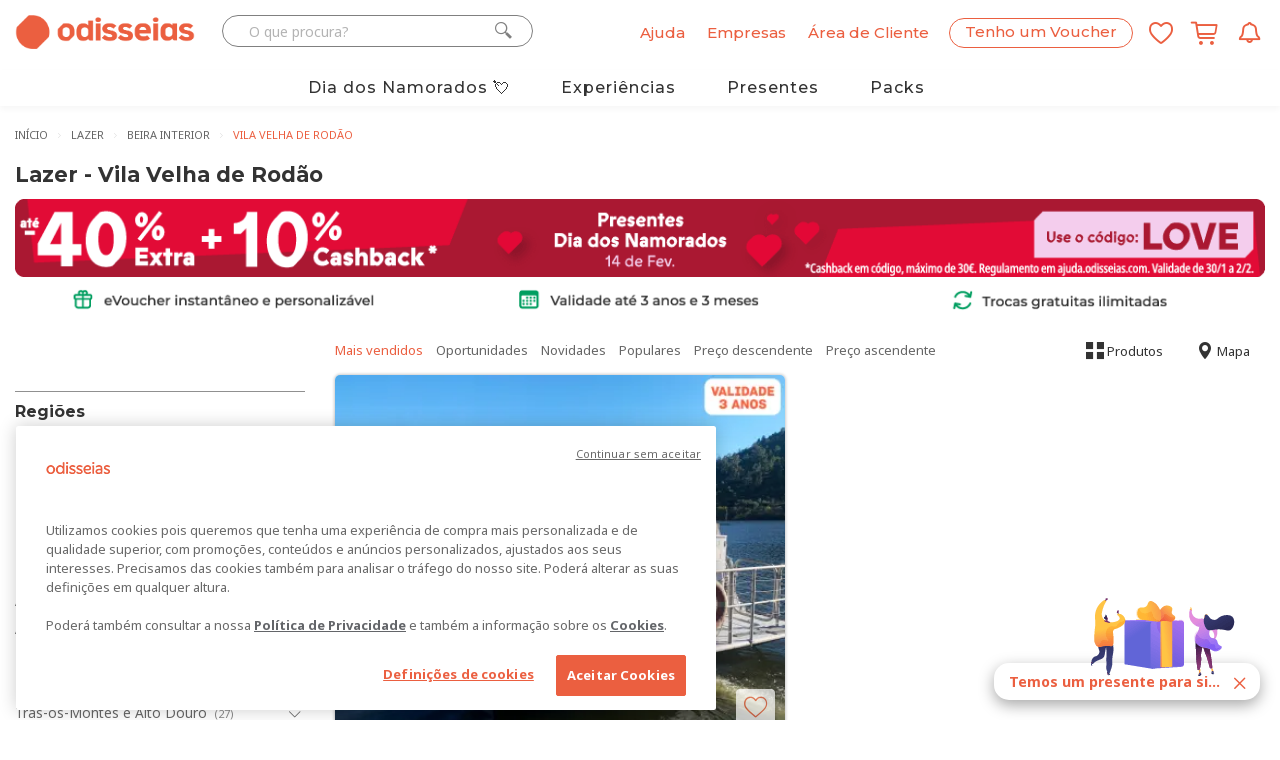

--- FILE ---
content_type: text/html; charset=utf-8
request_url: https://www.odisseias.com/experiencias/lazer/vila-velha-de-rodao?scrl=1
body_size: 222433
content:


<!DOCTYPE html>
<!--[if lt IE 7 ]><html class="ie ie6" lang="pt"><![endif]-->
<!--[if IE 7 ]><html class="ie ie7" lang="pt"><![endif]-->
<!--[if IE 8 ]><html class="ie ie8" lang="pt"><![endif]-->
<html lang="pt">
<head>
    <script>
        window.dataLayer = window.dataLayer || [];

        function gtag() { dataLayer.push(arguments); }
        gtag('js', new Date());
        gtag('config', 'G-K90HZ5J0KL');

        dataLayer = [{
            'SiteID': 17,
            "AppVersion": "2"
        }];
    </script>
    

            <script type="text/javascript">
                    dataLayer.push({"logged_status":false,"newsletter_subscribed":false,"city":"lisboa","site_id":17,"present":false,"appversion":"2"});
            </script>
            <script type="text/javascript">
                    dataLayer.push({"pageCatalog":"Catalog","pageType":"region","ListName":"lazer","validSubscription":false,"SiteID":17,"cidade":"lisboa","event":"view_item_list","ecommerce":{"items":[{"item_name":"Passeio de Barco pelas Portas de Ródão c/ Opção de Almoço | Programa em Família em Castelo Branco!","item_html_name":"passeio-de-barco-pelas-portas-de-rodao-almoco-vila-portuguesa-vila-velha-de-rodao","item_id":"355428","price":"14.25","item_list_name":"lazer","index":1,"quantity":1,"photo":"https://cdn2.odisseias.com/site2014/img/promos/passeio-de-barco-no-interior-de-portugal-vila-velha-de-rodao-passeios-vila-portuguesa_F.jpg","discount":"5","oldprice":"15","canonicalurl":"https://www.odisseias.com/lazer/experiencia/passeio-de-barco-pelas-portas-de-rodao-almoco-vila-portuguesa-vila-velha-de-rodao/355428","item_categorycategory":"passeios-de-barco-em-portugal","item_base_category":"lazer","item_subtype":"barcos-tradicionais-portugueses"}]}});
            </script>

    <!-- Google Tag Manager -->
<script>(function(w,d,s,l,i){w[l]=w[l]||[];w[l].push({'gtm.start':
new Date().getTime(),event:'gtm.js'});var f=d.getElementsByTagName(s)[0],
j=d.createElement(s),dl=l!='dataLayer'?'&l='+l:'';j.async=true;j.src=
'https://www.googletagmanager.com/gtm.js?id='+i+dl;f.parentNode.insertBefore(j,f);
})(window,document,'script','dataLayer','GTM-KVLF6M');</script>
<!-- End Google Tag Manager -->




<!-- OneTrust Cookies Consent Notice start for www.odisseias.com -->
<script src="https://cdn.cookielaw.org/scripttemplates/otSDKStub.js"  type="text/javascript" charset="UTF-8" data-domain-script="d35d8036-38a0-4b84-a143-7c89c47504a7" ></script>
<script type="text/javascript">
function OptanonWrapper() { }
</script>
<!-- OneTrust Cookies Consent Notice end for www.odisseias.com -->
    <meta charset="utf-8">
    
    <meta http-equiv="X-UA-Compatible" content="IE=edge,Chrome=1" />
    <meta name="viewport" content="width=device-width, initial-scale=1, maximum-scale=3.0">
    <meta http-equiv="Accept-CH" content="DPR, Width">
    <meta name="theme-color" content="#eb5f40">
        <meta name="google-signin-client_id" content="1093199901712-68iasp9o6akgs37hjdlvbm7js8pb42ug.apps.googleusercontent.com">
        <meta name="ahrefs-site-verification" content="ce657bd835b2de5f8af0c6074b0e0cae09703626f27e7d34172f88b05d57c944">
    <meta name="facebook-domain-verification" content="z7hjg65s3oioboujodhby1gsom7t26" />

    <title>Lazer - Experiências para os Tempos Livres - Odisseias</title>
    
    <!-- Favicons -->
    <link rel="apple-touch-icon" sizes="180x180" href="/images/favicon/2026/apple-touch-icon.png">
    <link rel="icon" type="image/png" href="/images/favicon/2026/favicon-32x32.png" sizes="32x32">
    <link rel="icon" type="image/png" href="/images/favicon/2026/favicon-16x16.png" sizes="16x16">
    
    <link rel="mask-icon" href="/images/favicon/2026/safari-pinned-tab.svg" color="#eb5f40">

    <!-- pwebapp -->
    <link rel="manifest" href="/manifest.json">
    <meta name="mobile-web-app-capable" content="yes">
    <meta name="apple-mobile-web-app-capable" content="yes">
    <meta name="apple-mobile-web-app-status-bar-style" content="black">
    <meta name="apple-mobile-web-app-title" content="Odisseias">
    <link rel="apple-touch-icon" href="/images/webapp/icons/2026/odisseias_logo_152x152.png">

    
    <link rel="preconnect" href="//fonts.googleapis.com">
    <link rel="preconnect" href="//ajax.googleapis.com">
    
    <link rel="preconnect" href="//cdn2.odisseias.com">
    <link rel="preconnect" href="//www.googletagmanager.com">
    <link rel="preconnect" href="//www.googleadservices.com">
    <link rel="preconnect" href="//fonts.gstatic.com/" crossorigin>
    
    <link rel="preconnect" href="//googleads.g.doubleclick.net">
    <link rel="preconnect" href="//www.google-analytics.com">
    <link rel="preconnect" href="//res.cloudinary.com">

    <link rel="dns-prefetch" href="//fonts.googleapis.com">
    <link rel="dns-prefetch" href="//ajax.googleapis.com">
    <link rel="dns-prefetch" href="//maps.googleapis.com">
    <link rel="dns-prefetch" href="//www.googletagmanager.com">
    
    <link rel="dns-prefetch" href="//cdn2.odisseias.com">
    <link rel="dns-prefetch" href="//www.googleadservices.com">
    
    <link rel="dns-prefetch" href="//googleads.g.doubleclick.net">
    <link rel="dns-prefetch" href="//www.google-analytics.com">
    <link rel="dns-prefetch" href="//res.cloudinary.com">

    
    
    

    <link rel="preload" href="//fonts.googleapis.com/css?family=Noto+Sans:400,700,400italic,700italic|Montserrat:400,500,700" as="style" crossorigin>
    <link rel="preload" href="/_old_fonts/odisseias_v1.34/odisseias_icon.woff" as="font" type="font/woff" crossorigin>
    

    <link href="//fonts.googleapis.com/css?family=Noto+Sans:400,700,400italic,700italic|Montserrat:400,500,700&display=swap" rel="stylesheet" type="text/css" media="none" onload="if(media!='all')media='all'" />


    <link href="/old_css/main_master_css?v=IwYm_GYFxKV_4lxCXPHJiaf8dRTz9jKANokF7AKGUW01" rel="stylesheet"/>

    <link href="/old_css/odisseias_min_css?v=dc3RHiHMsSPdCfKWuHlZzONcFdQWEjE8B3565WzM7l41" rel="stylesheet"/>


    <!-- CSS Global -->
    
    
    <link href="/_OLD_css/catalog_main.min.css" rel="preload" as="style"/>


    <link href="/old_css/nouislider?v=ed6X0ROpaH-pi8i-NNtEk9CoUkoJNgDc8zbphvE0UO41" rel="stylesheet"/>

    
    <link href="/old_css/jquery-ui-custom?v=gyN4INOZqYa5VhMEOTiaxee_SI6951bkRNQ_fX7-F6c1" rel="stylesheet"/>

    <link href="/old_css/catalog_main_min_css?v=mqDvsWOX6C4hVUAZ1fSvTzbnWHQsdTHwiqa9qZdyKug1" rel="stylesheet"/>



    
    <meta property="fb:app_id" content="205445129505191" />
        <meta name="robots" content="index, follow, max-image-preview:large, max-snippet:-1, max-video-preview:-1">
                <meta name="description" content="Esqueça os dias passados no sofá sem saber o que fazer. Na Odisseias não faltam sugestões para aproveitar os tempos livres da melhor forma. Espreite a nossa secção de Lazer." />
            <meta property="og:description" content="Esqueça os dias passados no sofá sem saber o que fazer. Na Odisseias não faltam sugestões para aproveitar os tempos livres da melhor forma. Espreite a nossa secção de Lazer." />


        <meta name="title" content="Lazer - Experiências para os Tempos Livres" />


        <link rel="image_src" href=" https://res.cloudinary.com/odisseias/image/upload/w_450,c_limit,f_auto,q_auto/img/promos/passeio-de-barco-no-interior-de-portugal-vila-velha-de-rodao-passeios-vila-portuguesa_F.jpg" />
        <meta property='og:image' content='https://res.cloudinary.com/odisseias/image/upload/w_450,c_limit,f_auto,q_auto/img/promos/passeio-de-barco-no-interior-de-portugal-vila-velha-de-rodao-passeios-vila-portuguesa_F.jpg' />

    <meta property='og:title' content='Lazer - Experiências para os Tempos Livres' />
    <meta property='og:url' content='https://www.odisseias.com/experiencias/lazer' />

    <link href="https://www.odisseias.com/experiencias/lazer" rel="canonical" />

    


    
    <script src="/old_js/analytics?v=Xnhmt4FNk3ttUd0SRpMTEi9h23RhR9E7Vu_ew-6wj601"></script>


    


    
    

    

    
    

    <!-- Start VWO Async SmartCode -->
    
    <!-- End VWO Async SmartCode -->
    <!-- Start VWO Async SmartCode -->
    <link rel="preconnect" href="https://dev.visualwebsiteoptimizer.com" />
    <script type='text/javascript' id='vwoCode'>
        window._vwo_code || (function () {
            var account_id = 803921,
                version = 2.1,
                settings_tolerance = 2000,
                hide_element = 'body',
                hide_element_style = 'opacity:0 !important;filter:alpha(opacity=0) !important;background:none !important;transition:none !important;',
                /* DO NOT EDIT BELOW THIS LINE */
                f = false, w = window, d = document, v = d.querySelector('#vwoCode'), cK = '_vwo_' + account_id + '_settings', cc = {}; try { var c = JSON.parse(localStorage.getItem('_vwo_' + account_id + '_config')); cc = c && typeof c === 'object' ? c : {} } catch (e) { } var stT = cc.stT === 'session' ? w.sessionStorage : w.localStorage; code = { nonce: v && v.nonce, use_existing_jquery: function () { return typeof use_existing_jquery !== 'undefined' ? use_existing_jquery : undefined }, library_tolerance: function () { return typeof library_tolerance !== 'undefined' ? library_tolerance : undefined }, settings_tolerance: function () { return cc.sT || settings_tolerance }, hide_element_style: function () { return '{' + (cc.hES || hide_element_style) + '}' }, hide_element: function () { if (performance.getEntriesByName('first-contentful-paint')[0]) { return '' } return typeof cc.hE === 'string' ? cc.hE : hide_element }, getVersion: function () { return version }, finish: function (e) { if (!f) { f = true; var t = d.getElementById('_vis_opt_path_hides'); if (t) t.parentNode.removeChild(t); if (e) (new Image).src = 'https://dev.visualwebsiteoptimizer.com/ee.gif?a=' + account_id + e } }, finished: function () { return f }, addScript: function (e) { var t = d.createElement('script'); t.type = 'text/javascript'; if (e.src) { t.src = e.src } else { t.text = e.text } v && t.setAttribute('nonce', v.nonce); d.getElementsByTagName('head')[0].appendChild(t) }, load: function (e, t) { var n = this.getSettings(), i = d.createElement('script'), r = this; t = t || {}; if (n) { i.textContent = n; d.getElementsByTagName('head')[0].appendChild(i); if (!w.VWO || VWO.caE) { stT.removeItem(cK); r.load(e) } } else { var o = new XMLHttpRequest; o.open('GET', e, true); o.withCredentials = !t.dSC; o.responseType = t.responseType || 'text'; o.onload = function () { if (t.onloadCb) { return t.onloadCb(o, e) } if (o.status === 200 || o.status === 304) { _vwo_code.addScript({ text: o.responseText }) } else { _vwo_code.finish('&e=loading_failure:' + e) } }; o.onerror = function () { if (t.onerrorCb) { return t.onerrorCb(e) } _vwo_code.finish('&e=loading_failure:' + e) }; o.send() } }, getSettings: function () { try { var e = stT.getItem(cK); if (!e) { return } e = JSON.parse(e); if (Date.now() > e.e) { stT.removeItem(cK); return } return e.s } catch (e) { return } }, init: function () { if (d.URL.indexOf('__vwo_disable__') > -1) return; var e = this.settings_tolerance(); w._vwo_settings_timer = setTimeout(function () { _vwo_code.finish(); stT.removeItem(cK) }, e); var t; if (this.hide_element() !== 'body') { t = d.createElement('style'); var n = this.hide_element(), i = n ? n + this.hide_element_style() : '', r = d.getElementsByTagName('head')[0]; t.setAttribute('id', '_vis_opt_path_hides'); v && t.setAttribute('nonce', v.nonce); t.setAttribute('type', 'text/css'); if (t.styleSheet) t.styleSheet.cssText = i; else t.appendChild(d.createTextNode(i)); r.appendChild(t) } else { t = d.getElementsByTagName('head')[0]; var i = d.createElement('div'); i.style.cssText = 'z-index: 2147483647 !important;position: fixed !important;left: 0 !important;top: 0 !important;width: 100% !important;height: 100% !important;background: white !important;'; i.setAttribute('id', '_vis_opt_path_hides'); i.classList.add('_vis_hide_layer'); t.parentNode.insertBefore(i, t.nextSibling) } var o = window._vis_opt_url || d.URL, s = 'https://dev.visualwebsiteoptimizer.com/j.php?a=' + account_id + '&u=' + encodeURIComponent(o) + '&vn=' + version; if (w.location.search.indexOf('_vwo_xhr') !== -1) { this.addScript({ src: s }) } else { this.load(s + '&x=true') } } }; w._vwo_code = code; code.init();
        })();
    </script>
    <!-- End VWO Async SmartCode -->

    <link rel="alternate" hreflang="pt" href="https://beta.odisseias.com">
    <link rel="alternate" hreflang="en" href="https://en.beta.odisseias.com">
    <script type="text/javascript" src="https://cdn.weglot.com/weglot.min.js"></script>
    <script>Weglot.initialize({ api_key: 'wg_9cac7917dd75403423fbd4eed31b18557' });</script>
</head>

<body id="home" class="wide homepage">

<div class="btn-news-widget">
    <div class="wp-news-widget-content">
        <img class="news-widget-image" alt="Registo em newsletter" src="https://res.cloudinary.com/odisseias/image/upload/f_auto,q_auto:best/v1636649219/img/site/temos_um_presente_para_si.png" />
        <div class="news-message">
            <span>Temos um presente para si...</span>
            <span class="btn-news-widget-close">
                <i class="icon icon-close"></i>
            </span>
        </div>
    </div>
</div>
<div class="news-widget-register" style="display:none;">
<form action="/News/SendNewsRequestSubscription" data-ajax="true" data-ajax-begin="$.__NewsletterRegisterBeginWidget" data-ajax-complete="$.__NewsletterRegisterCompleteWidget" data-ajax-method="POST" data-ajax-success="$.__NewsletterRegisterSuccessWidget" id="NewsletterRegisterFormWidget" method="post"><input id="Campaign" name="Campaign" type="hidden" value="campanha_widget" />        <div class="title">Quer desfrutar dos melhores preços e novidades nas Experiências Odisseias?</div>
        <div class="subtitle">Subscreva a nossa newsletter e receba todos estes presentes:</div>
        <div class="vantage-item">
            <img src="https://res.cloudinary.com/odisseias/image/upload/v1636649219/img/site/money_img.png" />
            <span>Descontos exclusivos</span>
        </div>
        <div class="vantage-item">
            <img src="https://res.cloudinary.com/odisseias/image/upload/v1636649219/img/site/diamante_img.png" />
            <span>Experiências personalizadas</span>
        </div>
        <div class="vantage-item">
            <img src="https://res.cloudinary.com/odisseias/image/upload/v1636649219/img/site/new_img.png" />
            <span>Novidades em primeira mão</span>
        </div>
        <div class="vantage-item">
            <img src="https://res.cloudinary.com/odisseias/image/upload/v1636649219/img/site/gift_img.png" />
            <span>5€ para experimentar</span>
        </div>
        <div class="wp-news-widget-email">
            <i class="icon icon-email"></i><input class="tb-news-widget-email" id="Email" name="Email" placeholder="O seu email..." type="email" value="" />
        </div>
<input id="RecaptchaTokenWidget" name="RecaptchaToken" type="hidden" value="" />        <div class="status-news-widget"></div>
        <div class="wp-news-widget-buttons">
            <button class="button button-orange g-recaptcha"
                    data-sitekey="6LcHfLoqAAAAAHy3LWocXlJy0kSnE8Rgw5nEcPAR"
                    data-callback="SubscribeToNewsletter"
                    data-action="submit" title="Subscrever a newsletter" type="submit" id="btn-widget-subscribe">
                <span>
                    Quero subscrever
                </span>
            </button><span id="btn-widget-cancel-subscription">Não, obrigado</span>
            <button class="button button-orange hidden" title="Subscrever a newsletter" type="submit" id="btn-widget-close2">
                <span>
                    Fechar
                </span>
            </button>
        </div>
        <div class="mt-5 recapcha-disclaimer">
            Este site é protegido pelo mecanismo de reCAPTCHA, e abrangido pela
            <a href="https://policies.google.com/privacy" target="_blank">Politica de privacidade </a> e
            <a href="https://policies.google.com/terms" target="_blank">Termos de serviço</a> da Google.
        </div>
        <div class="wp-news-widget-disclaimer">
            O seu endereço de e-mail será guardado pela Odisseias unicamente
            com o objectivo de lhe enviar as newsletters Odisseias e comunicar
            as ofertas promocionais.
            Poderá realizar o cancelamento desta subscrição a qualquer
            momento clicando no link de Cancelar subscrição presente no final
            de cada email. Consulte aqui  a nossa <a href="#" class="show-privacy-policy">política de privacidade</a>.
        </div>
</form></div>




<div class="sticky-menu-desktop sticky-menu visible-lg visible-md hidden px-10 py-10 sticky-menu-white">
    <div class="container wp-sticky-menu">
        <div class="row">
            <div class="col-lg-2 col-md-2 col-sm-2 col-xs-2">
                <div class="wp-logo pull-left">
                    <a href="/">
                        <img alt="Odisseias" class="LogoHead " src="https://res.cloudinary.com/odisseias/image/upload/f_auto,q_auto:best/v1761202382/img/site2025/elementos/logo_odisseias_mix_orange_rgb.png">
                    </a>
                </div>
            </div>
            <div class="col-lg-7 col-md-7 col-sm-7 col-xs-7 wp-categories mt-5">
                <div id="scroller">
                    <ul>
                            <li>
                                <a class="color-dark-gray font-weight-500" href="/experiencias/presentes-dia-dos-namorados">Dia dos Namorados</a>
                            </li>
                            <li>
                                <a class="color-dark-gray font-weight-500" href="/Home/experiencias">Experiências</a>
                            </li>
                            <li>
                                <a class="color-dark-gray font-weight-500" href="/Home/presentes">Presentes</a>
                            </li>
                            <li>
                                <a class="color-dark-gray font-weight-500" href="/experiencias/packs-presente">Packs</a>
                            </li>
                    </ul>
                </div>
            </div>
            <div class="wp-account col-lg-2 col-md-2 col-sm-2 col-xs-2 text-right row-vertical-align align-content-right">
                <span class="myaccount-desktop mr-10 font-weight-500">
                    <a name="Conta" href="/Entrar">
                        <span>Área de Cliente</span>
                    </a>
                </span>

                    <span class="header-control-icon myFavs mr-10 hidden mt-5">
                        <a href="/Wishlist/List" class="HeaderControlDirectLink" title="Lista de favoritos">
                            <span class="favsQuantity text-center hidden-xs hidden-sm">0</span>
                            <i class="icon icon-odi_icon-wishlist color-orange"></i>
                        </a>
                    </span>
                                    <span class="header-control-icon myBasket  hidden">
                        <a href="/Order/OrderDetails" class="HeaderControlDirectLink" title="Carrinho de compras">
                            <span class="cartQuantity text-center hidden-xs hidden-sm">0</span>
                            <i class="icon icon-odi-icon-shop icon-top-offset color-orange"></i>
                        </a>
                    </span>

            </div>
        </div>
    </div>
</div>


    <!-- Google Tag Manager (noscript) -->
<noscript><iframe src="https://www.googletagmanager.com/ns.html?id=GTM-KVLF6M"
height="0" width="0" style="display:none;visibility:hidden"></iframe></noscript>
<!-- End Google Tag Manager (noscript) -->

    <div class="myoverlay"></div>
    <div class="mobileoverlay"></div>
    <!-- Wrap all content -->
    <div class="wrapper">
        <div>



        </div>
        <div class="top-line top-line-white">
            <div class="container">

<div class="visible-sm visible-xs main-mobile-header-wrapper main-mobile-header-wrapper-white">
    <div class="row row-vertical-align mobile-header-wrapper ">

        <div class="col-sm-3 col-xs-2 text-left">
                <a class="open-menu-bar"><i class="icon icon-menu_mobile color-orange"></i></a>
        </div>
        <div class="col-sm-6 col-xs-5 mobilelogoPH text-center no-padding-left-xs no-padding-right-xs">
            <a href="/">
                <img alt="Odisseias" class="LogoHead " src="https://res.cloudinary.com/odisseias/image/upload/f_auto,q_auto:best/v1761202382/img/site2025/elementos/logo_odisseias_mix_orange_rgb.png" />
            </a>
        </div>
        <div class="col-sm-3 col-xs-5 text-right no-padding-left-xs">
            <a class="open-search-bar"><i class="icon icon-search_mobile_icon color-orange"></i></a>

            <span class="header-control-icon myFavs ">
                <a href="/Wishlist/List" class="HeaderControlDirectLink" title="Lista de favoritos">
                    <span class="favsQuantity text-center hidden-xs hidden-sm hidden">0</span>
                    <i class="icon icon-odi_icon-wishlist color-orange"></i>
                </a>
            </span>
            <span class="myBasket hidden">
                <a href="/Order/OrderDetails" class="shopping-cart-icon" title="Carrinho de compras">
                    <span class="cartQuantity text-center hidden-xs hidden-sm">0</span>
                    <i class="icon icon-odi-icon-shop icon-top-offset color-orange "></i>
                </a>
            </span>
            
        </div>
    </div>
    <div class="row">
        <div class="mobileSearchWrapper">
            <div class="col-sm-12 col-xs-12 search-wrapper">
                <div class="row">
                    <div class="col-sm-12 col-xs-12 wp-search-control">
                        <div id="PesquisaWrapper">
                            <i class="icon icon-search_icon button-pesquisa  color-orange "></i>
                            <input alt="O que procura?" name="pesquisa" data-context="SEARCH_NS" id="TextPesquisa" class="textbox-search input-text " placeholder="O que procura?" type="search">
                            <i class="icon icon-close search-close pull-right"></i>
                        </div>
                        <div class="search-results-ph"></div>
                    </div>
                </div>
            </div>
        </div>
    </div>
    <div class="row">
        <div class="mobile-menu-PH">
            <div class="col-sm-12 col-xs-12 mobile-menu-wrapper">
                <div class="row">
                    <div class="col-sm-12 col-xs-12 text-right">
                        <a class="close-menu-bar"><i class="icon icon-close"></i></a>
                    </div>
                </div>
                <div class="row">
                    <div class="col-sm-12 col-xs-12 text-center">
                        <a href="/pack" class="button button-orange"><span>Tenho um Voucher</span></a>
                    </div>
                </div>
                <div class="row">
                    <div class="col-sm-12 col-xs-12 text-left general-menu">
                            <div>
                                <a href="/entrar" title="Entrar / Registar"><span>Entrar / Registar</span></a>
                            </div>
                        <div>
                            <a href="/solucoes-empresas" rel="help noopener" title="Ajuda" target="_blank"><span>Soluções Empresas</span></a>
                        </div>
                        <div class="border-top">
                            <a href="https://ajuda.odisseias.com/" rel="help noopener" title="Ajuda" target="_blank"><span>Ajuda</span></a>
                        </div>
                    </div>
                </div>
                <div class="row mt-20">
                    <div class="col-sm-12 col-xs-12 mt-10 text-left pb-10">
                        <span class="our-world">O nosso mundo...</span>
                    </div>
                </div>
                <div class="row">
                    <div class="col-sm-12 col-xs-12 text-left mega-menu-copy">
                        <ul>
                                    <li><a title="Hot&#233;is" href="/experiencias/hoteis-e-viagens">Hot&#233;is</a></li>
                                    <li><a title="Spa" href="/experiencias/spa-e-beleza">Spa</a></li>
                                    <li><a title="Lazer" href="/experiencias/lazer">Lazer</a></li>
                                    <li><a title="Aventura" href="/experiencias/aventura-e-actividades">Aventura</a></li>
                                    <li><a title="Restaurantes" href="/experiencias/restaurantes">Restaurantes</a></li>
                                    <li><a title="Dia dos Namorados" href="/experiencias/presentes-dia-dos-namorados">Dia dos Namorados</a></li>
                                    <li><a title="Presentes" href="/Home/presentes">Presentes</a></li>
                                    <li><a title="Packs" href="/experiencias/packs-presente">Packs</a></li>

                        </ul>
                    </div>
                </div>
            </div>
        </div>
    </div>
</div>


    <div id="Header" class="row hidden-xs hidden-sm new-header-topbar">
        <div class="col-lg-5 col-md-5 ">
            <div class="row">
                <div class="wp-logo col-lg-5 col-md-5 col-sm-12 col-xs-12">
                    <a href="/">
                        <img alt="Odisseias" class="LogoHead " src="https://res.cloudinary.com/odisseias/image/upload/f_auto,q_auto:best/v1761202382/img/site2025/elementos/logo_odisseias_mix_orange_rgb.png" />
                    </a>
                </div>
                <div id="SearchContainer" class="col-lg-7 col-md-7 col-sm-12 col-xs-12 hidden-sm hidden-xs no-padding wp-search-control">
                    <div id="SearchForm" class="input-group">
                        <input id="TextSearch" data-context="SEARCH_NS" class="form-control textbox-search input-text " autocomplete="off" type="text" placeholder="O que procura?" name="Word">
                        <span class="input-group-btn">
                            <i id="SearchButton" class="icon icon-search_icon button-pesquisa"></i>
                        </span>
                    </div>
                    <div class="search-results-ph"></div>
                </div>
            </div>
        </div>
        <div class="col-lg-7 col-md-7 col-sm-6 col-xs-7 header-controls-right text-right">

            <span id="HeaderControlsContainer">
                    <span class="help-ph font-weight-500">
                        <a title="Ajuda" href="https://ajuda.odisseias.com/" rel="help noopener" target="_blank">
                            <span>Ajuda</span>
                        </a>
                    </span>
                    <span class="enterprise-solutions font-weight-500">
                        <a title="Empresas" target="_blank" href="/solucoes-empresas">
                            <span>Empresas</span>
                        </a>
                    </span>
                    <span class="myaccount-desktop font-weight-500">
                        <a name="Conta" title="Área de Cliente" href="/Entrar">
                            <span>Área de Cliente</span>
                        </a>
                    </span>
                    <span class="header-control-icon wp-register-box">
                        <a href="/Pack" name="Pack" class="HeaderControlDirectLink">
                            <i class="icon icon-gift_icon" aria-hidden="true"></i>
                        </a>
                    </span>
                    <span class="register-pack-desktop font-weight-500">
                        <a title="Tenho um Voucher" href="/Pack">
                            <span>Tenho um Voucher</span>
                        </a>
                    </span>
                    <span class="header-control-icon myFavs ">
                        <a href="/Wishlist/List" class="HeaderControlDirectLink" title="Lista de favoritos">
                            <span class="favsQuantity text-center hidden-xs hidden-sm hidden">0</span>
                            <i class="icon icon-odi_icon-wishlist"></i>
                        </a>
                    </span>
                                    <span class="header-control-icon myBasket">
                        <a href="/Order/OrderDetails" class="HeaderControlDirectLink" title="Carrinho de compras">
                            <span class="cartQuantity text-center hidden-xs hidden-sm hidden">0</span>
                            <i class="icon icon-odi-icon-shop icon-top-offset"></i>
                        </a>
                    </span>

                <span class="header-control-icon alert-web-push-notification">
                    <a id="ImagewpNotification" name="WPNotification" href="#" onclick="askPermission(); subscribeUserToPush();return false;" class="HeaderControlDirectLink">
                        <i class="icon icon-odi-icon-notifications"></i>
                    </a>
                </span>
            </span>
        </div>
    </div>
        <div class="visible-sm visible-xs wp-mobile-menu">
            <ul>
                    <li>
                        <a class="color-dark-gray font-size-14" href="/experiencias/presentes-dia-dos-namorados">Dia dos Namorados</a>
                    </li>
                    <li>
                        <a class="color-dark-gray font-size-14" href="/Home/experiencias">Experiências</a>
                    </li>
                    <li>
                        <a class="color-dark-gray font-size-14" href="/Home/presentes">Presentes</a>
                    </li>
                    <li>
                        <a class="color-dark-gray font-size-14" href="/experiencias/packs-presente">Packs</a>
                    </li>
            </ul>
        </div>

            </div>
        </div>
                    <header class="header">
                <div class="header header-sticky home5 header-sticky-white mb-10 hidden-xs hidden-sm">
                    <div class="container">
                        <div class="header-wrapper clearfix">
                            
                            <nav class="navigation closed clearfix">
                                
                                <ul class="sf-menu sf-menu-white nav">
                                    
                                        <li class="megamenu megamenu-item  " data-id="presentes-dia-dos-namorados">
                                            <a class="font-size-16 font-weight-500" href="/experiencias/presentes-dia-dos-namorados">Dia dos Namorados 💘</a>
                                            
                                        </li>
                                        <li class="megamenu megamenu-item  " data-id="experiencias">
                                            <a class="font-size-16 font-weight-500" href="/Home/experiencias">Experiências</a>
                                            
                                        </li>
                                        <li class="megamenu megamenu-item  " data-id="presentes">
                                            <a class="font-size-16 font-weight-500" href="/Home/presentes">Presentes</a>
                                            
                                        </li>
                                        <li class="megamenu megamenu-item  " data-id="packs-presente">
                                            <a class="font-size-16 font-weight-500" href="/experiencias/packs-presente">Packs</a>
                                            
                                        </li>
                                    
                                </ul>
                            </nav>
                            
                        </div>
                    </div>
                </div>
                <div class="container">
                        <div class="mega-menu-content" data-id="presentes-dia-dos-namorados">
                            <div class="row">
                                <div class="col-md-3 col-lg-3">
                                    <ul class="mega-menu-subsection">
                                            <li><a class="menuOffer color-orange" data-targetclass="presentes-dia-dos-namorados" data-targetdata="hoteis-e-viagens" href="/experiencias/presentes-dia-dos-namorados/hoteis-e-viagens">Hot&#233;is</a></li>
                                            <li><a class="menuOffer " data-targetclass="presentes-dia-dos-namorados" data-targetdata="packs" href="/experiencias/presentes-dia-dos-namorados/packs">Packs Presente</a></li>
                                            <li><a class="menuOffer " data-targetclass="presentes-dia-dos-namorados" data-targetdata="spa-e-estetica" href="/experiencias/presentes-dia-dos-namorados/spa-e-estetica">Spa e Est&#233;tica</a></li>
                                            <li><a class="menuOffer " data-targetclass="presentes-dia-dos-namorados" data-targetdata="restaurante" href="/experiencias/presentes-dia-dos-namorados/restaurante">Restaurantes</a></li>
                                            <li><a class="menuOffer " data-targetclass="presentes-dia-dos-namorados" data-targetdata="aventura-e-actividades" href="/experiencias/presentes-dia-dos-namorados/aventura-e-actividades">Aventura</a></li>
                                            <li><a class="menuOffer " data-targetclass="presentes-dia-dos-namorados" data-targetdata="lazer" href="/experiencias/presentes-dia-dos-namorados/lazer">Tempos Livres</a></li>
                                    </ul>
                                </div>
                                <div class="col-md-9 col-lg-9 presentes-dia-dos-namorados">
                                            <a title="Alambique - Hotel Resort &amp; Spa 4* - Fund&#227;o | Estadia &amp; Spa em Quarto Superior" href="/hoteis-e-viagens/experiencia/alambique-hotel-resort-spa-4-fundao-estadia-spa-em-quarto-duplo-superior/163272">
                                                <div class="DropDownProductLeft col-md-7 col-lg-7">
                                                    <div class="DropDownProductTitle">Alambique - Hotel Resort &amp; Spa 4* - Fund&#227;o | Estadia &amp; Spa em Quarto Superior</div>
                                                    <div class="DropDownProductSlogan">
                                                        Descubra este hotel resort no Fund&#227;o, numa estadia com acesso ao Golden Rock Spa: refer&#234;ncia em bem-estar, com 2.000m&#178; de experi&#234;ncias relaxantes inesquec&#237;veis.
                                                    </div>
                                                    <div class="row DropDownProductPriceWrapper">
                                                            <div class="DropdownProductImageDiscountWrapper col-md-2 col-lg-2 no-padding">
                                                                <span class="DropdownProductDiscount">
                                                                    -3<span class="DropdownDiscountSymbol">%</span>
                                                                </span>
                                                            </div>
                                                        

                                                        <div class="col-lg-9 col-md-9 DropDownProductPriceLeft text-right no-padding">
                                                                <span class="DropDownProductOldPrice">
149,00€                                                                </span>
                                                                                                                        <span class="DropDownProductPrice featured-article-pvp ">
                                                                144,00€
                                                            </span>
                                                        </div>
                                                        <div class="DropDownProductPriceRight col-md-1 col-lg-1 text-right no-margin no-padding">
                                                            <span class="ButtonCityMenuViewOffer"><i class="icon icon-right_arrow"></i></span>
                                                        </div>
                                                    </div>
                                                </div>

                                                <div class="DropDownProductRight col-md-5 col-lg-5  text-right ProductSummary-Round-Version">
                                                    <div class="DropDownProductImageWrapper">
                                                        <img data-src="https://res.cloudinary.com/odisseias/image/upload/w_450,c_limit,f_auto,q_auto/img/promos/golden-rock-hotel-alambique-water-spa-fundao-circuito-de-aguas_F.jpg" class="DropDownProductImage cld-responsive lazyload" style="max-width:100%;" />
                                                    </div>
                                                </div>
                                            </a>

                                    
                                </div>
                            </div>
                        </div>
                        <div class="mega-menu-content" data-id="experiencias">
                            <div class="row">
                                <div class="col-md-3 col-lg-3">
                                    <ul class="mega-menu-subsection">
                                            <li><a class="menuOffer color-orange" data-targetclass="experiencias" data-targetdata="alambique-hotel-resort-spa-4-fundao-estadia-spa-em-quarto-duplo-superior" href="/experiencias/hoteis-e-viagens">Hot&#233;is e Viagens</a></li>
                                            <li><a class="menuOffer " data-targetclass="experiencias" data-targetdata="thermo-fit-massagem-a-dois-gspa-by-altis-grand-hotel-5-lisboa" href="/experiencias/spa-e-beleza">Spa e Beleza</a></li>
                                            <li><a class="menuOffer " data-targetclass="experiencias" data-targetdata="pack-benfica-visita-ao-estadio-da-luz-museu-oferta-de-cachecol" href="/experiencias/lazer">Lazer</a></li>
                                            <li><a class="menuOffer " data-targetclass="experiencias" data-targetdata="conduza-um-porsche-911-gt3-rs-no-circuito-de-serpa" href="/experiencias/aventura-e-actividades">Aventura</a></li>
                                            <li><a class="menuOffer " data-targetclass="experiencias" data-targetdata="fado-na-avenida-da-liberdade-menu-completo-c-garrafa-de-vinho-para-dois-devagar-devagarinho" href="/experiencias/restaurantes">Restaurantes</a></li>
                                            <li><a class="menuOffer " data-targetclass="experiencias" data-targetdata="entrada-no-dino-parque-da-lourinha-uma-viagem-de-400-milhoes-de-anos" href="/experiencias/bilhetes">Bilhetes</a></li>
                                            <li><a class="menuOffer " data-targetclass="experiencias" data-targetdata="alambique-hotel-resort-spa-4-fundao-estadia-spa-em-quarto-duplo-superior" href="/experiencias/experiencias-para-dois">Romance</a></li>
                                    </ul>
                                </div>
                                <div class="col-md-9 col-lg-9 experiencias">
                                            <a title="Alambique - Hotel Resort &amp; Spa 4* - Fund&#227;o | Estadia &amp; Spa em Quarto Superior" href="/hoteis-e-viagens/experiencia/alambique-hotel-resort-spa-4-fundao-estadia-spa-em-quarto-duplo-superior/163272">
                                                <div class="DropDownProductLeft col-md-7 col-lg-7">
                                                    <div class="DropDownProductTitle">Alambique - Hotel Resort &amp; Spa 4* - Fund&#227;o | Estadia &amp; Spa em Quarto Superior</div>
                                                    <div class="DropDownProductSlogan">
                                                        Descubra este hotel resort no Fund&#227;o, numa estadia com acesso ao Golden Rock Spa: refer&#234;ncia em bem-estar, com 2.000m&#178; de experi&#234;ncias relaxantes inesquec&#237;veis.
                                                    </div>
                                                    <div class="row DropDownProductPriceWrapper">
                                                            <div class="DropdownProductImageDiscountWrapper col-md-2 col-lg-2 no-padding">
                                                                <span class="DropdownProductDiscount">
                                                                    -3<span class="DropdownDiscountSymbol">%</span>
                                                                </span>
                                                            </div>
                                                        

                                                        <div class="col-lg-9 col-md-9 DropDownProductPriceLeft text-right no-padding">
                                                                <span class="DropDownProductOldPrice">
149,00€                                                                </span>
                                                                                                                        <span class="DropDownProductPrice featured-article-pvp ">
                                                                144,00€
                                                            </span>
                                                        </div>
                                                        <div class="DropDownProductPriceRight col-md-1 col-lg-1 text-right no-margin no-padding">
                                                            <span class="ButtonCityMenuViewOffer"><i class="icon icon-right_arrow"></i></span>
                                                        </div>
                                                    </div>
                                                </div>

                                                <div class="DropDownProductRight col-md-5 col-lg-5  text-right ProductSummary-Round-Version">
                                                    <div class="DropDownProductImageWrapper">
                                                        <img data-src="https://res.cloudinary.com/odisseias/image/upload/w_450,c_limit,f_auto,q_auto/img/promos/golden-rock-hotel-alambique-water-spa-fundao-circuito-de-aguas_F.jpg" class="DropDownProductImage cld-responsive lazyload" style="max-width:100%;" />
                                                    </div>
                                                </div>
                                            </a>

                                    
                                </div>
                            </div>
                        </div>
                        <div class="mega-menu-content" data-id="presentes">
                            <div class="row">
                                <div class="col-md-3 col-lg-3">
                                    <ul class="mega-menu-subsection">
                                            <li><a class="menuOffer color-orange" data-targetclass="presentes" data-targetdata="hotel-douro-scala-5-vila-real-estadia-de-sonho-com-spa-no-douro" href="/experiencias/presentes-para-os-dois">Presentes para os Dois</a></li>
                                            <li><a class="menuOffer " data-targetclass="presentes" data-targetdata="spas-em-hoteis-ate-5-para-dois-circuito-massagem-ou-tratamento" href="/experiencias/presentes-para-ela">Presentes para Ela</a></li>
                                            <li><a class="menuOffer " data-targetclass="presentes" data-targetdata="fugas-a-dois-800-hoteis" href="/experiencias/presentes-de-aniversario">Presentes de Anivers&#225;rio</a></li>
                                            <li><a class="menuOffer " data-targetclass="presentes" data-targetdata="ao-volante-de-um-ferrari-f430-circuito-de-braga" href="/experiencias/presentes-para-ele">Presentes para Ele</a></li>
                                            <li><a class="menuOffer " data-targetclass="presentes" data-targetdata="refugios-a-dois-820-hoteis" href="/experiencias/presentes-top">Presentes Top</a></li>
                                            <li><a class="menuOffer " data-targetclass="presentes" data-targetdata="3-dias-fugas-a-dois-600-hoteis" href="/experiencias/presentes-escapadinhas">Presentes Escapadinhas</a></li>
                                            <li><a class="menuOffer " data-targetclass="presentes" data-targetdata="thermo-fit-massagem-a-dois-gspa-by-altis-grand-hotel-5-lisboa" href="/experiencias/presentes-spa-e-massagens">Presentes SPA e Massagens</a></li>
                                            <li><a class="menuOffer " data-targetclass="presentes" data-targetdata="tascas-e-petiscos-a-dois-360-experiencias" href="/experiencias/presentes-restaurantes">Presentes Restaurantes</a></li>
                                            <li><a class="menuOffer " data-targetclass="presentes" data-targetdata="jardim-zoologico-descubra-o-reino-animal-em-familia" href="/experiencias/presentes-aventura">Presentes Aventura</a></li>
                                            <li><a class="menuOffer " data-targetclass="presentes" data-targetdata="presentes-para-ajudar-voucher-donativo-para-a-cruz-vermelha-portuguesa" href="/experiencias/presentes-para-ajudar">Presentes para Ajudar</a></li>
                                    </ul>
                                </div>
                                <div class="col-md-9 col-lg-9 presentes">
                                            <a title="Hotel Douro Scala 5* - Vila Real | Estadia no Douro &amp; Spa com Op&#231;&#227;o Massagem e Jantar" href="/presentes-para-os-dois/experiencia/hotel-douro-scala-5-vila-real-estadia-de-sonho-com-spa-no-douro/162538">
                                                <div class="DropDownProductLeft col-md-7 col-lg-7">
                                                    <div class="DropDownProductTitle">Hotel Douro Scala 5* - Vila Real | Estadia no Douro &amp; Spa com Op&#231;&#227;o Massagem e Jantar</div>
                                                    <div class="DropDownProductSlogan">
                                                        Uma escapadinha a dois com acesso ao Spa e uma vista privilegiada sobre o rio Douro e as vinhas. Esta viagem ao norte ser&#225; inesquec&#237;vel!
                                                    </div>
                                                    <div class="row DropDownProductPriceWrapper">
                                                            <div class="DropdownProductImageDiscountWrapper col-md-2 col-lg-2 no-padding">
                                                                <span class="DropdownProductDiscount">
                                                                    -5<span class="DropdownDiscountSymbol">%</span>
                                                                </span>
                                                            </div>
                                                        

                                                        <div class="col-lg-9 col-md-9 DropDownProductPriceLeft text-right no-padding">
                                                                <span class="DropDownProductOldPrice">
95,00€                                                                </span>
                                                                                                                        <span class="DropDownProductPrice featured-article-pvp ">
                                                                89,99€
                                                            </span>
                                                        </div>
                                                        <div class="DropDownProductPriceRight col-md-1 col-lg-1 text-right no-margin no-padding">
                                                            <span class="ButtonCityMenuViewOffer"><i class="icon icon-right_arrow"></i></span>
                                                        </div>
                                                    </div>
                                                </div>

                                                <div class="DropDownProductRight col-md-5 col-lg-5  text-right ProductSummary-Round-Version">
                                                    <div class="DropDownProductImageWrapper">
                                                        <img data-src="https://res.cloudinary.com/odisseias/image/upload/w_450,c_limit,f_auto,q_auto/img/promos/spa-com-piscina-interior-hotel-douro-scala_F.jpg" class="DropDownProductImage cld-responsive lazyload" style="max-width:100%;" />
                                                    </div>
                                                </div>
                                            </a>

                                    
                                </div>
                            </div>
                        </div>
                        <div class="mega-menu-content" data-id="packs-presente">
                            <div class="row">
                                <div class="col-md-3 col-lg-3">
                                    <ul class="mega-menu-subsection">
                                            <li><a class="menuOffer color-orange" data-targetclass="packs-presente" data-targetdata="spa" href="/experiencias/packs-presente/spa">Spa</a></li>
                                            <li><a class="menuOffer " data-targetclass="packs-presente" data-targetdata="mil-e-uma-noites" href="/experiencias/packs-presente/mil-e-uma-noites">Mil e Uma Noites</a></li>
                                            <li><a class="menuOffer " data-targetclass="packs-presente" data-targetdata="estadias" href="/experiencias/packs-presente/estadias">Estadias</a></li>
                                            <li><a class="menuOffer " data-targetclass="packs-presente" data-targetdata="estadias-gastronomicas" href="/experiencias/packs-presente/estadias-gastronomicas">Estadias Gastron&#243;micas</a></li>
                                            <li><a class="menuOffer " data-targetclass="packs-presente" data-targetdata="aventura" href="/experiencias/packs-presente/aventura">Aventura</a></li>
                                            <li><a class="menuOffer " data-targetclass="packs-presente" data-targetdata="casamentos" href="/experiencias/packs-presente/casamentos">Casamentos</a></li>
                                            <li><a class="menuOffer " data-targetclass="packs-presente" data-targetdata="multi-tema" href="/experiencias/packs-presente/multi-tema">Multitema</a></li>
                                            <li><a class="menuOffer " data-targetclass="packs-presente" data-targetdata="bilhetica" href="/experiencias/packs-presente/bilhetica">Bilhetes</a></li>
                                            <li><a class="menuOffer " data-targetclass="packs-presente" data-targetdata="gourmet" href="/experiencias/packs-presente/gourmet">Gourmet</a></li>
                                            <li><a class="menuOffer " data-targetclass="packs-presente" data-targetdata="workshop" href="/experiencias/packs-presente/workshop">Workshops</a></li>
                                            <li><a class="menuOffer " data-targetclass="packs-presente" data-targetdata="coleccao-vinhos" href="/experiencias/packs-presente/coleccao-vinhos">Colec&#231;&#227;o Vinhos</a></li>
                                            <li><a class="menuOffer " data-targetclass="packs-presente" data-targetdata="europa" href="/experiencias/packs-presente/europa">Europeias</a></li>
                                            <li><a class="menuOffer " data-targetclass="packs-presente" data-targetdata="giftcard" href="/experiencias/packs-presente/giftcard">Giftcards</a></li>
                                            <li><a class="menuOffer " data-targetclass="packs-presente" data-targetdata="professores" href="/experiencias/packs-presente/professores">Para Professores</a></li>
                                    </ul>
                                </div>
                                <div class="col-md-9 col-lg-9 packs-presente">
                                            <a title="Massagens do Mundo a Dois | 100 Experi&#234;ncias &#224; escolha" href="/packs/experiencia/massagens-do-mundo-a-dois-100-experiencias-a-escolha/157558">
                                                <div class="DropDownProductLeft col-md-7 col-lg-7">
                                                    <div class="DropDownProductTitle">Massagens do Mundo a Dois | 100 Experi&#234;ncias &#224; escolha</div>
                                                    <div class="DropDownProductSlogan">
                                                        1 experi&#234;ncia Zen num de 100 experi&#234;ncias &#224; escolha, na melhor companhia. Fa&#231;a o convite &#224; sua cara-metade!
                                                    </div>
                                                    <div class="row DropDownProductPriceWrapper">
                                                            <div class="DropdownProductImageDiscountWrapper col-md-2 col-lg-2 no-padding">
                                                                <span class="DropdownProductDiscount">
                                                                    -57<span class="DropdownDiscountSymbol">%</span>
                                                                </span>
                                                            </div>
                                                        

                                                        <div class="col-lg-9 col-md-9 DropDownProductPriceLeft text-right no-padding">
                                                                <span class="DropDownProductOldPrice">
58,99€                                                                </span>
                                                                                                                        <span class="DropDownProductPrice featured-article-pvp ">
                                                                24,90€
                                                            </span>
                                                        </div>
                                                        <div class="DropDownProductPriceRight col-md-1 col-lg-1 text-right no-margin no-padding">
                                                            <span class="ButtonCityMenuViewOffer"><i class="icon icon-right_arrow"></i></span>
                                                        </div>
                                                    </div>
                                                </div>

                                                <div class="DropDownProductRight col-md-5 col-lg-5  text-right ProductSummary-Round-Version">
                                                    <div class="DropDownProductImageWrapper">
                                                        <img data-src="https://res.cloudinary.com/odisseias/image/upload/w_450,c_limit,f_auto,q_auto/img/promos/massagens-do-mundo-a-dois-epack-presente-a-escolha-para-duas-pessoas_F.jpg" class="DropDownProductImage cld-responsive lazyload" style="max-width:100%;" />
                                                    </div>
                                                </div>
                                            </a>

                                    
                                </div>
                            </div>
                        </div>
                    
                    
                </div>
            </header>
        <div class="container"></div>
        
        
        <div class="content-area">
                <section class="page-section breadcrumbs space-top mb-10 mb-sm-5 mb-xs-5">
                    
                    <div class="container">
                        <ol class="breadcrumb"><li><a href="/">Início</a></li><li><a href="/experiencias/lazer">Lazer</a></li><li><a href="/experiencias/lazer/beira-interior">Beira Interior</a></li><li>Vila Velha de Rodão</li></ol>
                    </div>
                </section>
            <div id="main">
                










<section class="page-section with-sidebar no-padding-top">
        <div class="container">
        <div class="block-title no-margin space-top mb-10">
            <h1 class="no-margin">
                Lazer - Vila Velha de Rodão
            </h1>
        </div>


<div class="campaign-banners-html">
                <div class="mb-10 visible-lg visible-md  " >
                    
                    
                      <img fetchpriority="high"  src="https://res.cloudinary.com/odisseias/image/upload/f_auto,q_auto:good:sensitive/img/campanhas/0824_namorados_fase1_home_ALL_USERS_D_LOVE.jpg" alt="Banner campanha actual" style="width:100%;" />
                </div>
                <div class="mb-10 visible-sm visible-xs  " >
                    
                    
                      <img fetchpriority="high"  src="https://res.cloudinary.com/odisseias/image/upload/f_auto,q_auto:good:sensitive/img/campanhas/0824_namorados_fase1_home_ALL_USERS_M_LOVE.jpg" alt="Banner campanha actual" style="width:100%;" />
                </div>
</div>
<div class="mb-lg-15 mb-md-15">
    <div class="container topadvantagesbar" style="padding-left: 0px;padding-right: 0px;">
<div class="col-lg-12 col-md-12 hidden-sm hidden-xs wp-image-aspect-ratio-0035" style="margin-top:0px; padding-bottom: 25px;"><img alt="Vantagens das Experiências Odisseias" fetchpriority="high" src="https://res.cloudinary.com/odisseias/image/upload/f_auto,q_auto:best/v1757740426/img/banners/home/vantagem_site_desktop_2025.webp" style="width:100%; border-radius: 10px;" /></div>

<div class="hidden-lg hidden-md col-sm-12 col-xs-12 wp-image-aspect-ratio-0115" style="margin-top: 0px;padding-bottom: 40px">
<video autoplay="" loop="" muted="" playsinline="" style="width:100%; border-radius: 10px;"><source src="https://res.cloudinary.com/odisseias/image/upload/v1755454988/img/banners/home/vantagem_site_mobile_2025.mp4" type="video/mp4" /></video>
</div>
</div>

</div>
                                    <div class="row half-space-top catalog-top-html">
                <div class="col-xs-12 col-sm-12 col-md-12 col-lg-12">
                    <!-- <a href="http://www.odisseias.com/campanha.aspx?Campanha=bannerHome"><img data-src="http://cdn.odisseias.com/img/campanhas/outubro2015/banner-cidade-outubro.jpg"></a><br /> -->
                </div>
            </div>





        <div class="row space-top">
            
            <aside class="sidebar col-lg-3 col-md-3 col-sm-4 col-xs-12">
                <div id="FiltersArea" class="widget-menu pt-0">





        <div class="widget-menu pt-0">
            <div class="block block-anav">
                <div class="block-title">
                    <p>Regiões</p><i class="icon icon-close closebtn visible-xs visible-sm pull-right"></i>
                </div>

                <a class="btn-near-me mb-10 block nowrap " href="#" id="btn-near-me">Perto de mim<icon class="icon icon-odi_icon-my-location"></icon></a>

                <div id="menu-left">
                    <ul class="nav-accordion">
                            <li>
                                <a class="master" href="/experiencias/lazer">
                                    <span >
                                        Todas
                                    </span>
                                </a>
                            </li>
                            <li>
                                <a class="master" href="/experiencias/lazer/regiao-de-lisboa">
                                    <span >
                                        Regi&#227;o de Lisboa
                                            <span class="ElementCount">(347)</span>
                                    </span>
                                        <span class="pull-right">
                                                <i class="icon icon-down_arrow"></i>
                                        </span>
                                </a>
                                    <ul class="toggle-content hidden">
                                        <li class="hidden-lg hidden-md">
                                            <a href="/experiencias/lazer/regiao-de-lisboa">
                                                <span>
                                                    Ver Todas
                                                </span>
                                            </a>
                                        </li>
                                            <li>
                                                <a href="/experiencias/lazer/lisboa">
                                                    <span >Lisboa <span class="ElementCount">(186)</span></span>
                                                </a>
                                            </li>
                                            <li>
                                                <a href="/experiencias/lazer/cascais">
                                                    <span >Cascais <span class="ElementCount">(40)</span></span>
                                                </a>
                                            </li>
                                            <li>
                                                <a href="/experiencias/lazer/sintra">
                                                    <span >Sintra <span class="ElementCount">(27)</span></span>
                                                </a>
                                            </li>
                                            <li>
                                                <a href="/experiencias/lazer/almada">
                                                    <span >Almada <span class="ElementCount">(16)</span></span>
                                                </a>
                                            </li>
                                            <li>
                                                <a href="/experiencias/lazer/odivelas">
                                                    <span >Odivelas <span class="ElementCount">(10)</span></span>
                                                </a>
                                            </li>
                                            <li>
                                                <a href="/experiencias/lazer/sesimbra">
                                                    <span >Sesimbra_ <span class="ElementCount">(10)</span></span>
                                                </a>
                                            </li>
                                            <li>
                                                <a href="/experiencias/lazer/oeiras">
                                                    <span >Oeiras <span class="ElementCount">(7)</span></span>
                                                </a>
                                            </li>
                                            <li>
                                                <a href="/experiencias/lazer/torres-vedras">
                                                    <span >Torres Vedras <span class="ElementCount">(6)</span></span>
                                                </a>
                                            </li>
                                            <li>
                                                <a href="/experiencias/lazer/palmela">
                                                    <span >Palmela <span class="ElementCount">(6)</span></span>
                                                </a>
                                            </li>
                                            <li>
                                                <a href="/experiencias/lazer/setubal">
                                                    <span >Set&#250;bal <span class="ElementCount">(6)</span></span>
                                                </a>
                                            </li>
                                            <li>
                                                <a href="/experiencias/lazer/alenquer">
                                                    <span >Alenquer <span class="ElementCount">(5)</span></span>
                                                </a>
                                            </li>
                                            <li>
                                                <a href="/experiencias/lazer/mafra">
                                                    <span >Mafra <span class="ElementCount">(5)</span></span>
                                                </a>
                                            </li>
                                            <li>
                                                <a href="/experiencias/lazer/seixal">
                                                    <span >Seixal <span class="ElementCount">(3)</span></span>
                                                </a>
                                            </li>
                                            <li>
                                                <a href="/experiencias/lazer/montijo">
                                                    <span >Montijo <span class="ElementCount">(3)</span></span>
                                                </a>
                                            </li>
                                            <li>
                                                <a href="/experiencias/lazer/amadora">
                                                    <span >Amadora <span class="ElementCount">(3)</span></span>
                                                </a>
                                            </li>
                                            <li>
                                                <a href="/experiencias/lazer/moita">
                                                    <span >Moita <span class="ElementCount">(3)</span></span>
                                                </a>
                                            </li>
                                            <li>
                                                <a href="/experiencias/lazer/loures">
                                                    <span >Loures <span class="ElementCount">(2)</span></span>
                                                </a>
                                            </li>
                                            <li>
                                                <a href="/experiencias/lazer/lourinha">
                                                    <span >Lourinh&#227; <span class="ElementCount">(2)</span></span>
                                                </a>
                                            </li>
                                            <li>
                                                <a href="/experiencias/lazer/vila-franca-de-xira">
                                                    <span >Vila Franca de Xira <span class="ElementCount">(2)</span></span>
                                                </a>
                                            </li>
                                            <li>
                                                <a href="/experiencias/lazer/alhandra">
                                                    <span >Alhandra <span class="ElementCount">(1)</span></span>
                                                </a>
                                            </li>
                                            <li>
                                                <a href="/experiencias/lazer/azambuja">
                                                    <span >Azambuja <span class="ElementCount">(1)</span></span>
                                                </a>
                                            </li>
                                            <li>
                                                <a href="/experiencias/lazer/arruda-dos-vinhos">
                                                    <span >Arruda dos Vinhos <span class="ElementCount">(1)</span></span>
                                                </a>
                                            </li>
                                            <li>
                                                <a href="/experiencias/lazer/alcochete">
                                                    <span >Alcochete <span class="ElementCount">(1)</span></span>
                                                </a>
                                            </li>
                                            <li>
                                                <a href="/experiencias/lazer/barreiro">
                                                    <span >Barreiro <span class="ElementCount">(1)</span></span>
                                                </a>
                                            </li>
                                    </ul>
                            </li>
                            <li>
                                <a class="master" href="/experiencias/lazer/regiao-do-porto">
                                    <span >
                                        Regi&#227;o do Porto
                                            <span class="ElementCount">(144)</span>
                                    </span>
                                        <span class="pull-right">
                                                <i class="icon icon-down_arrow"></i>
                                        </span>
                                </a>
                                    <ul class="toggle-content hidden">
                                        <li class="hidden-lg hidden-md">
                                            <a href="/experiencias/lazer/regiao-do-porto">
                                                <span>
                                                    Ver Todas
                                                </span>
                                            </a>
                                        </li>
                                            <li>
                                                <a href="/experiencias/lazer/porto">
                                                    <span >Porto <span class="ElementCount">(60)</span></span>
                                                </a>
                                            </li>
                                            <li>
                                                <a href="/experiencias/lazer/vila-nova-de-gaia">
                                                    <span >Vila Nova de Gaia <span class="ElementCount">(55)</span></span>
                                                </a>
                                            </li>
                                            <li>
                                                <a href="/experiencias/lazer/matosinhos">
                                                    <span >Matosinhos <span class="ElementCount">(11)</span></span>
                                                </a>
                                            </li>
                                            <li>
                                                <a href="/experiencias/lazer/gondomar">
                                                    <span >Gondomar <span class="ElementCount">(4)</span></span>
                                                </a>
                                            </li>
                                            <li>
                                                <a href="/experiencias/lazer/pacos-de-ferreira">
                                                    <span >Pa&#231;os de Ferreira <span class="ElementCount">(3)</span></span>
                                                </a>
                                            </li>
                                            <li>
                                                <a href="/experiencias/lazer/maia">
                                                    <span >Maia <span class="ElementCount">(2)</span></span>
                                                </a>
                                            </li>
                                            <li>
                                                <a href="/experiencias/lazer/povoa-de-varzim">
                                                    <span >P&#243;voa de Varzim <span class="ElementCount">(2)</span></span>
                                                </a>
                                            </li>
                                            <li>
                                                <a href="/experiencias/lazer/vila-do-conde">
                                                    <span >Vila do Conde <span class="ElementCount">(2)</span></span>
                                                </a>
                                            </li>
                                            <li>
                                                <a href="/experiencias/lazer/penafiel">
                                                    <span >Penafiel <span class="ElementCount">(1)</span></span>
                                                </a>
                                            </li>
                                            <li>
                                                <a href="/experiencias/lazer/felgueiras">
                                                    <span >Felgueiras <span class="ElementCount">(1)</span></span>
                                                </a>
                                            </li>
                                            <li>
                                                <a href="/experiencias/lazer/marco-de-canaveses">
                                                    <span >Marco de Canaveses <span class="ElementCount">(1)</span></span>
                                                </a>
                                            </li>
                                            <li>
                                                <a href="/experiencias/lazer/ermesinde">
                                                    <span >Ermesinde <span class="ElementCount">(1)</span></span>
                                                </a>
                                            </li>
                                            <li>
                                                <a href="/experiencias/lazer/amarante">
                                                    <span >Amarante <span class="ElementCount">(1)</span></span>
                                                </a>
                                            </li>
                                    </ul>
                            </li>
                            <li>
                                <a class="master" href="/experiencias/lazer/beira-litoral">
                                    <span >
                                        Beira Litoral
                                            <span class="ElementCount">(81)</span>
                                    </span>
                                        <span class="pull-right">
                                                <i class="icon icon-down_arrow"></i>
                                        </span>
                                </a>
                                    <ul class="toggle-content hidden">
                                        <li class="hidden-lg hidden-md">
                                            <a href="/experiencias/lazer/beira-litoral">
                                                <span>
                                                    Ver Todas
                                                </span>
                                            </a>
                                        </li>
                                            <li>
                                                <a href="/experiencias/lazer/aveiro">
                                                    <span >Aveiro <span class="ElementCount">(22)</span></span>
                                                </a>
                                            </li>
                                            <li>
                                                <a href="/experiencias/lazer/coimbra">
                                                    <span >Coimbra <span class="ElementCount">(20)</span></span>
                                                </a>
                                            </li>
                                            <li>
                                                <a href="/experiencias/lazer/nelas">
                                                    <span >Nelas <span class="ElementCount">(6)</span></span>
                                                </a>
                                            </li>
                                            <li>
                                                <a href="/experiencias/lazer/viseu">
                                                    <span >Viseu <span class="ElementCount">(4)</span></span>
                                                </a>
                                            </li>
                                            <li>
                                                <a href="/experiencias/lazer/sao-joao-da-madeira">
                                                    <span >S&#227;o Jo&#227;o da Madeira <span class="ElementCount">(4)</span></span>
                                                </a>
                                            </li>
                                            <li>
                                                <a href="/experiencias/lazer/figueira-da-foz">
                                                    <span >Figueira da Foz <span class="ElementCount">(3)</span></span>
                                                </a>
                                            </li>
                                            <li>
                                                <a href="/experiencias/lazer/castelo-de-paiva">
                                                    <span >Castelo de Paiva <span class="ElementCount">(3)</span></span>
                                                </a>
                                            </li>
                                            <li>
                                                <a href="/experiencias/lazer/arouca">
                                                    <span >Arouca <span class="ElementCount">(2)</span></span>
                                                </a>
                                            </li>
                                            <li>
                                                <a href="/experiencias/lazer/mangualde">
                                                    <span >Mangualde <span class="ElementCount">(2)</span></span>
                                                </a>
                                            </li>
                                            <li>
                                                <a href="/experiencias/lazer/mealhada">
                                                    <span >Mealhada <span class="ElementCount">(2)</span></span>
                                                </a>
                                            </li>
                                            <li>
                                                <a href="/experiencias/lazer/condeixa-a-nova">
                                                    <span >Condeixa-a-Nova <span class="ElementCount">(2)</span></span>
                                                </a>
                                            </li>
                                            <li>
                                                <a href="/experiencias/lazer/mortagua">
                                                    <span >Mort&#225;gua <span class="ElementCount">(2)</span></span>
                                                </a>
                                            </li>
                                            <li>
                                                <a href="/experiencias/lazer/miranda-do-corvo">
                                                    <span >Miranda do Corvo <span class="ElementCount">(1)</span></span>
                                                </a>
                                            </li>
                                            <li>
                                                <a href="/experiencias/lazer/santa-maria-da-feira">
                                                    <span >Santa Maria da Feira <span class="ElementCount">(1)</span></span>
                                                </a>
                                            </li>
                                            <li>
                                                <a href="/experiencias/lazer/anadia">
                                                    <span >Anadia <span class="ElementCount">(1)</span></span>
                                                </a>
                                            </li>
                                            <li>
                                                <a href="/experiencias/lazer/agueda">
                                                    <span >&#193;gueda <span class="ElementCount">(1)</span></span>
                                                </a>
                                            </li>
                                            <li>
                                                <a href="/experiencias/lazer/penacova">
                                                    <span >Penacova <span class="ElementCount">(1)</span></span>
                                                </a>
                                            </li>
                                            <li>
                                                <a href="/experiencias/lazer/estarreja">
                                                    <span >Estarreja <span class="ElementCount">(1)</span></span>
                                                </a>
                                            </li>
                                            <li>
                                                <a href="/experiencias/lazer/penalva-do-castelo">
                                                    <span >Penalva do Castelo <span class="ElementCount">(1)</span></span>
                                                </a>
                                            </li>
                                            <li>
                                                <a href="/experiencias/lazer/santa-comba-dao">
                                                    <span >Santa Comba D&#227;o <span class="ElementCount">(1)</span></span>
                                                </a>
                                            </li>
                                            <li>
                                                <a href="/experiencias/lazer/lousa">
                                                    <span >Lous&#227; <span class="ElementCount">(1)</span></span>
                                                </a>
                                            </li>
                                    </ul>
                            </li>
                            <li>
                                <a class="master" href="/experiencias/lazer/algarve">
                                    <span >
                                        Algarve
                                            <span class="ElementCount">(75)</span>
                                    </span>
                                        <span class="pull-right">
                                                <i class="icon icon-down_arrow"></i>
                                        </span>
                                </a>
                                    <ul class="toggle-content hidden">
                                        <li class="hidden-lg hidden-md">
                                            <a href="/experiencias/lazer/algarve">
                                                <span>
                                                    Ver Todas
                                                </span>
                                            </a>
                                        </li>
                                            <li>
                                                <a href="/experiencias/lazer/portimao">
                                                    <span >Portim&#227;o <span class="ElementCount">(18)</span></span>
                                                </a>
                                            </li>
                                            <li>
                                                <a href="/experiencias/lazer/faro">
                                                    <span >Faro <span class="ElementCount">(14)</span></span>
                                                </a>
                                            </li>
                                            <li>
                                                <a href="/experiencias/lazer/loule">
                                                    <span >Loul&#233; <span class="ElementCount">(10)</span></span>
                                                </a>
                                            </li>
                                            <li>
                                                <a href="/experiencias/lazer/albufeira">
                                                    <span >Albufeira <span class="ElementCount">(7)</span></span>
                                                </a>
                                            </li>
                                            <li>
                                                <a href="/experiencias/lazer/lagos">
                                                    <span >Lagos <span class="ElementCount">(6)</span></span>
                                                </a>
                                            </li>
                                            <li>
                                                <a href="/experiencias/lazer/silves">
                                                    <span >Silves <span class="ElementCount">(5)</span></span>
                                                </a>
                                            </li>
                                            <li>
                                                <a href="/experiencias/lazer/tavira">
                                                    <span >Tavira <span class="ElementCount">(4)</span></span>
                                                </a>
                                            </li>
                                            <li>
                                                <a href="/experiencias/lazer/vila-do-bispo">
                                                    <span >Vila do Bispo <span class="ElementCount">(4)</span></span>
                                                </a>
                                            </li>
                                            <li>
                                                <a href="/experiencias/lazer/lagoa">
                                                    <span >Lagoa <span class="ElementCount">(3)</span></span>
                                                </a>
                                            </li>
                                            <li>
                                                <a href="/experiencias/lazer/olhao">
                                                    <span >Olh&#227;o <span class="ElementCount">(3)</span></span>
                                                </a>
                                            </li>
                                            <li>
                                                <a href="/experiencias/lazer/monchique">
                                                    <span >Monchique <span class="ElementCount">(1)</span></span>
                                                </a>
                                            </li>
                                    </ul>
                            </li>
                            <li>
                                <a class="master" href="/experiencias/lazer/alentejo-interior">
                                    <span >
                                        Alentejo Interior
                                            <span class="ElementCount">(47)</span>
                                    </span>
                                        <span class="pull-right">
                                                <i class="icon icon-down_arrow"></i>
                                        </span>
                                </a>
                                    <ul class="toggle-content hidden">
                                        <li class="hidden-lg hidden-md">
                                            <a href="/experiencias/lazer/alentejo-interior">
                                                <span>
                                                    Ver Todas
                                                </span>
                                            </a>
                                        </li>
                                            <li>
                                                <a href="/experiencias/lazer/evora">
                                                    <span >&#201;vora <span class="ElementCount">(15)</span></span>
                                                </a>
                                            </li>
                                            <li>
                                                <a href="/experiencias/lazer/reguengos-de-monsaraz">
                                                    <span >Reguengos de Monsaraz <span class="ElementCount">(9)</span></span>
                                                </a>
                                            </li>
                                            <li>
                                                <a href="/experiencias/lazer/vidigueira">
                                                    <span >Vidigueira <span class="ElementCount">(4)</span></span>
                                                </a>
                                            </li>
                                            <li>
                                                <a href="/experiencias/lazer/mora">
                                                    <span >Mora <span class="ElementCount">(3)</span></span>
                                                </a>
                                            </li>
                                            <li>
                                                <a href="/experiencias/lazer/beja">
                                                    <span >Beja <span class="ElementCount">(3)</span></span>
                                                </a>
                                            </li>
                                            <li>
                                                <a href="/experiencias/lazer/montemor-o-novo">
                                                    <span >Montemor-o-Novo <span class="ElementCount">(2)</span></span>
                                                </a>
                                            </li>
                                            <li>
                                                <a href="/experiencias/lazer/estremoz">
                                                    <span >Estremoz <span class="ElementCount">(2)</span></span>
                                                </a>
                                            </li>
                                            <li>
                                                <a href="/experiencias/lazer/campo-maior">
                                                    <span >Campo Maior <span class="ElementCount">(2)</span></span>
                                                </a>
                                            </li>
                                            <li>
                                                <a href="/experiencias/lazer/borba">
                                                    <span >Borba <span class="ElementCount">(2)</span></span>
                                                </a>
                                            </li>
                                            <li>
                                                <a href="/experiencias/lazer/alter-do-chao">
                                                    <span >Alter do Ch&#227;o <span class="ElementCount">(2)</span></span>
                                                </a>
                                            </li>
                                            <li>
                                                <a href="/experiencias/lazer/arraiolos">
                                                    <span >Arraiolos <span class="ElementCount">(1)</span></span>
                                                </a>
                                            </li>
                                            <li>
                                                <a href="/experiencias/lazer/avis">
                                                    <span >Avis <span class="ElementCount">(1)</span></span>
                                                </a>
                                            </li>
                                            <li>
                                                <a href="/experiencias/lazer/marvao">
                                                    <span >Marv&#227;o <span class="ElementCount">(1)</span></span>
                                                </a>
                                            </li>
                                    </ul>
                            </li>
                            <li>
                                <a class="master" href="/experiencias/lazer/minho">
                                    <span >
                                        Minho
                                            <span class="ElementCount">(36)</span>
                                    </span>
                                        <span class="pull-right">
                                                <i class="icon icon-down_arrow"></i>
                                        </span>
                                </a>
                                    <ul class="toggle-content hidden">
                                        <li class="hidden-lg hidden-md">
                                            <a href="/experiencias/lazer/minho">
                                                <span>
                                                    Ver Todas
                                                </span>
                                            </a>
                                        </li>
                                            <li>
                                                <a href="/experiencias/lazer/braga">
                                                    <span >Braga <span class="ElementCount">(13)</span></span>
                                                </a>
                                            </li>
                                            <li>
                                                <a href="/experiencias/lazer/guimaraes">
                                                    <span >Guimar&#227;es <span class="ElementCount">(9)</span></span>
                                                </a>
                                            </li>
                                            <li>
                                                <a href="/experiencias/lazer/viana-do-castelo">
                                                    <span >Viana do Castelo <span class="ElementCount">(6)</span></span>
                                                </a>
                                            </li>
                                            <li>
                                                <a href="/experiencias/lazer/vila-nova-de-famalicao">
                                                    <span >Vila Nova de Famalic&#227;o <span class="ElementCount">(2)</span></span>
                                                </a>
                                            </li>
                                            <li>
                                                <a href="/experiencias/lazer/arcos-de-valdevez">
                                                    <span >Arcos de Valdevez <span class="ElementCount">(2)</span></span>
                                                </a>
                                            </li>
                                            <li>
                                                <a href="/experiencias/lazer/moncao">
                                                    <span >Mon&#231;&#227;o <span class="ElementCount">(2)</span></span>
                                                </a>
                                            </li>
                                            <li>
                                                <a href="/experiencias/lazer/barcelos">
                                                    <span >Barcelos <span class="ElementCount">(1)</span></span>
                                                </a>
                                            </li>
                                            <li>
                                                <a href="/experiencias/lazer/ponte-de-lima">
                                                    <span >Ponte de Lima <span class="ElementCount">(1)</span></span>
                                                </a>
                                            </li>
                                    </ul>
                            </li>
                            <li>
                                <a class="master" href="/experiencias/lazer/estremadura-e-ribatejo">
                                    <span >
                                        Estremadura e Ribatejo
                                            <span class="ElementCount">(34)</span>
                                    </span>
                                        <span class="pull-right">
                                                <i class="icon icon-down_arrow"></i>
                                        </span>
                                </a>
                                    <ul class="toggle-content hidden">
                                        <li class="hidden-lg hidden-md">
                                            <a href="/experiencias/lazer/estremadura-e-ribatejo">
                                                <span>
                                                    Ver Todas
                                                </span>
                                            </a>
                                        </li>
                                            <li>
                                                <a href="/experiencias/lazer/leiria">
                                                    <span >Leiria <span class="ElementCount">(10)</span></span>
                                                </a>
                                            </li>
                                            <li>
                                                <a href="/experiencias/lazer/tomar">
                                                    <span >Tomar <span class="ElementCount">(4)</span></span>
                                                </a>
                                            </li>
                                            <li>
                                                <a href="/experiencias/lazer/peniche">
                                                    <span >Peniche <span class="ElementCount">(2)</span></span>
                                                </a>
                                            </li>
                                            <li>
                                                <a href="/experiencias/lazer/entroncamento">
                                                    <span >Entroncamento <span class="ElementCount">(2)</span></span>
                                                </a>
                                            </li>
                                            <li>
                                                <a href="/experiencias/lazer/alcobaca">
                                                    <span >Alcoba&#231;a <span class="ElementCount">(2)</span></span>
                                                </a>
                                            </li>
                                            <li>
                                                <a href="/experiencias/lazer/golega">
                                                    <span >Goleg&#227; <span class="ElementCount">(2)</span></span>
                                                </a>
                                            </li>
                                            <li>
                                                <a href="/experiencias/lazer/santarem">
                                                    <span >Santar&#233;m <span class="ElementCount">(2)</span></span>
                                                </a>
                                            </li>
                                            <li>
                                                <a href="/experiencias/lazer/cartaxo">
                                                    <span >Cartaxo <span class="ElementCount">(2)</span></span>
                                                </a>
                                            </li>
                                            <li>
                                                <a href="/experiencias/lazer/obidos">
                                                    <span >&#211;bidos <span class="ElementCount">(1)</span></span>
                                                </a>
                                            </li>
                                            <li>
                                                <a href="/experiencias/lazer/bombarral">
                                                    <span >Bombarral <span class="ElementCount">(1)</span></span>
                                                </a>
                                            </li>
                                            <li>
                                                <a href="/experiencias/lazer/batalha">
                                                    <span >Batalha <span class="ElementCount">(1)</span></span>
                                                </a>
                                            </li>
                                            <li>
                                                <a href="/experiencias/lazer/caldas-da-rainha">
                                                    <span >Caldas da Rainha <span class="ElementCount">(1)</span></span>
                                                </a>
                                            </li>
                                            <li>
                                                <a href="/experiencias/lazer/sardoal">
                                                    <span >Sardoal <span class="ElementCount">(1)</span></span>
                                                </a>
                                            </li>
                                            <li>
                                                <a href="/experiencias/lazer/vila-nova-da-barquinha">
                                                    <span >Vila Nova da Barquinha <span class="ElementCount">(1)</span></span>
                                                </a>
                                            </li>
                                            <li>
                                                <a href="/experiencias/lazer/rio-maior">
                                                    <span >Rio Maior <span class="ElementCount">(1)</span></span>
                                                </a>
                                            </li>
                                            <li>
                                                <a href="/experiencias/lazer/salvaterra-de-magos">
                                                    <span >Salvaterra de Magos <span class="ElementCount">(1)</span></span>
                                                </a>
                                            </li>
                                    </ul>
                            </li>
                            <li>
                                <a class="master" href="/experiencias/lazer/tras-os-montes-e-alto-douro">
                                    <span >
                                        Tr&#225;s-os-Montes e Alto Douro
                                            <span class="ElementCount">(27)</span>
                                    </span>
                                        <span class="pull-right">
                                                <i class="icon icon-down_arrow"></i>
                                        </span>
                                </a>
                                    <ul class="toggle-content hidden">
                                        <li class="hidden-lg hidden-md">
                                            <a href="/experiencias/lazer/tras-os-montes-e-alto-douro">
                                                <span>
                                                    Ver Todas
                                                </span>
                                            </a>
                                        </li>
                                            <li>
                                                <a href="/experiencias/lazer/vila-real">
                                                    <span >Vila Real <span class="ElementCount">(5)</span></span>
                                                </a>
                                            </li>
                                            <li>
                                                <a href="/experiencias/lazer/sabrosa">
                                                    <span >Sabrosa <span class="ElementCount">(3)</span></span>
                                                </a>
                                            </li>
                                            <li>
                                                <a href="/experiencias/lazer/alijo">
                                                    <span >Alij&#243; <span class="ElementCount">(3)</span></span>
                                                </a>
                                            </li>
                                            <li>
                                                <a href="/experiencias/lazer/braganca">
                                                    <span >Bragan&#231;a <span class="ElementCount">(2)</span></span>
                                                </a>
                                            </li>
                                            <li>
                                                <a href="/experiencias/lazer/armamar">
                                                    <span >Armamar <span class="ElementCount">(2)</span></span>
                                                </a>
                                            </li>
                                            <li>
                                                <a href="/experiencias/lazer/macedo-de-cavaleiros">
                                                    <span >Macedo de Cavaleiros <span class="ElementCount">(2)</span></span>
                                                </a>
                                            </li>
                                            <li>
                                                <a href="/experiencias/lazer/tabuaco">
                                                    <span >Tabua&#231;o <span class="ElementCount">(2)</span></span>
                                                </a>
                                            </li>
                                            <li>
                                                <a href="/experiencias/lazer/sao-joao-da-pesqueira">
                                                    <span >S&#227;o Jo&#227;o da Pesqueira <span class="ElementCount">(1)</span></span>
                                                </a>
                                            </li>
                                            <li>
                                                <a href="/experiencias/lazer/lamego">
                                                    <span >Lamego <span class="ElementCount">(1)</span></span>
                                                </a>
                                            </li>
                                            <li>
                                                <a href="/experiencias/lazer/torre-de-moncorvo">
                                                    <span >Torre de Moncorvo <span class="ElementCount">(1)</span></span>
                                                </a>
                                            </li>
                                            <li>
                                                <a href="/experiencias/lazer/meda">
                                                    <span >Meda <span class="ElementCount">(1)</span></span>
                                                </a>
                                            </li>
                                            <li>
                                                <a href="/experiencias/lazer/mondim-de-basto">
                                                    <span >Mondim de Basto <span class="ElementCount">(1)</span></span>
                                                </a>
                                            </li>
                                            <li>
                                                <a href="/experiencias/lazer/santa-marta-de-penaguiao">
                                                    <span >Santa Marta de Penagui&#227;o <span class="ElementCount">(1)</span></span>
                                                </a>
                                            </li>
                                            <li>
                                                <a href="/experiencias/lazer/vinhais">
                                                    <span >Vinhais <span class="ElementCount">(1)</span></span>
                                                </a>
                                            </li>
                                            <li>
                                                <a href="/experiencias/lazer/chaves">
                                                    <span >Chaves <span class="ElementCount">(1)</span></span>
                                                </a>
                                            </li>
                                    </ul>
                            </li>
                            <li>
                                <a class="master" href="/experiencias/lazer/madeira">
                                    <span >
                                        Madeira
                                            <span class="ElementCount">(20)</span>
                                    </span>
                                        <span class="pull-right">
                                                <i class="icon icon-down_arrow"></i>
                                        </span>
                                </a>
                                    <ul class="toggle-content hidden">
                                        <li class="hidden-lg hidden-md">
                                            <a href="/experiencias/lazer/madeira">
                                                <span>
                                                    Ver Todas
                                                </span>
                                            </a>
                                        </li>
                                            <li>
                                                <a href="/experiencias/lazer/funchal">
                                                    <span >Funchal <span class="ElementCount">(15)</span></span>
                                                </a>
                                            </li>
                                            <li>
                                                <a href="/experiencias/lazer/machico">
                                                    <span >Machico <span class="ElementCount">(3)</span></span>
                                                </a>
                                            </li>
                                            <li>
                                                <a href="/experiencias/lazer/ribeira-brava">
                                                    <span >Ribeira Brava <span class="ElementCount">(1)</span></span>
                                                </a>
                                            </li>
                                            <li>
                                                <a href="/experiencias/lazer/calheta-madeira">
                                                    <span >Calheta (Madeira) <span class="ElementCount">(1)</span></span>
                                                </a>
                                            </li>
                                    </ul>
                            </li>
                            <li>
                                <a class="master" href="/experiencias/lazer/acores">
                                    <span >
                                        A&#231;ores
                                            <span class="ElementCount">(14)</span>
                                    </span>
                                        <span class="pull-right">
                                                <i class="icon icon-down_arrow"></i>
                                        </span>
                                </a>
                                    <ul class="toggle-content hidden">
                                        <li class="hidden-lg hidden-md">
                                            <a href="/experiencias/lazer/acores">
                                                <span>
                                                    Ver Todas
                                                </span>
                                            </a>
                                        </li>
                                            <li>
                                                <a href="/experiencias/lazer/ponta-delgada-sao-miguel">
                                                    <span >Ponta Delgada (S&#227;o Miguel) <span class="ElementCount">(6)</span></span>
                                                </a>
                                            </li>
                                            <li>
                                                <a href="/experiencias/lazer/ribeira-grande-sao-miguel">
                                                    <span >Ribeira Grande (S&#227;o Miguel) <span class="ElementCount">(4)</span></span>
                                                </a>
                                            </li>
                                            <li>
                                                <a href="/experiencias/lazer/vila-do-porto-santa-maria">
                                                    <span >Vila do Porto (Santa Maria) <span class="ElementCount">(2)</span></span>
                                                </a>
                                            </li>
                                            <li>
                                                <a href="/experiencias/lazer/lajes-do-pico-pico">
                                                    <span >Lajes do Pico (Pico) <span class="ElementCount">(1)</span></span>
                                                </a>
                                            </li>
                                            <li>
                                                <a href="/experiencias/lazer/santa-cruz-das-flores-flores">
                                                    <span >Santa Cruz das Flores (Flores) <span class="ElementCount">(1)</span></span>
                                                </a>
                                            </li>
                                    </ul>
                            </li>
                            <li>
                                <a class="master" href="/experiencias/lazer/beira-interior">
                                    <span class="active">
                                        Beira Interior
                                            <span class="ElementCount">(9)</span>
                                    </span>
                                        <span class="pull-right">
                                                <i class="icon icon-up_arrow"></i>
                                        </span>
                                </a>
                                    <ul class="toggle-content ">
                                        <li class="hidden-lg hidden-md">
                                            <a href="/experiencias/lazer/beira-interior">
                                                <span>
                                                    Ver Todas
                                                </span>
                                            </a>
                                        </li>
                                            <li>
                                                <a href="/experiencias/lazer/manteigas">
                                                    <span >Manteigas <span class="ElementCount">(2)</span></span>
                                                </a>
                                            </li>
                                            <li>
                                                <a href="/experiencias/lazer/guarda">
                                                    <span >Guarda <span class="ElementCount">(2)</span></span>
                                                </a>
                                            </li>
                                            <li>
                                                <a href="/experiencias/lazer/seia">
                                                    <span >Seia <span class="ElementCount">(2)</span></span>
                                                </a>
                                            </li>
                                            <li>
                                                <a href="/experiencias/lazer/belmonte">
                                                    <span >Belmonte <span class="ElementCount">(1)</span></span>
                                                </a>
                                            </li>
                                            <li>
                                                <a href="/experiencias/lazer/vila-velha-de-rodao">
                                                    <span class="active">Vila Velha de Rod&#227;o <span class="ElementCount">(1)</span></span>
                                                </a>
                                            </li>
                                            <li>
                                                <a href="/experiencias/lazer/figueira-de-castelo-rodrigo">
                                                    <span >Figueira de Castelo Rodrigo <span class="ElementCount">(1)</span></span>
                                                </a>
                                            </li>
                                    </ul>
                            </li>
                            <li>
                                <a class="master" href="/experiencias/lazer/alentejo-litoral">
                                    <span >
                                        Alentejo Litoral
                                            <span class="ElementCount">(7)</span>
                                    </span>
                                        <span class="pull-right">
                                                <i class="icon icon-down_arrow"></i>
                                        </span>
                                </a>
                                    <ul class="toggle-content hidden">
                                        <li class="hidden-lg hidden-md">
                                            <a href="/experiencias/lazer/alentejo-litoral">
                                                <span>
                                                    Ver Todas
                                                </span>
                                            </a>
                                        </li>
                                            <li>
                                                <a href="/experiencias/lazer/santiago-do-cacem">
                                                    <span >Santiago do Cac&#233;m <span class="ElementCount">(3)</span></span>
                                                </a>
                                            </li>
                                            <li>
                                                <a href="/experiencias/lazer/odemira">
                                                    <span >Odemira <span class="ElementCount">(2)</span></span>
                                                </a>
                                            </li>
                                            <li>
                                                <a href="/experiencias/lazer/alcacer-do-sal">
                                                    <span >Alc&#225;cer do Sal <span class="ElementCount">(1)</span></span>
                                                </a>
                                            </li>
                                            <li>
                                                <a href="/experiencias/lazer/grandola">
                                                    <span >Gr&#226;ndola <span class="ElementCount">(1)</span></span>
                                                </a>
                                            </li>
                                    </ul>
                            </li>
                            <li>
                                <a class="master" href="/experiencias/lazer/espanha">
                                    <span >
                                        Espanha
                                            <span class="ElementCount">(49)</span>
                                    </span>
                                </a>
                            </li>
                    </ul>
                </div>
            </div>
        </div>
        <div class="widget-menu pt-0">
            <div class="block block-anav">
                <div class="block-title">
                    <p>Categorias</p><i class="icon icon-close closebtn visible-xs visible-sm pull-right"></i>
                </div>
                <div id="menu-left">
                    <ul class="nav-accordion">
                            <li>
                                <a class="master" href="/experiencias/lazer/vila-velha-de-rodao">
                                    <span class="active">
                                        Todas
                                            <span class="ElementCount">(1)</span>
                                    </span>

                                </a>
                            </li>
                            <li>
                                <a class="master" href="/experiencias/lazer/barcos-tradicionais-portugueses/vila-velha-de-rodao">
                                    <span >
                                        Barcos Tradicionais Portugueses
                                            <span class="ElementCount">(1)</span>
                                    </span>

                                </a>
                            </li>
                    </ul>
                </div>
            </div>
        </div>









<div class="block block-anav">
    <div class="block-title mt-20">
        <p>Testemunhos</p><i class="icon icon-close closebtn visible-xs visible-sm pull-right"></i>
    </div>
    <div id="menu-left">
        <ul class="nav-accordion catalog-filters-async">
                <li>
                    <a class="master" href="/experiencias/lazer/vila-velha-de-rodao?ndx=1">
                        <span class="active">
                            Todos
                                <span class="ElementCount">(1)</span>
                        </span>
                    </a>
                </li>
                <li>
                    <a class="master" href="/experiencias/lazer/vila-velha-de-rodao?ndx=1&rating=9">
                        <span >
                            Excelente: 9 ou mais
                                <span class="ElementCount">(1)</span>
                        </span>
                    </a>
                </li>
        </ul>
    </div>
</div>

<div class="block block-anav">
    <div class="block-title mt-20">
        <p>Intervalos de pre&#231;o</p>
    </div>
    <ul class="nav-accordion">
        
                <li>
                    <a href="/experiencias/lazer/vila-velha-de-rodao?ndx=1" class="master active"><span>Todos<span class="ElementCount">(775)</span></span></a>
                </li>
                <li>
                    <a href="/experiencias/lazer/vila-velha-de-rodao?ndx=1&max=25" class="master "><span>At&#233; 25€<span class="ElementCount">(370)</span></span></a>
                </li>
                <li>
                    <a href="/experiencias/lazer/vila-velha-de-rodao?ndx=1&min=26&max=50" class="master "><span>26€ - 50€<span class="ElementCount">(393)</span></span></a>
                </li>
                <li>
                    <a href="/experiencias/lazer/vila-velha-de-rodao?ndx=1&min=51&max=100" class="master "><span>51€ - 100€<span class="ElementCount">(211)</span></span></a>
                </li>
                <li>
                    <a href="/experiencias/lazer/vila-velha-de-rodao?ndx=1&min=101&max=150" class="master "><span>101€ - 150€<span class="ElementCount">(55)</span></span></a>
                </li>
                <li>
                    <a href="/experiencias/lazer/vila-velha-de-rodao?ndx=1&min=151" class="master "><span>Mais de 151€<span class="ElementCount">(72)</span></span></a>
                </li>
    </ul>
</div>


    <div class="block block-anav">
        <div class="block-title mt-20">
            <p>Mais sugestões</p><i class="icon icon-close closebtn visible-xs visible-sm pull-right"></i>
        </div>
        <div id="menu-left">
            <ul class="nav-accordion">
                    <li>
                        <a class="master" href="/experiencias/hoteis-e-viagens?ndx=1">
                            <span >
                                Hot&#233;is e Viagens
                            </span>
                        </a>
                    </li>
                    <li>
                        <a class="master" href="/experiencias/spa-e-beleza?ndx=1">
                            <span >
                                Spa e Beleza
                            </span>
                        </a>
                    </li>
                    <li>
                        <a class="master" href="/experiencias/lazer?ndx=1">
                            <span class="active">
                                Lazer
                            </span>
                        </a>
                    </li>
                    <li>
                        <a class="master" href="/experiencias/aventura-e-actividades?ndx=1">
                            <span >
                                Aventura
                            </span>
                        </a>
                    </li>
                    <li>
                        <a class="master" href="/experiencias/restaurantes?ndx=1">
                            <span >
                                Restaurantes
                            </span>
                        </a>
                    </li>
                    <li>
                        <a class="master" href="/experiencias/bilhetes?ndx=1">
                            <span >
                                Bilhetes
                            </span>
                        </a>
                    </li>
                    <li>
                        <a class="master" href="/experiencias/experiencias-para-dois?ndx=1">
                            <span >
                                Romance
                            </span>
                        </a>
                    </li>
            </ul>
        </div>
    </div>


                </div>
            </aside>
            
            
            <section class="content col-lg-9 col-md-9 col-sm-12 col-xs-12">
                <div class="shop-sorting mb-0 mx-xs-5 mx-sm-5">
                    <div class="scrl">
    <div class="row border-bottom-light-gray filterSelectList hidden-xs hidden-sm">
        <div class="col-lg-9 col-md-9">
                <a class="SortCriteriaCell" href="/experiencias/lazer/vila-velha-de-rodao?scrl=1&sort=0&ndx=1">
                    <span data-crit="0" class="mouseHover active">Mais vendidos</span>
                </a>
                <a class="SortCriteriaCell" href="/experiencias/lazer/vila-velha-de-rodao?scrl=1&sort=4&ndx=1">
                    <span data-crit="4" class="mouseHover ">Oportunidades</span>
                </a>
                <a class="SortCriteriaCell" href="/experiencias/lazer/vila-velha-de-rodao?scrl=1&sort=1&ndx=1">
                    <span data-crit="1" class="mouseHover ">Novidades</span>
                </a>
                <a class="SortCriteriaCell" href="/experiencias/lazer/vila-velha-de-rodao?scrl=1&sort=5&ndx=1">
                    <span data-crit="5" class="mouseHover ">Populares</span>
                </a>
                <a class="SortCriteriaCell" href="/experiencias/lazer/vila-velha-de-rodao?scrl=1&sort=3&ndx=1">
                    <span data-crit="3" class="mouseHover ">Preço descendente</span>
                </a>
                <a class="SortCriteriaCell" href="/experiencias/lazer/vila-velha-de-rodao?scrl=1&sort=2&ndx=1">
                    <span data-crit="2" class="mouseHover ">Preço ascendente</span>
                </a>
        </div>
            <div class="col-lg-3 col-md-3">
                <div class="col-lg-7 col-md-7"><span class="mouseHover showArticles pull-right"><i class="icon icon-products_view"></i> <span class="textShow">Produtos</span></span></div>
                <div class="col-lg-5 col-md-5"><span class="mouseHover showMap pull-right"><i class="icon icon-location_icon"></i> <span class="textShow">Mapa</span></span></div>
            </div>
    </div>
    <div class="row hidden-lg hidden-md filter-mobile margin-top-xs-10 margin-top-sm-10">
        <div class="col-sm-4 col-xs-4 text-center filter-mobile-btn toggle-cat-menu"><i class="icon icon-redefine"></i> <span class="filter-mobile-text">Filtrar</span></div>
        <div class="col-sm-4 col-xs-4 text-center filter-mobile-btn toggle-order-menu"><i class="icon icon-order"></i><span class="filter-mobile-text"> Ordenar</span></div>
            <div class="col-sm-4 col-xs-4 text-center filter-mobile-btn see-map-view"><i class="icon icon-location_icon"></i><span class="filter-mobile-text"> Mapa</span></div>
    </div>
    <div class="hidden-lg hidden-md order-select-list hidden">
                <div class="border-bottom-light-gray order-select-line col-sm-12 col-xs-12">
                    <a href="/experiencias/lazer/vila-velha-de-rodao?scrl=1&sort=0&ndx=1" class="clearfix sort-link">
                            <span class="sortRadioButtonText">Mais vendidos</span> <input type="radio" value="0" data-crit="0" name="_sortRadioButton" class="pull-right sortRadioButton pull-right" checked>
                    </a>
                </div>
                <div class="border-bottom-light-gray order-select-line col-sm-12 col-xs-12">
                    <a href="/experiencias/lazer/vila-velha-de-rodao?scrl=1&sort=4&ndx=1" class="clearfix sort-link">
                            <span class="sortRadioButtonText">Oportunidades</span> <input type="radio" value="4" data-crit="4" name="_sortRadioButton" class="pull-right sortRadioButton pull-right" >
                    </a>
                </div>
                <div class="border-bottom-light-gray order-select-line col-sm-12 col-xs-12">
                    <a href="/experiencias/lazer/vila-velha-de-rodao?scrl=1&sort=1&ndx=1" class="clearfix sort-link">
                            <span class="sortRadioButtonText">Novidades</span> <input type="radio" value="1" data-crit="1" name="_sortRadioButton" class="pull-right sortRadioButton pull-right" >
                    </a>
                </div>
                <div class="border-bottom-light-gray order-select-line col-sm-12 col-xs-12">
                    <a href="/experiencias/lazer/vila-velha-de-rodao?scrl=1&sort=5&ndx=1" class="clearfix sort-link">
                            <span class="sortRadioButtonText">Populares</span> <input type="radio" value="5" data-crit="5" name="_sortRadioButton" class="pull-right sortRadioButton pull-right" >
                    </a>
                </div>
                <div class="border-bottom-light-gray order-select-line col-sm-12 col-xs-12">
                    <a href="/experiencias/lazer/vila-velha-de-rodao?scrl=1&sort=3&ndx=1" class="clearfix sort-link">
                            <span class="sortRadioButtonText">Pre&#231;o descendente</span> <input type="radio" value="3" data-crit="3" name="_sortRadioButton" class="pull-right sortRadioButton pull-right" >
                    </a>
                </div>
                <div class=" order-select-line col-sm-12 col-xs-12">
                    <a href="/experiencias/lazer/vila-velha-de-rodao?scrl=1&sort=2&ndx=1" class="clearfix sort-link">
                            <span class="sortRadioButtonText">Pre&#231;o ascendente</span> <input type="radio" value="2" data-crit="2" name="_sortRadioButton" class="pull-right sortRadioButton pull-right" >
                    </a>
                </div>

    </div>




                    </div>
                </div>


<div class="col-lg-12 col-md-12 col-sm-12 col-xs-12 main-map-wrapper hidden">
    <div class="row map-header no-margin visible-xs visible-sm">
        <div class="col-lg-2 col-md-2 col-sm-2 col-xs-2 wp-map-arrow-close">
            <span class="map-arrow-close"><i class="icon icon-left_arrow"></i></span>
        </div>
        <div class="col-lg-8 col-md-8 col-sm-8 col-xs-8 map-title">
            Localizações
        </div>
        <div class="col-lg-2 col-md-2 col-sm-2 col-xs-2">
        </div>
    </div>
    <div class="map-article-outer hidden">
        <div class="row no-margin">
            <div class="col-lg-4 col-md-4 col-sm-4 col-xs-12 map-article-ph"></div>
        </div>
    </div>
    <div class="row no-margin map-markers-controls visible-xs visible-sm hidden">
        <div class="col-lg-12 col-md-12 col-sm-12 col-xs-12 text-center">
            <span class="map-marker-control map-marker-previous"><i class="icon icon-left_arrow"></i></span>
            <span class="map-marker-control map-marker-counters"><span class="map-marker-index">1</span>/<span class="map-marker-total">1</span></span>
            <span class="map-marker-control map-marker-next"><i class="icon icon-right_arrow"></i></span>
        </div>
    </div>
    <div class="map-outer">
        
        <div class="row">
            <div class="col-lg-12 col-md-12 col-sm-12 col-xs-12 col-xs-12">
                <div class="main-map-container"></div>
            </div>
        </div>
    </div>
</div>


                <div class="row thumbnails products half-space-top">






<div class="HighlightSectionItemContainer col-lg-6 col-md-6 col-sm-6 col-xs-12 padding-left-5-xs padding-right-5-xs">
    <div class="ProductSummary ProductSummary-Round-Version " data-pid="253894" data-idx="1">
        <a target="_self" href="/lazer/experiencia/passeio-de-barco-pelas-portas-de-rodao-almoco-vila-portuguesa-vila-velha-de-rodao/355428">
            <div class="wp-image-aspect-ratio-125">
    <span class="wp-wishlist-controls " data-id="253894">
        <span class="wp-btn-wishlist">
            <i class="icon icon-heart_line_icon"></i>
            <span class="tooltipctrl">
                Adicionar aos favoritos
            </span>
        </span>
    </span>

                
                <img class="cld-responsive lazyload" sizes="(max-width: 767px) 100vw, (min-width:768px) and (max-width: 991px) 345px,(min-width:992px) and (max-width: 1199px) 334px, 413px" data-srcset="https://res.cloudinary.com/odisseias/image/upload/f_auto,q_auto:best/l_selo2023_validade_3anos.png,g_north_east,c_limit,y_0.01,x_0.01,w_0.25,fl_relative/w_413,c_scale,f_auto,q_auto:good:sensitive/img/promos/passeio-de-barco-no-interior-de-portugal-vila-velha-de-rodao-passeios-vila-portuguesa_F.jpg 413w,https://res.cloudinary.com/odisseias/image/upload/f_auto,q_auto:best/l_selo2023_validade_3anos.png,g_north_east,c_limit,y_0.01,x_0.01,w_0.25,fl_relative/w_334,c_scale,f_auto,q_auto:good:sensitive/img/promos/passeio-de-barco-no-interior-de-portugal-vila-velha-de-rodao-passeios-vila-portuguesa_F.jpg 334w,https://res.cloudinary.com/odisseias/image/upload/f_auto,q_auto:best/l_selo2023_validade_3anos.png,g_north_east,c_limit,y_0.01,x_0.01,w_0.25,fl_relative/w_345,c_scale,f_auto,q_auto:good:sensitive/img/promos/passeio-de-barco-no-interior-de-portugal-vila-velha-de-rodao-passeios-vila-portuguesa_F.jpg 345w,https://res.cloudinary.com/odisseias/image/upload/f_auto,q_auto:best/l_selo2023_validade_3anos.png,g_north_east,c_limit,y_0.01,x_0.01,w_0.25,fl_relative/w_767,c_scale,f_auto,q_auto:good:sensitive/img/promos/passeio-de-barco-no-interior-de-portugal-vila-velha-de-rodao-passeios-vila-portuguesa_F.jpg 767w,https://res.cloudinary.com/odisseias/image/upload/f_auto,q_auto:best/l_selo2023_validade_3anos.png,g_north_east,c_limit,y_0.01,x_0.01,w_0.25,fl_relative/w_475,c_scale,f_auto,q_auto:good:sensitive/img/promos/passeio-de-barco-no-interior-de-portugal-vila-velha-de-rodao-passeios-vila-portuguesa_F.jpg 475w" alt="Passeio de Barco pelas Portas de R&#243;d&#227;o c/ Op&#231;&#227;o de Almo&#231;o | Programa em Fam&#237;lia em Castelo Branco!">
            </div>
            
            <div class="ProductSummaryDetailsWrapper ">
                <h4>Passeio de Barco pelas Portas de R&#243;d&#227;o c/ Op&#231;&#227;o de Almo&#231;o | Programa em Fam&#237;lia em Castelo Branco!</h4>
                                        <div class="ProductSummaryPreviousPVPDetails clearfix text-right nowrap mt-xs-5 mt-sm-5">
                        </div>
                <div class="ProductSummaryPriceDetails clearfix WrapperWith3rdPrice">
                            <div class="wp-rating mt-5">
                                <span class="wp-rating-value"><span class="rating">9,5</span>/10</span>



                                    <span class="rating-text">Excelente</span>
                            </div>
                        <div class="clearfix pull-right">
                            <div class="ProductSummaryLeftWrapper">
                                            <span class="ProductSummaryDiscount">-5%</span>
                                        <span class="ProductSummaryRightWrapper ProductSummaryPVP featured-article-pvp">14,25€</span>
                            </div>
                            <div class="clear"></div>
                        </div>
                </div>
            </div>
        </a>
    </div>
</div>                </div>
                
            </section>
            
        </div>
            <div class="row half-space-top catalog-bottom-html text-justify mb-10">
                <div class="col-xs-12 col-sm-12 col-md-12 col-lg-12">
                    <h2 style="font-family: 'Montserrat'; font-weight: bold;  font-size: 18px; color:#333; margin-top: 0px;">Experiências de Lazer em Portugal: programas para todas as idades e ocasiões</h2><br>

Já imaginou ter as melhores <strong class='bold_promo'>experiências de Lazer</strong> à sua disposição? Faça chuva ou faça sol, a Odisseias ajuda-o a planear os melhores programas para si ou para toda a família!<br><br>

Descubra vouchers que lhe proporcionaram as mais diferentes emoções. Uma mistura de suspense e felicidade em experiências para desfrutar sozinho ou a dois - desde cruzeiros no Douro, a uma visita com a família aos melhores parques temáticos do país ou um tranquilo passeio a cavalo.<br><br> 

<h3 style="font-family: 'Montserrat'; font-weight: bold;  font-size: 14px; color:#333; margin-top: 0px;">Actividades na Cidade</h3>
Passeios de tuk tuk, escape rooms, provas de vinho ou museus, sessões fotográficas em família... são apenas alguns exemplos do que pode encontrar na nossa selecção de <a href='https://www.odisseias.com/experiencias/lazer/actividades-na-cidade' class='color-orange'>actividades na cidade</a>.<br><br>

<h3 style="font-family: 'Montserrat'; font-weight: bold;  font-size: 14px; color:#333; margin-top: 0px;">Actividades ao Ar Livre</h3>
Se gosta de contemplar as maravilhas da Natureza, porque não programar um dia de <a href='https://www.odisseias.com/experiencias/lazer/actividades-ao-ar-livre' class='color-orange'>experiências ao ar livre</a>? Cruzeiros no Douro, passeios de barco no Tejo ou no Algarve ou passeios a cavalo nos montados alentejanos são algumas das nossas sugestões. <br><br>

<h3 style="font-family: 'Montserrat'; font-weight: bold;  font-size: 14px; color:#333; margin-top: 0px;">Parques de Diversões</h3>
O sol brilha grande parte do ano no nosso país e devemos aproveitar isso para vivermos experiências divertidas com as pessoas que mais gostamos. Os <a href='https://www.odisseias.com/experiencias/lazer/parques-de-diversoes' class='color-orange'>parques temáticos e aquáticos</a> que temos para si fazem as delícias de miúdos e graúdos.<br><br>

<h3 style="font-family: 'Montserrat'; font-weight: bold;  font-size: 14px; color:#333; margin-top: 0px;">Bilhetes para Espetáculos</h3>
Quer planear um programa diferente a dois ou em família mas não tem qualquer ideia? Assista a um concerto com a sua cara-metade ou vá ao <a href='https://www.odisseias.com/experiencias/lazer/espectaculos' class='color-orange'>teatro com as crianças</a>.<br><br>

<h3 style="font-family: 'Montserrat'; font-weight: bold;  font-size: 14px; color:#333; margin-top: 0px;">Workshops e Cursos</h3>
É curioso e gosta de aprender? Então esperam-no boas oportunidades na nossa selecção de <a href='https://www.odisseias.com/experiencias/lazer/workshops-e-cursos' class='color-orange'>Workshops e Cursos</a>. Um workshop de maquilhagem para ela ou um curso de vinhos para ele são presentes fantásticos. Temos ainda uma oferta variada caso queira apostar na sua formação profissional.<br><br>

As melhores experiências com a melhor companhia... Tudo o que é necessário para passar um óptimo dia!
<br><br>


<!-- Blog -->
<style>
    .text-dicas { color: #0ea5e9; }
    .bg-dicas { background-color: #0ea5e9; }
    
    .text-noticias { color: #7e2a90; }
    .bg-noticias { background-color: #7e2a90; }
    
    .text-inspiracoes { color: #f8991c; }
    .bg-inspiracoes { background-color: #f8991c; }
    
    .text-presentes { color: #eb5f40; }
    .bg-presentes { background-color: #eb5f40; }

    .font-montserrat {
        font-family: 'Montserrat', sans-serif;
    }

    .card-title {
        font-size: 16px;
        text-align: left; 
    }

    @media (max-width: 991px) {
        .mb-mobile-24 {
            margin-bottom: 24px !important;
        }
    }

    a.blog-card {
        border: 1px solid #ddd; /* Slate-100 */
        border-radius: 16px; /* Convertido: 1rem -> 16px */
        transition: transform 0.3s ease, box-shadow 0.3s ease;
        overflow: hidden;
        background-color: #fff;
        text-decoration: none !important; /* Remove sublinhado do link principal */
        color: inherit; /* Mantém cores de texto originais */
        display: flex; /* Garante que se comporta como o card original */
        flex-direction: column;
    }
    
    a.blog-card:hover {
        transform: translateY(-5px);
        box-shadow: 0 10px 25px -5px rgba(0, 0, 0, 0.1), 0 8px 10px -6px rgba(0, 0, 0, 0.1);
        color: inherit; /* Previne mudança de cor indesejada no texto geral */
    }

    .card-img-wrapper {
        height: 200px; /* Já estava em pixeis */
        overflow: hidden;
        position: relative;
    }

    .card-img-wrapper img {
        width: 100%;
        height: 100%;
        object-fit: cover;
        transition: transform 0.5s ease;
    }

    a.blog-card:hover .card-img-wrapper img {
        transform: scale(1.05);
    }

    .category-badge {
        position: absolute;
        top: 16px;  /* Convertido: 1rem -> 16px */
        left: 16px; /* Convertido: 1rem -> 16px */
        background: rgba(255, 255, 255, 0.9);
        backdrop-filter: blur(4px);
        padding: 4px 12px; /* Convertido: 0.25rem 0.75rem -> 4px 12px */
        border-radius: 500px; /* Valor alto em px para pílula completa */
        font-size: 12px; /* Convertido: 0.75rem -> 12px */
        font-weight: 700;
        text-transform: uppercase;
        letter-spacing: 0.05em;
        z-index: 10;
    }

    .read-more-visual {
        font-weight: 600;
        font-size: 14px;
        display: inline-flex;
        align-items: center;
        color: #eb5f40; /* Laranja Terracota */
    }
    
    .read-more-visual i {
        margin-left: 8px; /* Margem explícita */
    }

    .card-content-padding {
        padding: 16px 24px !important; 
    }
</style>

<!-- 3. A SECÇÃO DO BLOG (Estrutura Bootstrap 5) -->
<section class="py-5 bg-light">
    <div class="container">
        <!-- Cabeçalho -->
        <div class="text-center mb-5">
            <h2 class="fw-bold text-dark display-6 font-montserrat">Últimas do Blog</h2>
            <p class="text-muted mt-2">Inspire-se, Experimente e ofereça. O Mundo Odisseias começa aqui... Let's Go!</p>
        </div>

        <!-- Grid Bootstrap: 1 col (mobile), 2 cols (tablet), 4 cols (desktop) -->
        <div class="row g-4">
            
            <!-- Artigo 1 -->
            <div class="col-12 col-sm-6 col-lg-3 mb-mobile-24">
                <a href="/blog/10-hoteis-com-jacuzzi-no-quarto-e-com-desconto/200" target="_blank" class="card h-100 blog-card shadow-sm border-0 text-decoration-none">
                    <div class="card-img-wrapper">
                        <img src="https://res.cloudinary.com/odisseias/image/upload/v1768907296/BLOG/capa-LamegoHotel-Life.png" alt="10 Hotéis com Jacuzzi no Quarto (e com desconto!)">
                        <span class="category-badge text-dicas">Dicas</span>
                    </div>
                    <div class="card-body d-flex flex-column card-content-padding">
                        <div class="mb-3">
                            <small class="text-muted d-block mb-3">
                                <!-- Ícone FontAwesome Calendário -->
                                <i class="fa-regular fa-calendar me-2"></i> 20 Jan 2026
                            </small>
                            <h5 class="card-title fw-bold text-dark mb-3 font-montserrat">10 Hotéis com Jacuzzi no Quarto (e com desconto!)</h5>
                            <p class="card-text text-muted small"></p>
                        </div>
                        <div class="mt-auto pt-3 border-top">
                            <span class="read-more-visual">
                                Ler Artigo 
                                <!-- Ícone FontAwesome Seta -->
                                <i class="fa-solid fa-arrow-right"></i>
                            </span>
                        </div>
                    </div>
                </a>
            </div>

            <!-- Artigo 2 -->
			<div class="col-12 col-sm-6 col-lg-3 mb-mobile-24">
                <a href="/blog/odisseias-eleita-escolha-do-consumidor-2026/199" target="_blank" class="card h-100 blog-card shadow-sm border-0 text-decoration-none">
                    <div class="card-img-wrapper">
                        <img src="https://res.cloudinary.com/odisseias/image/upload/v1768926987/BLOG/odisseias_escolha_do_consumidor_2026_1200X900px.jpg" alt="Odisseias: Eleita Escolha do Consumidor 2026">
                        <span class="category-badge text-noticias">Notícias</span>
                    </div>
                    <div class="card-body d-flex flex-column card-content-padding">
                        <div class="mb-3">
                            <small class="text-muted d-block mb-3">
                                <i class="fa-regular fa-calendar me-2"></i> 19 Jan 2026
                            </small>
                            <h5 class="card-title fw-bold text-dark mb-3 font-montserrat">Odisseias: Eleita Escolha do Consumidor 2026</h5>
                            <p class="card-text text-muted small"></p>
                        </div>
                        <div class="mt-auto pt-3 border-top">
                            <span class="read-more-visual">
                                Ler Artigo 
                                <i class="fa-solid fa-arrow-right"></i>
                            </span>
                        </div>
                    </div>
                </a>
            </div>
			


            <!-- Artigo 3 -->
			<div class="col-12 col-sm-6 col-lg-3 mb-mobile-24">
                <a href="/blog/beer-wine-spa-lisboa-a-nova-tendencia-para-2026/197" target="_blank" class="card h-100 blog-card shadow-sm border-0 text-decoration-none">
                    <div class="card-img-wrapper">
                        <img src="https://res.cloudinary.com/odisseias/image/upload/v1767873759/BLOG/header_img_blog_beer_wine_spa_8Jan26.jpg" alt="Beer & Wine Spa Lisboa: A Nova Tendência para 2026">
                        <span class="category-badge text-inspiracoes">Inspirações</span>
                    </div>
                    <div class="card-body d-flex flex-column card-content-padding">
                        <div class="mb-3">
                            <small class="text-muted d-block mb-3">
                                <i class="fa-regular fa-calendar me-2"></i> 7 Jan 2026
                            </small>
                            <h5 class="card-title fw-bold text-dark mb-3 font-montserrat">Beer & Wine Spa Lisboa: A Nova Tendência para 2026</h5>
                            <p class="card-text text-muted small"></p>
                        </div>
                        <div class="mt-auto pt-3 border-top">
                            <span class="read-more-visual">
                                Ler Artigo 
                                <i class="fa-solid fa-arrow-right"></i>
                            </span>
                        </div>
                    </div>
                </a>
            </div>
			
            

            <!-- Artigo 4 -->
			<div class="col-12 col-sm-6 col-lg-3 mb-mobile-24">
                <a href="/blog/maximizador-de-ferias-2026/195" target="_blank" class="card h-100 blog-card shadow-sm border-0 text-decoration-none">
                    <div class="card-img-wrapper">
                        <img src="https://res.cloudinary.com/odisseias/image/upload/v1767184889/BLOG/familia-de-ferias-maximizador-de-ferias-2026.jpg" alt="Está ai! Maximizador de Férias 2026">
                        <span class="category-badge text-dicas">Dicas</span>
                    </div>
                    <div class="card-body d-flex flex-column card-content-padding">
                        <div class="mb-3">
                            <small class="text-muted d-block mb-3">
                                <i class="fa-regular fa-calendar me-2"></i> 31 Dez 2025
                            </small>
                            <h5 class="card-title fw-bold text-dark mb-3 font-montserrat">Está ai! Maximizador de Férias 2026</h5>
                            <p class="card-text text-muted small"></p>
                        </div>
                        <div class="mt-auto pt-3 border-top">
                            <span class="read-more-visual">
                                Ler Artigo 
                                <i class="fa-solid fa-arrow-right"></i>
                            </span>
                        </div>
                    </div>
                </a>
            </div>
            

        </div>
    </div>
</section>
                </div>
            </div>
    </div>
</section>


                
                <div class="container">
<div class="support-policy">
<div class="support-footer-inner row">
<div class="col-md-12 col-sm-12 col-xs-12 support-policy-list">
<div class="row space-top">
<div class="col-md-3 col-sm-6 col-xs-6 support-policy-item" data-placement="bottom" data-toggle="tooltip" style="padding-left: 0px;padding-right: 0px;margin-top: 0px;margin-bottom: 0px;" title="" data-original-title="Mais de 12000 experiências à escolha.">
<div class="policy-icon col-lg-12 col-md-12 col-sm-12 col-xs-12 no-padding-lg no-padding-md"><img alt="Vantagens dos Presentes Odisseias" class="cld-responsive ls-is-cached lazyloaded" data-src="https://res.cloudinary.com/odisseias/image/upload/f_auto,q_auto/img/site/banner_bottombar_vantagens_2023_trocas_v1.jpg.png" style="width:100%; border-radius: 10px;" src="https://res.cloudinary.com/odisseias/image/upload/f_auto,q_auto/img/site/banner_bottombar_vantagens_2023_trocas_v1.jpg.png"></div>
</div>

<div class="col-md-3 col-sm-6 col-xs-6 support-policy-item" data-placement="bottom" data-toggle="tooltip" style="padding-left: 0px;padding-right: 0px;margin-top: 0px;margin-bottom: 0px;" title="" data-original-title="4 modos de pagamento e 60 dias para pedir devolução do valor do voucher.">
<div class="policy-icon col-lg-12 col-md-12 col-sm-12 col-xs-12 no-padding-lg no-padding-md"><img alt="Vantagens dos Presentes Odisseias" class="cld-responsive ls-is-cached lazyloaded" data-src="https://res.cloudinary.com/odisseias/image/upload/f_auto,q_auto/img/site/banner_bottombar_vantagens_2023_pagamentos_v1.png" style="width:100%; border-radius: 10px;" src="https://res.cloudinary.com/odisseias/image/upload/f_auto,q_auto/img/site/banner_bottombar_vantagens_2023_pagamentos_v1.png"></div>
</div>

<div class="col-md-3 col-sm-6 col-xs-6 support-policy-item" data-placement="bottom" data-toggle="tooltip" style="padding-left: 0px;padding-right: 0px;margin-top: 0px;margin-bottom: 0px;" title="" data-original-title="Reserva imediata em Hotéis e Restaurantes com cancelamento gratuito, caso mude de ideias.">
<div class="policy-icon col-lg-12 col-md-12 col-sm-12 col-xs-12 no-padding-lg no-padding-md"><img alt="Vantagens dos Presentes Odisseias" class="cld-responsive ls-is-cached lazyloaded" data-src="https://res.cloudinary.com/odisseias/image/upload/f_auto,q_auto/img/site/banner_bottombar_vantagens_2023_reserva_v1.png" style="width:100%; border-radius: 10px;" src="https://res.cloudinary.com/odisseias/image/upload/f_auto,q_auto/img/site/banner_bottombar_vantagens_2023_reserva_v1.png"></div>
</div>

<div class="col-md-3 col-sm-6 col-xs-6 support-policy-item" data-placement="bottom" data-toggle="tooltip" style="padding-left: 0px;padding-right: 0px;margin-top: 0px;margin-bottom: 0px;" title="" data-original-title="Índice de satisfação dos nossos clientes.">
<div class="policy-icon col-lg-12 col-md-12 col-sm-12 col-xs-12 no-padding-lg no-padding-md"><img alt="Vantagens dos Presentes Odisseias" class="cld-responsive ls-is-cached lazyloaded" data-src="https://res.cloudinary.com/odisseias/image/upload/f_auto,q_auto/img/site/banner_bottombar_vantagens_2023_score_v1.png" style="width:100%; border-radius: 10px;" src="https://res.cloudinary.com/odisseias/image/upload/f_auto,q_auto/img/site/banner_bottombar_vantagens_2023_score_v1.png"></div>
</div>
</div>
</div>
</div>
</div>
</div>
            </div>
            

                <script src="https://accounts.google.com/gsi/client" async defer></script>
                <div id="g_id_onload"
                     data-client_id="1093199901712-68iasp9o6akgs37hjdlvbm7js8pb42ug.apps.googleusercontent.com"
                     data-login_uri="https://www.odisseias.com/Account/doGoogleOneTapLogin"
                     data-context="signin"
                     data-auto_select="false"
                     data-use_fedcm_for_prompt="true"
                     data-redirect="https://www.odisseias.com/experiencias/lazer/vila-velha-de-rodao?scrl=1">
                </div>
            <footer class="footer" id="footer2">
                <div class="footer-container footer-color color">
                            <div class="block-footer-newsletter pb-15 pt-15 mt-15">
                                <div class="container">
                                    <div class="main">
                                        <div class="footer row">

<div class="newsletter-subscribe-new-controls">
    <div class="col-lg-12 col-md-12 col-sm-12 col-xs-12 data-nosnippet">
<form action="/News/SendNewsRequestSubscription" data-ajax="true" data-ajax-begin="$.__NewsletterRegisterBeginBottom" data-ajax-complete="$.__NewsletterRegisterCompleteBottom" data-ajax-method="POST" data-ajax-success="$.__NewsletterRegisterSuccessBottom" id="NewsletterRegisterFormBottom" method="post"><input id="Campaign" name="Campaign" type="hidden" value="home_footer" />            <div class="title">
                Subscreva a nossa newsletter<br />
                Receba Novidades, Descontos e 5€ para Experimentar!
            </div>
            <div class="row mb-10 mt-5">
                <div class="col-lg-8 col-lg-offset-2 col-md-12 col-sm-12 col-xs-12 text-center">
                    <div class="row">
                        <div class="col-lg-6 col-md-6 col-sm-12 col-xs-12 text-center margin-top-sm-10 margin-top-xs-10">
                            <input alt="Email" class="txtBottomNews form-control" id="textbox-email-subscribe-bottom" name="Email" placeholder="Endereço de email" type="email" value="" />
                        </div>
                        <div class="col-lg-3 col-md-3 col-sm-12 col-xs-12 text-center margin-top-sm-10 margin-top-xs-10">
                            <select class="selectBottomNews form-control" data-val="true" data-val-number="The field City_Id must be a number." id="select-city" name="City_Id"><option value="1">Aveiro</option>
<option value="2">Braga</option>
<option value="3">Cascais</option>
<option value="4">Coimbra</option>
<option value="5">Evora</option>
<option value="6">Faro</option>
<option value="7">Funchal</option>
<option value="8">Guimar&#227;es</option>
<option value="9">Leiria</option>
<option selected="selected" value="10">Lisboa</option>
<option value="11">Matosinhos</option>
<option value="12">Ponta Delgada</option>
<option value="13">Porto</option>
<option value="14">Setubal</option>
<option value="15">Vila Nova de Gaia</option>
<option value="16">Vila Real</option>
<option value="17">Viseu</option>
</select>
                            <i class="icon icon-down_arrow"></i>
                        </div>
                        <div class="col-lg-3 col-md-3 col-sm-12 col-xs-12 text-center margin-top-sm-10 margin-top-xs-10">
                            <input id="RecaptchaTokenBottom" name="RecaptchaToken" type="hidden" value="" />
                            <button class="button button-orange button-block g-recaptcha" title="Subscrever a newsletter" type="submit" id="ButtonSubscribeBottom"
                                    data-sitekey="6LcHfLoqAAAAAHy3LWocXlJy0kSnE8Rgw5nEcPAR"
                                    data-callback="SubscribeToNewsletterBottom"
                                    data-action="submit">
                                <span>
                                    Subscrever
                                </span>
                            </button>
                        </div>
                    </div>
                    <div class="mt-5 recapcha-disclaimer">
                        Este site é protegido pelo mecanismo de reCAPTCHA, e abrangido pela
                        <a href="https://policies.google.com/privacy" target="_blank">Politica de privacidade </a> e
                        <a href="https://policies.google.com/terms" target="_blank">Termos de serviço</a> da Google.
                    </div>
                    <div class="NewsletterSubscribeResultBottom"></div>
                </div>
            </div>
</form>        <div class="row">
            <div class="col-lg-12 col-md-12 col-sm-12 col-xs-12 news-disclaimer text-center">
                <span data-nosnippet>O seu endereço de e-mail será guardado pela Odisseias unicamente com o objectivo de lhe enviar as newsletters Odisseias e comunicar as ofertas promocionais.<br />Poderá realizar o cancelamento desta subscrição a qualquer momento clicando no link de Cancelar subscrição presente no final de cada email. Consulte <a href="#" class="show-privacy-policy">aqui</a> a nossa política de privacidade.</span>
            </div>
        </div>
    </div>
</div>



                                        </div>
                                    </div>
                                </div>
                            </div>
                        <div class="block-footer-bottom ">
                            <div class="container">
                                <div class="main">
                                    <div class="footer">
<!-- Linha de 3 Colunas -->
<div class="row" style="margin-top: 10px;">
<div class="col-lg-4 col-md-4 col-sm-12 col-xs-12 mt-20 ">
<ul class="list-group" style="border: none!important;">
	<li class="list-group-item" style="background-color: transparent; font-family: 'Montserrat'; font-weight: bold; color:#333; font-size:16px; border: none;"><span data-nosnippet="">Precisa de ajuda?</span></li>
	<li class="list-group-item" style="background-color: transparent; font-family: 'Montserrat'; font-size:14px;border: none; "><a href="https://ajuda.odisseias.com/hc/pt-pt/articles/16715429975442-A-validade-do-meu-pack-ou-voucher-terminou-ou-termina-em-breve-o-que-posso-fazer" target="_blank" title="Renovar a validade do voucher"><span data-nosnippet="">Renovar a validade do voucher</span></a></li>
	<li class="list-group-item" style="background-color: transparent; font-family: 'Montserrat'; font-size:14px;border: none; "><a href="https://ajuda.odisseias.com/hc/pt-pt/articles/16737370007442-Como-posso-solicitar-um-reembolso" target="_blank" title="Devolver o voucher"><span data-nosnippet="">Devolver o voucher</span></a></li>
	<li class="list-group-item" style="background-color: transparent; font-family: 'Montserrat'; font-size:14px;border: none; "><a href="https://ajuda.odisseias.com/hc/pt-pt/sections/16710318645010-Reservar-ou-Gerir-um-Voucher" target="_blank" title="Utilizar o pack"><span data-nosnippet="">Utilizar o pack</span></a></li>
	<li class="list-group-item" style="background-color: transparent; font-family: 'Montserrat'; font-size:14px;border: none; "><a href="https://ajuda.odisseias.com/hc/pt-pt/sections/16739291099538-Trocas-de-Vouchers" target="_blank" title="Trocar o pack"><span data-nosnippet="">Trocar o pack</span></a></li>
	<li class="list-group-item" style="background-color: transparent; font-family: 'Montserrat'; font-size:14px;border: none; "><a href="https://ajuda.odisseias.com/hc/pt-pt/sections/16929611736338-Cr%C3%A9ditos" target="_blank" title="Créditos"><span data-nosnippet="">Cr&eacute;ditos</span></a></li>
	<li class="list-group-item" style="background-color: transparent; font-family: 'Montserrat'; font-size:14px;border: none; "><a href="https://ajuda.odisseias.com/hc/pt-pt/articles/16737246361362-Como-efectuar-um-pagamento-com-c%C3%B3digos-promocionais" target="_blank" title="Códigos Promocionais"><span data-nosnippet="">C&oacute;digos Promocionais</span></a></li>
	<li class="list-group-item" style="background-color: transparent; font-family: 'Montserrat'; font-size:14px;border: none; "><a href="https://ajuda.odisseias.com/hc/pt-pt" target="_blank" title="Todas as FAQs"><span data-nosnippet="">Todas as FAQs</span></a></li>
</ul>
</div>

<div class="col-lg-4 col-md-4 col-sm-12 col-xs-12 mt-20 ">
<ul class="list-group" style="border: none!important;">
	<li class="list-group-item" style="background-color: transparent; font-family: 'Montserrat'; font-weight: bold; color:#333; font-size:16px; border: none;"><span data-nosnippet="">Informa&ccedil;&otilde;es Parceiros</span></li>
	<li class="list-group-item" style="background-color: transparent; font-family: 'Montserrat'; font-size:14px;border: none; "><a href="/content/novas-parcerias" title="Quero ser Parceiro"><span data-nosnippet="">Quero ser Parceiro</span></a></li>
	<li class="list-group-item" style="background-color: transparent; font-family: 'Montserrat'; font-size:14px;border: none; "><a href="https://parceiros.odisseias.com/" target="_blank" title="Acesso de Parceiros"><span data-nosnippet="">Acesso de Parceiros</span></a></li>
	<li class="list-group-item" style="background-color: transparent; font-family: 'Montserrat'; font-size:14px;border: none; "><a href="https://afiliados.odisseias.com/" target="_blank" title="Quero ser Afiliado"><span data-nosnippet="">Quero ser Afiliado</span></a></li>
	<li class="list-group-item" style="background-color: transparent; font-family: 'Montserrat'; font-size:14px;border: none; "><a href="https://portalafiliados.odisseias.com" target="_blank" title="Acesso de Afiliados"><span data-nosnippet="">Acesso de Afiliados</span></a></li>
</ul>
</div>

<div class="col-lg-4 col-md-4 col-sm-12 col-xs-12 mt-20 ">
<ul class="list-group" style="border: none!important;">
	<li class="list-group-item" style="background-color: transparent; font-family: 'Montserrat'; font-weight: bold; color:#333; font-size:16px; border: none;"><span data-nosnippet="">Men&ccedil;&otilde;es Legais</span></li>
	<li class="list-group-item" style="background-color: transparent; font-family: 'Montserrat'; font-size:14px;border: none; "><a href="/termos-condicoes" title="Termos e Condições"><span data-nosnippet="">Termos e Condi&ccedil;&otilde;es</span></a></li>
	<li class="list-group-item" style="background-color: transparent; font-family: 'Montserrat'; font-size:14px;border: none; "><a href="/sobre-cookies" title="Sobre cookies"><span data-nosnippet="">Sobre cookies</span></a></li>
	<li class="list-group-item" style="background-color: transparent; font-family: 'Montserrat'; font-size:14px;border: none; "><a href="/politica-privacidade" title="Política de Privacidade"><span data-nosnippet="">Pol&iacute;tica de Privacidade</span></a></li>
	<li class="list-group-item" style="background-color: transparent; font-family: 'Montserrat'; font-size:14px;border: none; "><a href="/litigios" title="Resolução Alternativa de Litígios de Consumo"><span data-nosnippet="">Resolu&ccedil;&atilde;o Alternativa de Lit&iacute;gios de Consumo</span></a></li>
	<li class="list-group-item" style="background-color: transparent; font-family: 'Montserrat'; font-size:14px;border: none; "><a href="https://www.livroreclamacoes.pt/Inicio/" target="_blank" title="Livro de Reclamações"><span data-nosnippet="">Livro de Reclama&ccedil;&otilde;es</span></a></li>
	<li class="list-group-item" style="background-color: transparent; font-family: 'Montserrat'; font-size:14px;border: none; "><a href="https://www.livroreclamacoes.pt/Pedido/ElogioSugestao" target="_blank" title="Livro de Elogios"><span data-nosnippet="">Livro de Elogios</span></a></li>
    <li class="list-group-item" style="background-color: transparent; font-family: 'Montserrat'; font-size:14px;border: none; "><a href="/content/passatempo-natal-odisseias" target="_blank" title="Passatempo Natal Odisseias"><span data-nosnippet="">Passatempo Natal Odisseias</span></a></li>
<li class="list-group-item" style="background-color: transparent; font-family: 'Montserrat'; font-size:14px;border: none; "><a href="/content/Giveaway-Odisseias-Pelican-Alvor" target="_blank" title="Passatempo Pelican Alvor"><span data-nosnippet="">Passatempo Pelican Alvor</span></a></li>

</ul>
</div>
</div>

                                    </div>
                                </div>
                            </div>
                        </div>
                    <div class="block-footer-copyright fadeInUp" data-wow-duration="1s" data-wow-delay="0.4s">
                        <div class="container">
                            <div class="footer">
                                <div class="main">
                                    <div class="payments text-center">
                                        <img alt="meios de pagamento" class="cld-responsive lazyload" data-src="https://cdn2.odisseias.com/site2014/Content/images/Footer/meios_pagamento.png" />
                                    </div>
                                    <div>
                                        <address>&copy; 2005-2026 Odisseias - todos os direitos reservados</address>
                                    </div>
                                </div>
                            </div>
                        </div>
                    </div>
                    <div class="hidden-lg hidden-md" style="margin-top: 6em !important">
                    </div>
                </div>
            </footer>
            
            
            <div id="to-top" class="to-top"><i class="icon icon-up_arrow"></i></div>
        </div>
        
        <div class="modal fade" id="modal-privacy-policy" tabindex="-1" role="dialog" aria-labelledby="myModalLabel" aria-hidden="true">
            <div class="modal-dialog">
                <div class="modal-content">
                    <div class="modal-header">
                        <button type="button" class="close pull-right" data-dismiss="modal"><span aria-hidden="true">&times;</span><span class="sr-only">Close</span></button>
                        <div class="block-title my-0">
                            <p class="space-top privacy-policy-title">Política de Privacidade</p>
                        </div>
                    </div>
                    <div class="block-content">
                        <div class="modal-body">
                        </div>
                    </div>
                </div>
            </div>
        </div>
        
    </div>
    
    

    
    <script src="//ajax.googleapis.com/ajax/libs/jquery/1.12.4/jquery.min.js"></script>
    

    <script src="/old_js/main_master_js?v=YeaZ5-Bm9nZDa_xtyV1y5NgMyT4Txffz2BXbaWfXn0Y1"></script>


    

        <script type="text/javascript" async>
            try {
                var http = new XMLHttpRequest();
                http.open('POST', '/General/RegisterUserDevice');
                http.setRequestHeader('Content-type', 'application/json');
                http.onload = function () {
                    var resp = JSON.parse(http.responseText);
                    if (resp.Status == 0) {
                        curr_level = ril;
                    }
                };
                http.send(JSON.stringify({ mobile: $.IsMobile() }));
            }
            catch (err) { }
        </script>

    <script type="text/javascript">
        // Função auxiliar (pode ficar aqui ou num ficheiro .js separado)
        function promoteSessionToCookie() {
            // ... sua lógica $.post ...
        }

        // Definir explicitamente no window
        window.OptanonWrapper = function () {
            // ... lógica do OneTrust ...
        };
    </script>

    <script type="text/javascript" async>
        $(document).ready(function () {

                $.Location.SetCityByLocation();
            Main.Init({
                Menu:  [{"Name":"Dia dos Namorados 💘","MobileName":"Dia dos Namorados","TagAsNew":false,"Related_Id":"presentes-dia-dos-namorados","Url":"/experiencias/presentes-dia-dos-namorados","Items":[{"CategoryName":"Hotéis","CategoryUrl":"/experiencias/presentes-dia-dos-namorados/hoteis-e-viagens","ArticleName":"Alambique - Hotel Resort \u0026 Spa 4* - Fundão | Estadia \u0026 Spa em Quarto Superior","ArticleSlogan":"Descubra este hotel resort no Fundão, numa estadia com acesso ao Golden Rock Spa: referência em bem-estar, com 2.000m² de experiências relaxantes inesquecíveis.","ArticlePrice":144,"ArticlePreviousPrice":149,"ArticleDiscount":3,"ArticleDiscountSymbol":"%","ArticleUrl":"/hoteis-e-viagens/experiencia/alambique-hotel-resort-spa-4-fundao-estadia-spa-em-quarto-duplo-superior/163272","Article_Image_Url":"https://res.cloudinary.com/odisseias/image/upload/w_450,c_limit,f_auto,q_auto/img/promos/golden-rock-hotel-alambique-water-spa-fundao-circuito-de-aguas_F.jpg","Id":"hoteis-e-viagens","ArticleCurrencySymbol":"€","ArticlePreviousCampaignPrice":null},{"CategoryName":"Packs Presente","CategoryUrl":"/experiencias/presentes-dia-dos-namorados/packs","ArticleName":"Spas em Hotéis até 5* para Dois | Circuito + Massagem ou Tratamento | 10 Locais à Escolha","ArticleSlogan":"Uma experiência de Spa a dois entre 10 hotéis à escolha, com acesso ao circuito de águas e uma massagem ou tratamento. Um momento de puro romance!","ArticlePrice":29.9,"ArticlePreviousPrice":114,"ArticleDiscount":73,"ArticleDiscountSymbol":"%","ArticleUrl":"/packs/experiencia/spas-em-hoteis-ate-5-para-dois-circuito-massagem-ou-tratamento/172317","Article_Image_Url":"https://res.cloudinary.com/odisseias/image/upload/w_450,c_limit,f_auto,q_auto/img/promos/spas-em-hoteis-ate-5-estrelas-para-dois-presente-experiencia-piscinas-zen_F.jpg","Id":"packs","ArticleCurrencySymbol":"€","ArticlePreviousCampaignPrice":null},{"CategoryName":"Spa e Estética","CategoryUrl":"/experiencias/presentes-dia-dos-namorados/spa-e-estetica","ArticleName":"Thermo Fit + Massagem a Dois - 4h | GSpa by Altis Grand Hotel 5* - Lisboa","ArticleSlogan":"Premiado nos World Luxury Spa Awards, o GSPA é o local certo para declarar a sua paixão!","ArticlePrice":99.99,"ArticlePreviousPrice":265,"ArticleDiscount":62,"ArticleDiscountSymbol":"%","ArticleUrl":"/spa-e-estetica/experiencia/thermo-fit-massagem-a-dois-gspa-by-altis-grand-hotel-5-lisboa/174505","Article_Image_Url":"https://res.cloudinary.com/odisseias/image/upload/w_450,c_limit,f_auto,q_auto/img/promos/gspa-by-altis-grand-hotel-shutterstock_250012738-1125-f.jpg","Id":"spa-e-estetica","ArticleCurrencySymbol":"€","ArticlePreviousCampaignPrice":null},{"CategoryName":"Restaurantes","CategoryUrl":"/experiencias/presentes-dia-dos-namorados/restaurante","ArticleName":"Jantar a Dois \u0026 Espectáculo ao Vivo em Casa de Fados em Lisboa | Restaurante Sr. Vinho - Bairro da Lapa","ArticleSlogan":"Situada no emblemático Bairro da Lapa, Sr. Vinho é uma das mais tradicionais casas de Fado de Lisboa. Reserve já a sua mesa!","ArticlePrice":124.99,"ArticlePreviousPrice":130,"ArticleDiscount":3,"ArticleDiscountSymbol":"%","ArticleUrl":"/restaurante/experiencia/jantar-a-dois-espectaculo-ao-vivo-em-casa-de-fados-em-lisboa-restaurante-sr-vinho-bairro-da-lapa/176139","Article_Image_Url":"https://res.cloudinary.com/odisseias/image/upload/w_450,c_limit,f_auto,q_auto/img/promos/restaurante-sr-vinho-casa-de-fados-lisboa-mesa-a-luz-das-velas_F.jpg","Id":"restaurante","ArticleCurrencySymbol":"€","ArticlePreviousCampaignPrice":null},{"CategoryName":"Aventura","CategoryUrl":"/experiencias/presentes-dia-dos-namorados/aventura-e-actividades","ArticleName":"Fantástico Voo de Helicóptero Sobre o Tejo com Opção Voo Privado! 8 Minutos | Lisbon Helicopters","ArticleSlogan":"Uma fantástica e inesquecível experiência. Sobrevoe a foz do Tejo até às praias da Caparica, num voo de helicóptero! Um presente de sonho.","ArticlePrice":79.99,"ArticlePreviousPrice":79.99,"ArticleDiscount":0,"ArticleDiscountSymbol":"%","ArticleUrl":"/aventura-e-actividades/experiencia/fantastico-voo-de-helicoptero-sobre-o-rio-tejo-8-minutos-lisbon-helicopters/349919","Article_Image_Url":"https://res.cloudinary.com/odisseias/image/upload/w_450,c_limit,f_auto,q_auto/img/promos/lisbon-helicopters-voar-de-helicoptero-sobrevoar-o-tejo-ver-lisboa-do-ar_F.jpg","Id":"aventura-e-actividades","ArticleCurrencySymbol":"€","ArticlePreviousCampaignPrice":null},{"CategoryName":"Tempos Livres","CategoryUrl":"/experiencias/presentes-dia-dos-namorados/lazer","ArticleName":"Cruzeiro das 6 Pontes do Douro com Jantar a Bordo para Dois | RentDouro","ArticleSlogan":"Admire as seis pontes que unem o Porto e Vila Nova de Gaia ao sabor de um magnífico jantar a bordo.","ArticlePrice":59.99,"ArticlePreviousPrice":76,"ArticleDiscount":21,"ArticleDiscountSymbol":"%","ArticleUrl":"/lazer/experiencia/cruzeiro-das-6-pontes-do-douro-com-jantar-a-bordo-para-dois-rentdouro/172911","Article_Image_Url":"https://res.cloudinary.com/odisseias/image/upload/w_450,c_limit,f_auto,q_auto/img/promos/rio-douro-noite-shutterstock_1623896248-1125-f.jpg","Id":"lazer","ArticleCurrencySymbol":"€","ArticlePreviousCampaignPrice":null}],"Order":5,"DisplayMobile":true,"Icon":null},{"Name":"Experiências","MobileName":"Experiências","TagAsNew":false,"Related_Id":"experiencias","Url":"/Home/experiencias","Items":[{"CategoryName":"Hotéis e Viagens","CategoryUrl":"/experiencias/hoteis-e-viagens","ArticleName":"Alambique - Hotel Resort \u0026 Spa 4* - Fundão | Estadia \u0026 Spa em Quarto Superior","ArticleSlogan":"Descubra este hotel resort no Fundão, numa estadia com acesso ao Golden Rock Spa: referência em bem-estar, com 2.000m² de experiências relaxantes inesquecíveis.","ArticlePrice":144,"ArticlePreviousPrice":149,"ArticleDiscount":3,"ArticleDiscountSymbol":"%","ArticleUrl":"/hoteis-e-viagens/experiencia/alambique-hotel-resort-spa-4-fundao-estadia-spa-em-quarto-duplo-superior/163272","Article_Image_Url":"https://res.cloudinary.com/odisseias/image/upload/w_450,c_limit,f_auto,q_auto/img/promos/golden-rock-hotel-alambique-water-spa-fundao-circuito-de-aguas_F.jpg","Id":"alambique-hotel-resort-spa-4-fundao-estadia-spa-em-quarto-duplo-superior","ArticleCurrencySymbol":"€","ArticlePreviousCampaignPrice":null},{"CategoryName":"Spa e Beleza","CategoryUrl":"/experiencias/spa-e-beleza","ArticleName":"Thermo Fit + Massagem a Dois - 4h | GSpa by Altis Grand Hotel 5* - Lisboa","ArticleSlogan":"Premiado nos World Luxury Spa Awards, o GSPA é o local certo para declarar a sua paixão!","ArticlePrice":99.99,"ArticlePreviousPrice":265,"ArticleDiscount":62,"ArticleDiscountSymbol":"%","ArticleUrl":"/spa-e-beleza/experiencia/thermo-fit-massagem-a-dois-gspa-by-altis-grand-hotel-5-lisboa/174505","Article_Image_Url":"https://res.cloudinary.com/odisseias/image/upload/w_450,c_limit,f_auto,q_auto/img/promos/gspa-by-altis-grand-hotel-shutterstock_250012738-1125-f.jpg","Id":"thermo-fit-massagem-a-dois-gspa-by-altis-grand-hotel-5-lisboa","ArticleCurrencySymbol":"€","ArticlePreviousCampaignPrice":null},{"CategoryName":"Lazer","CategoryUrl":"/experiencias/lazer","ArticleName":"Pack SLB: Visita ao Museu e ao Estádio da Luz + Oferta de Cachecol","ArticleSlogan":"Uma visita ao Estádio da Luz e/ou Museu do Benfica com oferta de cachecol é o presente ideal para oferecer ao maior benfiquista que conhece!","ArticlePrice":10.99,"ArticlePreviousPrice":17.5,"ArticleDiscount":37,"ArticleDiscountSymbol":"%","ArticleUrl":"/lazer/experiencia/pack-benfica-visita-ao-estadio-da-luz-museu-oferta-de-cachecol/159943","Article_Image_Url":"https://res.cloudinary.com/odisseias/image/upload/w_450,c_limit,f_auto,q_auto/img/promos/slb-benfica-estadio-e-visita-ao-museu-cosme-damiao-logotipo-oficial_F.jpg","Id":"pack-benfica-visita-ao-estadio-da-luz-museu-oferta-de-cachecol","ArticleCurrencySymbol":"€","ArticlePreviousCampaignPrice":null},{"CategoryName":"Aventura","CategoryUrl":"/experiencias/aventura-e-actividades","ArticleName":"Adrenalina ao Volante! Conduza um Porsche 911 GT3 RS no Circuito de Serpa | Até 4 Voltas - Pista Completa","ArticleSlogan":"Domine a pista, desafie a gravidade e viva a adrenalina a bordo de um Porsche 911 GT3 RS. Uma jornada inesquecível, em Serpa!","ArticlePrice":99.99,"ArticlePreviousPrice":115,"ArticleDiscount":13,"ArticleDiscountSymbol":"%","ArticleUrl":"/aventura-e-actividades/experiencia/conduza-um-porsche-911-gt3-rs-no-circuito-de-serpa/347999","Article_Image_Url":"https://res.cloudinary.com/odisseias/image/upload/w_450,c_limit,f_auto,q_auto/img/promos/inesquecivel-carro-de-luxo-porsche-gt3-911-rs-portugal_F.jpg","Id":"conduza-um-porsche-911-gt3-rs-no-circuito-de-serpa","ArticleCurrencySymbol":"€","ArticlePreviousCampaignPrice":null},{"CategoryName":"Restaurantes","CategoryUrl":"/experiencias/restaurantes","ArticleName":"Fado na Avenida da Liberdade! Menu Completo c/ Garrafa de Vinho para Dois | Devagar Devagarinho","ArticleSlogan":"Comida tradicional portuguesa, vinho e Fado, numa casa ideal para um jantar a dois. Conheça o Devagar Devagarinho na Avenida da Liberdade!","ArticlePrice":24.99,"ArticlePreviousPrice":45,"ArticleDiscount":44,"ArticleDiscountSymbol":"%","ArticleUrl":"/restaurantes/experiencia/fado-na-avenida-da-liberdade-menu-completo-c-garrafa-de-vinho-para-dois-devagar-devagarinho/165543","Article_Image_Url":"https://res.cloudinary.com/odisseias/image/upload/w_450,c_limit,f_auto,q_auto/img/promos/restaurante-devagar-devagarinho-guitarradas-baixa-de-lisboa_F.jpg","Id":"fado-na-avenida-da-liberdade-menu-completo-c-garrafa-de-vinho-para-dois-devagar-devagarinho","ArticleCurrencySymbol":"€","ArticlePreviousCampaignPrice":45},{"CategoryName":"Bilhetes","CategoryUrl":"/experiencias/bilhetes","ArticleName":"Dino Parque da Lourinhã - Uma Viagem de 400 Milhões de Anos! Entrada Criança ou Adulto","ArticleSlogan":"Bilhetes para adultos e crianças entrarem no Dino Parque da Lourinhã. Uma autêntica viagem no tempo que encantará todos.","ArticlePrice":10.8,"ArticlePreviousPrice":12,"ArticleDiscount":10,"ArticleDiscountSymbol":"%","ArticleUrl":"/bilhetes/experiencia/entrada-no-dino-parque-da-lourinha-uma-viagem-de-400-milhoes-de-anos/163916","Article_Image_Url":"https://res.cloudinary.com/odisseias/image/upload/w_450,c_limit,f_auto,q_auto/img/promos/dino-parque-da-lourinha-dinossauros-trex.jpg","Id":"entrada-no-dino-parque-da-lourinha-uma-viagem-de-400-milhoes-de-anos","ArticleCurrencySymbol":"€","ArticlePreviousCampaignPrice":null},{"CategoryName":"Romance","CategoryUrl":"/experiencias/experiencias-para-dois","ArticleName":"Alambique - Hotel Resort \u0026 Spa 4* - Fundão | Estadia \u0026 Spa em Quarto Superior","ArticleSlogan":"Descubra este hotel resort no Fundão, numa estadia com acesso ao Golden Rock Spa: referência em bem-estar, com 2.000m² de experiências relaxantes inesquecíveis.","ArticlePrice":144,"ArticlePreviousPrice":149,"ArticleDiscount":3,"ArticleDiscountSymbol":"%","ArticleUrl":"/experiencias-para-dois/experiencia/alambique-hotel-resort-spa-4-fundao-estadia-spa-em-quarto-duplo-superior/163272","Article_Image_Url":"https://res.cloudinary.com/odisseias/image/upload/w_450,c_limit,f_auto,q_auto/img/promos/golden-rock-hotel-alambique-water-spa-fundao-circuito-de-aguas_F.jpg","Id":"alambique-hotel-resort-spa-4-fundao-estadia-spa-em-quarto-duplo-superior","ArticleCurrencySymbol":"€","ArticlePreviousCampaignPrice":null}],"Order":20,"DisplayMobile":false,"Icon":"icon-odi_icon-boat"},{"Name":"Presentes","MobileName":"Presentes","TagAsNew":false,"Related_Id":"presentes","Url":"/Home/presentes","Items":[{"CategoryName":"Presentes para os Dois","CategoryUrl":"/experiencias/presentes-para-os-dois","ArticleName":"Hotel Douro Scala 5* - Vila Real | Estadia no Douro \u0026 Spa com Opção Massagem e Jantar","ArticleSlogan":"Uma escapadinha a dois com acesso ao Spa e uma vista privilegiada sobre o rio Douro e as vinhas. Esta viagem ao norte será inesquecível!","ArticlePrice":89.99,"ArticlePreviousPrice":95,"ArticleDiscount":5,"ArticleDiscountSymbol":"%","ArticleUrl":"/presentes-para-os-dois/experiencia/hotel-douro-scala-5-vila-real-estadia-de-sonho-com-spa-no-douro/162538","Article_Image_Url":"https://res.cloudinary.com/odisseias/image/upload/w_450,c_limit,f_auto,q_auto/img/promos/spa-com-piscina-interior-hotel-douro-scala_F.jpg","Id":"hotel-douro-scala-5-vila-real-estadia-de-sonho-com-spa-no-douro","ArticleCurrencySymbol":"€","ArticlePreviousCampaignPrice":null},{"CategoryName":"Presentes para Ela","CategoryUrl":"/experiencias/presentes-para-ela","ArticleName":"Spas em Hotéis até 5* para Dois | Circuito + Massagem ou Tratamento | 10 Locais à Escolha","ArticleSlogan":"Uma experiência de Spa a dois entre 10 hotéis à escolha, com acesso ao circuito de águas e uma massagem ou tratamento. Um momento de puro romance!","ArticlePrice":29.9,"ArticlePreviousPrice":114,"ArticleDiscount":73,"ArticleDiscountSymbol":"%","ArticleUrl":"/presentes-para-ela/experiencia/spas-em-hoteis-ate-5-para-dois-circuito-massagem-ou-tratamento/172317","Article_Image_Url":"https://res.cloudinary.com/odisseias/image/upload/w_450,c_limit,f_auto,q_auto/img/promos/spas-em-hoteis-ate-5-estrelas-para-dois-presente-experiencia-piscinas-zen_F.jpg","Id":"spas-em-hoteis-ate-5-para-dois-circuito-massagem-ou-tratamento","ArticleCurrencySymbol":"€","ArticlePreviousCampaignPrice":null},{"CategoryName":"Presentes de Aniversário","CategoryUrl":"/experiencias/presentes-de-aniversario","ArticleName":"Fugas a Dois | 800 Hotéis","ArticleSlogan":"1 noite de alojamento com pequeno-almoço entre 800 hotéis, solares, quintas ou montes à escolha. Um presente único!","ArticlePrice":49.9,"ArticlePreviousPrice":49.9,"ArticleDiscount":0,"ArticleDiscountSymbol":"%","ArticleUrl":"/presentes-de-aniversario/experiencia/fugas-a-dois-800-hoteis/158348","Article_Image_Url":"https://res.cloudinary.com/odisseias/image/upload/w_450,c_limit,f_auto,q_auto/img/promos/fugas-a-dois-pack-odisseias.png","Id":"fugas-a-dois-800-hoteis","ArticleCurrencySymbol":"€","ArticlePreviousCampaignPrice":null},{"CategoryName":"Presentes para Ele","CategoryUrl":"/experiencias/presentes-para-ele","ArticleName":"Ao Volante de um Ferrari F430 | 1 a 7 Voltas no Rápido Circuito de Braga!","ArticleSlogan":"O presente perfeito para quem adora velocidade e carros potentes!","ArticlePrice":119.9,"ArticlePreviousPrice":200,"ArticleDiscount":40,"ArticleDiscountSymbol":"%","ArticleUrl":"/presentes-para-ele/experiencia/ao-volante-de-um-ferrari-f430-circuito-de-braga/315168","Article_Image_Url":"https://res.cloudinary.com/odisseias/image/upload/w_450,c_limit,f_auto,q_auto/img/promos/ferrari-no-circuito-de-braga-experiencia-motores-autodromo_F.jpg","Id":"ao-volante-de-um-ferrari-f430-circuito-de-braga","ArticleCurrencySymbol":"€","ArticlePreviousCampaignPrice":null},{"CategoryName":"Presentes Top","CategoryUrl":"/experiencias/presentes-top","ArticleName":"Refúgios a Dois | 820 Hotéis","ArticleSlogan":"1 Noite com pequeno-almoço num de 820 hotéis à escolha para surpreender alguém especial e refugiar-se da rotina!","ArticlePrice":69.9,"ArticlePreviousPrice":69.9,"ArticleDiscount":0,"ArticleDiscountSymbol":"%","ArticleUrl":"/presentes-top/experiencia/refugios-a-dois-820-hoteis/158332","Article_Image_Url":"https://res.cloudinary.com/odisseias/image/upload/w_450,c_limit,f_auto,q_auto/img/promos/refugios-a-dois-pack-odisseias.png","Id":"refugios-a-dois-820-hoteis","ArticleCurrencySymbol":"€","ArticlePreviousCampaignPrice":null},{"CategoryName":"Presentes Escapadinhas","CategoryUrl":"/experiencias/presentes-escapadinhas","ArticleName":"3 Dias Fugas a Dois | 600 Hotéis","ArticleSlogan":"2 noites mágicas com pequeno-almoço em 600 hotéis à escolha para oferecer a oportunidade perfeita para fugir da agitação do dia-a-dia!","ArticlePrice":99.9,"ArticlePreviousPrice":99.9,"ArticleDiscount":0,"ArticleDiscountSymbol":"%","ArticleUrl":"/presentes-escapadinhas/experiencia/3-dias-fugas-a-dois-600-hoteis/158325","Article_Image_Url":"https://res.cloudinary.com/odisseias/image/upload/w_450,c_limit,f_auto,q_auto/img/promos/3-dias-fugas-a-dois-pack-odisseias.png","Id":"3-dias-fugas-a-dois-600-hoteis","ArticleCurrencySymbol":"€","ArticlePreviousCampaignPrice":null},{"CategoryName":"Presentes SPA e Massagens","CategoryUrl":"/experiencias/presentes-spa-e-massagens","ArticleName":"Thermo Fit + Massagem a Dois - 4h | GSpa by Altis Grand Hotel 5* - Lisboa","ArticleSlogan":"Premiado nos World Luxury Spa Awards, o GSPA é o local certo para declarar a sua paixão!","ArticlePrice":99.99,"ArticlePreviousPrice":265,"ArticleDiscount":62,"ArticleDiscountSymbol":"%","ArticleUrl":"/presentes-spa-e-massagens/experiencia/thermo-fit-massagem-a-dois-gspa-by-altis-grand-hotel-5-lisboa/174505","Article_Image_Url":"https://res.cloudinary.com/odisseias/image/upload/w_450,c_limit,f_auto,q_auto/img/promos/gspa-by-altis-grand-hotel-shutterstock_250012738-1125-f.jpg","Id":"thermo-fit-massagem-a-dois-gspa-by-altis-grand-hotel-5-lisboa","ArticleCurrencySymbol":"€","ArticlePreviousCampaignPrice":null},{"CategoryName":"Presentes Restaurantes","CategoryUrl":"/experiencias/presentes-restaurantes","ArticleName":"Tascas e Petiscos a Dois | 360 Experiências","ArticleSlogan":"1 experiência gourmet entre 360 sugestões à escolha, como restaurantes com petiscos deliciosos, brunch, provas de vinho... Em boa companhia!","ArticlePrice":19.9,"ArticlePreviousPrice":19.9,"ArticleDiscount":0,"ArticleDiscountSymbol":"%","ArticleUrl":"/presentes-restaurantes/experiencia/tascas-e-petiscos-a-dois-360-experiencias/158329","Article_Image_Url":"https://res.cloudinary.com/odisseias/image/upload/w_450,c_limit,f_auto,q_auto/img/promos/tascas-petiscos-a-dois-pack-odisseias.png","Id":"tascas-e-petiscos-a-dois-360-experiencias","ArticleCurrencySymbol":"€","ArticlePreviousCampaignPrice":null},{"CategoryName":"Presentes Aventura","CategoryUrl":"/experiencias/presentes-aventura","ArticleName":"Jardim Zoológico | Descubra o Reino Animal em Família! Até 2 Adultos + 2 Crianças","ArticleSlogan":"Bilhetes para o Jardim Zoológico, para uma viagem pelo reino animal sem sair de Lisboa. Apresentação dos golfinhos, aves e muito mais!","ArticlePrice":42.9,"ArticlePreviousPrice":49,"ArticleDiscount":12,"ArticleDiscountSymbol":"%","ArticleUrl":"/presentes-aventura/experiencia/jardim-zoologico-descubra-o-reino-animal-em-familia/324769","Article_Image_Url":"https://res.cloudinary.com/odisseias/image/upload/w_450,c_limit,f_auto,q_auto/img/promos/jardim-zoologico-lisboa-girafa-logo_F.jpg","Id":"jardim-zoologico-descubra-o-reino-animal-em-familia","ArticleCurrencySymbol":"€","ArticlePreviousCampaignPrice":null},{"CategoryName":"Presentes para Ajudar","CategoryUrl":"/experiencias/presentes-para-ajudar","ArticleName":"Presentes para Ajudar! Voucher Donativo para a Cruz Vermelha Portuguesa","ArticleSlogan":"A Odisseias juntou-se a esta instituição e entregará mais 10% do valor total de donativos, junte-se a nós e juntos vamos ajudar!","ArticlePrice":2,"ArticlePreviousPrice":2,"ArticleDiscount":0,"ArticleDiscountSymbol":"%","ArticleUrl":"/presentes-para-ajudar/experiencia/presentes-para-ajudar-voucher-donativo-para-a-cruz-vermelha-portuguesa/174073","Article_Image_Url":"https://res.cloudinary.com/odisseias/image/upload/w_450,c_limit,f_auto,q_auto/img/promos/Voucher_Donativo_cvp_F.jpg","Id":"presentes-para-ajudar-voucher-donativo-para-a-cruz-vermelha-portuguesa","ArticleCurrencySymbol":"€","ArticlePreviousCampaignPrice":null}],"Order":25,"DisplayMobile":true,"Icon":"icon-odi_icon-boat"},{"Name":"Packs","MobileName":"Packs","TagAsNew":false,"Related_Id":"packs-presente","Url":"/experiencias/packs-presente","Items":[{"CategoryName":"Spa","CategoryUrl":"/experiencias/packs-presente/spa","ArticleName":"Massagens do Mundo a Dois | 100 Experiências à escolha","ArticleSlogan":"1 experiência Zen num de 100 experiências à escolha, na melhor companhia. Faça o convite à sua cara-metade!","ArticlePrice":24.9,"ArticlePreviousPrice":58.99,"ArticleDiscount":57,"ArticleDiscountSymbol":"%","ArticleUrl":"/packs/experiencia/massagens-do-mundo-a-dois-100-experiencias-a-escolha/157558","Article_Image_Url":"https://res.cloudinary.com/odisseias/image/upload/w_450,c_limit,f_auto,q_auto/img/promos/massagens-do-mundo-a-dois-epack-presente-a-escolha-para-duas-pessoas_F.jpg","Id":"spa","ArticleCurrencySymbol":"€","ArticlePreviousCampaignPrice":null},{"CategoryName":"Mil e Uma Noites","CategoryUrl":"/experiencias/packs-presente/mil-e-uma-noites","ArticleName":"Noites Incríveis \u0026 Emoção a Dois | 300 Estadias à Escolha","ArticleSlogan":"1 Noite de alojamento em hotéis, quintas ou montes para 2 pessoas, com jantar ou atividade incluídas em unidades selecionadas. Muito mais que uma noite memorável!","ArticlePrice":59.9,"ArticlePreviousPrice":95.9,"ArticleDiscount":37,"ArticleDiscountSymbol":"%","ArticleUrl":"/packs/experiencia/noites-incriveis-emocao-a-dois-300-estadias-a-escolha/307230","Article_Image_Url":"https://res.cloudinary.com/odisseias/image/upload/w_450,c_limit,f_auto,q_auto/img/promos/noites_incriveis_e_emocao_a_dois_5600371541505_pack_fechado.jpg","Id":"mil-e-uma-noites","ArticleCurrencySymbol":"€","ArticlePreviousCampaignPrice":null},{"CategoryName":"Estadias","CategoryUrl":"/experiencias/packs-presente/estadias","ArticleName":"Top Hotéis 4* e 5* com Spa ou Jantar | 80 Estadias à Escolha","ArticleSlogan":"1 ou 2 noites com pequeno-almoço e acesso ao Spa ou jantar entre 80 hotéis de 4* ou 5* à escolha. Hotéis de luxo esperam por si!","ArticlePrice":139.9,"ArticlePreviousPrice":153.9,"ArticleDiscount":9,"ArticleDiscountSymbol":"%","ArticleUrl":"/packs/experiencia/top-hoteis-4-e-5-com-spa-ou-jantar/337428","Article_Image_Url":"https://res.cloudinary.com/odisseias/image/upload/w_450,c_limit,f_auto,q_auto/img/promos/top-hoteis-4-5-estrelas-com-spa-ou-jantar-epack-presente-logos_F.jpg","Id":"estadias","ArticleCurrencySymbol":"€","ArticlePreviousCampaignPrice":null},{"CategoryName":"Estadias Gastronómicas","CategoryUrl":"/experiencias/packs-presente/estadias-gastronomicas","ArticleName":"3 Dias de Sonho com 2 Jantares \u0026 Spa | 20 Estadias à Escolha","ArticleSlogan":"2 noites com pequeno-almoço e jantares entre 30 hotéis à escolha para viver bons momentos a dois. Um presente que ficará para sempre na memória!","ArticlePrice":299.9,"ArticlePreviousPrice":350,"ArticleDiscount":14,"ArticleDiscountSymbol":"%","ArticleUrl":"/packs/experiencia/3-dias-de-sonho-com-2-jantares-spa-30-estadias-a-escolha/318264","Article_Image_Url":"https://res.cloudinary.com/odisseias/image/upload/w_450,c_limit,f_auto,q_auto/img/promos/tres-dias-sonho-com-dois-jantares-e-spa-epack-experiencia-capa-318264_F.jpg","Id":"estadias-gastronomicas","ArticleCurrencySymbol":"€","ArticlePreviousCampaignPrice":null},{"CategoryName":"Aventura","CategoryUrl":"/experiencias/packs-presente/aventura","ArticleName":"Salto Tandem a 3.000 Metros | 4 Locais à Escolha","ArticleSlogan":"1 experiência de Salto Tandem entre 4 locais à escolha. O presente ideal para o seu amigo ou familiar mais corajoso!","ArticlePrice":149.9,"ArticlePreviousPrice":180,"ArticleDiscount":16,"ArticleDiscountSymbol":"%","ArticleUrl":"/packs/experiencia/salto-tandem-a-3000-metros-4-locais-a-escolha/337037","Article_Image_Url":"https://res.cloudinary.com/odisseias/image/upload/w_450,c_limit,f_auto,q_auto/img/promos/salto-tandem-a-3000-metros-epack-presente-voar-337037_F.jpg","Id":"aventura","ArticleCurrencySymbol":"€","ArticlePreviousCampaignPrice":null},{"CategoryName":"Casamentos","CategoryUrl":"/experiencias/packs-presente/casamentos","ArticleName":"Viva os Noivos! Exclusivo | 500 Hotéis","ArticleSlogan":"1 ou 2 noites com pequeno-almoço, 2 noites com pequeno-almoço e tratamento ou acesso ao Spa ou 2 noites com pequeno-almoço e jantar entre 500 hotéis à escolha.","ArticlePrice":179.9,"ArticlePreviousPrice":179.9,"ArticleDiscount":0,"ArticleDiscountSymbol":"%","ArticleUrl":"/packs/experiencia/viva-os-noivos-exclusivo-500-hoteis/165488","Article_Image_Url":"https://res.cloudinary.com/odisseias/image/upload/w_450,c_limit,f_auto,q_auto/img/promos/P081-viva-os-noivos-exclusivo-gold-odisseias-2021-1-f.jpg","Id":"casamentos","ArticleCurrencySymbol":"€","ArticlePreviousCampaignPrice":null},{"CategoryName":"Multitema","CategoryUrl":"/experiencias/packs-presente/multi-tema","ArticleName":"Feliz Aniversário | 4700 Experiências","ArticleSlogan":"1 experiência de alojamento, Spa, gourmet ou aventura entre 4700 sugestões à escolha. Um presente de aniversário sem igual!","ArticlePrice":49.9,"ArticlePreviousPrice":49.9,"ArticleDiscount":0,"ArticleDiscountSymbol":"%","ArticleUrl":"/packs/experiencia/feliz-aniversario-4700-experiencias/164198","Article_Image_Url":"https://res.cloudinary.com/odisseias/image/upload/w_450,c_limit,f_auto,q_auto/img/promos/feliz-aniversario-pack-odisseias.png","Id":"multi-tema","ArticleCurrencySymbol":"€","ArticlePreviousCampaignPrice":null},{"CategoryName":"Bilhetes","CategoryUrl":"/experiencias/packs-presente/bilhetica","ArticleName":"Sport Lisboa e Benfica | Bilhetes para Jogo no Estádio da Luz + Cachecóis","ArticleSlogan":"2 bilhetes para um jogo do SLB no Estádio da Luz. Aproveite esta oportunidade para surpreender o maior benfiquista que conhece!","ArticlePrice":99.9,"ArticlePreviousPrice":99.9,"ArticleDiscount":0,"ArticleDiscountSymbol":"%","ArticleUrl":"/packs/experiencia/sport-lisboa-e-benfica-bilhetes-para-jogo-no-estadio-da-luz-cachecois/314649","Article_Image_Url":"https://res.cloudinary.com/odisseias/image/upload/w_450,c_limit,f_auto,q_auto/img/promos/slb-jogo-de-futebol-estadio-da-luz-a-escolha-pack-capa-P233A_F.jpg","Id":"bilhetica","ArticleCurrencySymbol":"€","ArticlePreviousCampaignPrice":null},{"CategoryName":"Gourmet","CategoryUrl":"/experiencias/packs-presente/gourmet","ArticleName":"Tascas e Petiscos a Dois | 360 Experiências","ArticleSlogan":"1 experiência gourmet entre 360 sugestões à escolha, como restaurantes com petiscos deliciosos, brunch, provas de vinho... Em boa companhia!","ArticlePrice":19.9,"ArticlePreviousPrice":19.9,"ArticleDiscount":0,"ArticleDiscountSymbol":"%","ArticleUrl":"/packs/experiencia/tascas-e-petiscos-a-dois-360-experiencias/158329","Article_Image_Url":"https://res.cloudinary.com/odisseias/image/upload/w_450,c_limit,f_auto,q_auto/img/promos/tascas-petiscos-a-dois-pack-odisseias.png","Id":"gourmet","ArticleCurrencySymbol":"€","ArticlePreviousCampaignPrice":null},{"CategoryName":"Workshops","CategoryUrl":"/experiencias/packs-presente/workshop","ArticleName":"Workshops de Fotografia | 25 Experiências à Escolha","ArticleSlogan":"1 workshop de fotografia entre 25 experiências à escolha. O presente perfeito para aquela pessoa que sabe ser apaixonada por fotografia!","ArticlePrice":39.9,"ArticlePreviousPrice":119,"ArticleDiscount":66,"ArticleDiscountSymbol":"%","ArticleUrl":"/packs/experiencia/workshops-de-fotografia-25-experiencias-a-escolha/171095","Article_Image_Url":"https://res.cloudinary.com/odisseias/image/upload/w_450,c_limit,f_auto,q_auto/img/promos/workshops-de-fotografia-5600371542618-presente-para-viver-aprender-mais-F.png","Id":"workshop","ArticleCurrencySymbol":"€","ArticlePreviousCampaignPrice":null},{"CategoryName":"Colecção Vinhos","CategoryUrl":"/experiencias/packs-presente/coleccao-vinhos","ArticleName":"Jantar e Vinho | 250 Experiências","ArticleSlogan":"1 experiência de jantar com vinho entre 250 sugestões à escolha para que ofereça uma noite repleta de sabores inesquecíveis.","ArticlePrice":49.9,"ArticlePreviousPrice":49.9,"ArticleDiscount":0,"ArticleDiscountSymbol":"%","ArticleUrl":"/packs/experiencia/jantar-e-vinho-250-experiencias/165803","Article_Image_Url":"https://res.cloudinary.com/odisseias/image/upload/w_450,c_limit,f_auto,q_auto/img/promos/jantar-e-vinho-a-dois-menu-acompanhado-duas-pessoas-capa-P086_F.jpg","Id":"coleccao-vinhos","ArticleCurrencySymbol":"€","ArticlePreviousCampaignPrice":null},{"CategoryName":"Europeias","CategoryUrl":"/experiencias/packs-presente/europa","ArticleName":"Noites na Europa  | 3100 Hotéis","ArticleSlogan":"2 Noites com pequeno-almoço ou pequeno-almoço e jantar entre 3100 hotéis espalhados por toda a Europa, para uma escapadinha exclusiva fora do país!","ArticlePrice":199.9,"ArticlePreviousPrice":199.9,"ArticleDiscount":0,"ArticleDiscountSymbol":"%","ArticleUrl":"/packs/experiencia/noites-na-europa-3100-hoteis/324728","Article_Image_Url":"https://res.cloudinary.com/odisseias/image/upload/w_450,c_limit,f_auto,q_auto/img/promos/noites-na-europa-pack-odisseias.png","Id":"europa","ArticleCurrencySymbol":"€","ArticlePreviousCampaignPrice":null},{"CategoryName":"Giftcards","CategoryUrl":"/experiencias/packs-presente/giftcard","ArticleName":"Pack Happy Choice | Giftbox Carregável e Personalizada","ArticleSlogan":"Uma giftbox carregável para descontar em qualquer compra em odisseias.com. O presente que dá liberdade total de escolha.","ArticlePrice":5,"ArticlePreviousPrice":5,"ArticleDiscount":0,"ArticleDiscountSymbol":"%","ArticleUrl":"/packs/experiencia/pack-happy-choice/167477","Article_Image_Url":"https://res.cloudinary.com/odisseias/image/upload/w_450,c_limit,f_auto,q_auto/img/promos/happy-choice-pack-presente-F.jpg","Id":"giftcard","ArticleCurrencySymbol":"€","ArticlePreviousCampaignPrice":null},{"CategoryName":"Para Professores","CategoryUrl":"/experiencias/packs-presente/professores","ArticleName":"Obrigado por me ensinares! 1650 Experiências à Escolha","ArticleSlogan":"Surpreenda quem mais admira com 1650 experiências únicas à escolha. Há momentos relax de Spa, aventuras emocionantes e experiências gourmet de sonho. Um presente muito especial!","ArticlePrice":19.9,"ArticlePreviousPrice":19.9,"ArticleDiscount":0,"ArticleDiscountSymbol":"%","ArticleUrl":"/packs/experiencia/obrigado-por-me-ensinares-experiencias-a-escolha/351875","Article_Image_Url":"https://res.cloudinary.com/odisseias/image/upload/w_450,c_limit,f_auto,q_auto/img/promos/obrigado-por-me-ensinares-pack-odisseias-.png","Id":"professores","ArticleCurrencySymbol":"€","ArticlePreviousCampaignPrice":null}],"Order":40,"DisplayMobile":true,"Icon":"icon-odi_icon-boat"}],
                
                RequestedUrl: 'https://www.odisseias.com/experiencias/lazer/vila-velha-de-rodao?scrl=1',
                utm: '',
                SystemDate: new Date(2026, 0, 30, 5, 37, 0)
            });
            $.IsUserLogged = false;
            $.SessionLog = '' != '' ? true : false;
        });


        function promoteSessionToCookie() {

            $.post('/Rakuten/PromoteSessionToCookie', {}, function (data) {
                if (data.success) {
                    console.log("Rakuten: Cookie criado via Sessão.");
                } else {
                    console.log("Rakuten: " + data.message);
                }
            }, 'json')
                .fail(function (xhr) {
                    console.error("Rakuten: Erro na chamada - " + xhr.statusText);
                });
        }

        // Função de callback padrão do OneTrust
        window.OptanonWrapper = function () {

            console.log('foi chamado');

            // 1. Definir o ID do grupo (Ex: C0004)
            var rakutenGroupId = "C0004";

            // 2. Verifica se a variável do OneTrust existe e se o grupo está ativo
            // Usamos indexOf para garantir compatibilidade com browsers antigos (IE)
            var isTargetingAllowed = (typeof OnetrustActiveGroups !== 'undefined') &&
                (OnetrustActiveGroups.indexOf("," + rakutenGroupId + ",") > -1);

            // 3. Verifica se o cookie já existe (para evitar spam de chamadas ao servidor)
            var hasRakutenCookie = document.cookie.indexOf('RakutenSiteID=') > -1;

            // SE tem permissão E AINDA NÃO tem o cookie => Chama o Backend
            if (isTargetingAllowed && !hasRakutenCookie) {
                promoteSessionToCookie();
            }
        }

    </script>

    
    <script src="/old_js/application_min_js?v=sRYvKMWoORPU8NM6wZ8SECZmyAPdesvrQnY1oARxiB01" type="text/javascript" async></script>
    

        <script type="text/javascript">
        $(document).ready(function () {
            $.extend({
                __CloseNewsletterWidget: function () {
                    $.post('/News/CloseNewsletterWidget', null, function (data) {
                    }, 'json');
                },
                __NewsletterRegisterBeginWidget: function () {
                    $.StartAsync();
                },
                __NewsletterRegisterCompleteWidget: function () {
                    $.EndAsync();
                },
                __NewsletterRegisterSuccessWidget: function (data) {
                    var res = $.parseJSON(data);
                    var type = null;
                    var msg = null;
                    if (res.Status == 0) {
                        type = "success";
                        msg = "Obrigado por subscrever a nossa newsletter.";
                        $('#btn-widget-subscribe, #btn-widget-cancel-subscription').remove();
                        $('#btn-widget-close2').removeClass('hidden');
                        $('.wp-news-widget-buttons').css('text-align', 'center');

                        if (res.UserState != null) {
                            if (res.UserState.TagManagerContent != null && res.UserState.TagManagerContent != '') {
                                if (typeof dataLayer !== "undefined") {
                                    dataLayer.push(function () {
                                        this.reset();
                                    })

                                    dataLayer.push($.parseJSON(res.UserState.TagManagerContent));
                                }
                            }
                        }
                    }
                    else {
                        type = "danger";
                        msg = res.ErrorMessage;
                    }
                    $.AddAlert($('.status-news-widget').empty(), msg, type);
                },
                ValidateNewsletterRegisterWidget: function () {
                    var val = $('.status-news-widget').empty().Validator()
                        .AddValidator({
                            Context: 'bootstrap', 'Type': 'required', 'Target': $('.tb-news-widget-email'), 'Custom_Error_Message': 'Indique o seu endereço de email.'
                        }).AddValidator({
                            Context: 'bootstrap', 'Type': 'email', 'Target': $('.tb-news-widget-email')
                        }).Validate();

                    return val;
                }
            });

            $('.tb-news-widget-email').focusin(function () {
                $.LoadGoogleRecaptcha('6LcHfLoqAAAAAHy3LWocXlJy0kSnE8Rgw5nEcPAR');
            });

            $('.btn-news-widget').click(function () {
                $(this).remove();
                $('.news-widget-register').show();
            });

            $('.btn-news-widget-close').click(function (e) {
                e.stopPropagation();

                $(this).closest('.btn-news-widget').fadeOut(function () {
                    $(this).remove();
                    $.__CloseNewsletterWidget();
                    $(window).trigger('scroll');
                });
                return false;
            });

            SubscribeToNewsletter = function (token) {
                var val = $.ValidateNewsletterRegisterWidget();

                if (val == false) {
                    return false;
                }
                $('#RecaptchaTokenWidget').val(token);
                $('#NewsletterRegisterFormWidget').submit();
                return false;
            }

            $('#btn-widget-subscribe').click(function () {
                if ($.ValidateNewsletterRegisterWidget() == false) {
                    return false;
                }
            });

            $('#btn-widget-cancel-subscription, #btn-widget-close2').click(function () {
                $('.news-widget-register').fadeOut(function () {
                    $(this).remove();
                    $.__CloseNewsletterWidget();
                });
                return false;
            });
        });
    </script>

    <script type="text/javascript">
        $(document).ready(function () {

        });
    </script>

<script src="/old_js/odisseias/logic/bottomnewsletterscripts?v=fEbMofDIl5BcO6x3ztYZMqCcPWRmSBvjjQPBd2yPnCE1"></script>
    <script type="text/javascript">
        $(document).ready(function () {
            BottomNewsletterScripts.Init({ recaptchaKey : '6LcHfLoqAAAAAHy3LWocXlJy0kSnE8Rgw5nEcPAR'});

        });
    </script>

    
    
    <script src="/old_js/jquery-ui-custom?v=63IvNPwpP54Y59BEsk9z0peHTc-T0BGxTo_m9xNH2k81"></script>

        <script type="application/ld+json">
            {"@context":"https://schema.org","@graph":[{"@type":"Organization","name":"Odisseias","url":"https://www.odisseias.com","logo":"https://res.cloudinary.com/odisseias/image/upload/f_auto,q_auto:best/v1761202382/img/site2025/elementos/logo_odisseias_mix_orange_rgb.png","sameAs":["https://www.facebook.com/odisseias/","https://www.instagram.com/odisseias","https://www.linkedin.com/company/odisseias/","https://www.tiktok.com/@odisseias"],"contactPoint":{"@type":"ContactPoint","telephone":"+351 210 303 040","contactType":"customer service","areaServed":"PT","availableLanguage":["Portuguese"]},"address":{"@type":"PostalAddress","streetAddress":"Alagoa Office Center, Rua de Cantabria 42","addressLocality":"Carcavelos","postalCode":"2775-711","addressCountry":"PT"}},{"@type":"WebPage","url":"https://www.odisseias.com/experiencias/lazer","name":"Lazer - Experiências para os Tempos Livres","description":"Esqueça os dias passados no sofá sem saber o que fazer. Na Odisseias não faltam sugestões para aproveitar os tempos livres da melhor forma. Espreite a nossa secção de Lazer.","inLanguage":"pt-PT"},{"@type":"BreadcrumbList","itemListElement":[{"@type":"ListItem","position":1,"name":"Início","item":"https://www.odisseias.com/"},{"@type":"ListItem","position":2,"name":"Lazer","item":"https://www.odisseias.com/experiencias/lazer"},{"@type":"ListItem","position":3,"name":"Beira Interior","item":"https://www.odisseias.com/experiencias/lazer/beira-interior"},{"@type":"ListItem","position":4,"name":"Vila Velha de Rodão","item":"https://www.odisseias.com/experiencias/lazer"}]},{"@type":"ItemList","name":"Lazer","itemListElement":[{"@type":"ListItem","position":1,"item":{"@type":"Product","name":"Passeio de Barco pelas Portas de Ródão c/ Opção de Almoço | Programa em Família em Castelo Branco!","image":"https://res.cloudinary.com/odisseias/image/upload/f_auto,q_auto:best/l_selo2023_validade_3anos.png,g_north_east,c_limit,y_0.01,x_0.01,w_0.25,fl_relative/w_413,c_scale,f_auto,q_auto:good:sensitive/img/promos/passeio-de-barco-no-interior-de-portugal-vila-velha-de-rodao-passeios-vila-portuguesa_F.jpg","description":"Para hoje sugerimos um passeio de barco pelas Portas de Ródão, junto ao Geopark Naturtejo, com a opção de saborear um almoço a bordo. Um programa em família em Castelo Branco!","brand":{"@type":"Brand","name":"Vila Portuguesa - Passeios de Barco"},"offers":{"@type":"Offer","price":"14.25","priceCurrency":"EUR","url":"https://www.odisseias.com/lazer/experiencia/passeio-de-barco-pelas-portas-de-rodao-almoco-vila-portuguesa-vila-velha-de-rodao/355428"},"aggregateRating":{"@type":"AggregateRating","ratingValue":"9.51","reviewCount":"45","bestRating":"10","worstRating":"1"}}}]}]}
        </script>
    <script src="/old_js/google_maps_js?v=uDDJZMXOovD-4I0mSUrv63wcg_8qzGO96_-4KIr7-C41"></script>




    
    <script src="/_old_js/plugins/jquery-ui-1.12.1.custom/jquery-ui.min.js"></script>


    <script src="/_old_js/plugins/datepicker_regional_pt.js"></script>

    <script src="/old_js/catalog_guests_scripts_js?v=5g6dRpSlcCMJ9HZbkwg3sqp_hi1JWczCyqTgV682JyM1"></script>

    <script src="/old_js/catalog_scripts_js?v=DWPbdXeGAceLYN3c-RPrWRobjxBtx2u5UjV-SIVtyRk1"></script>


    <script>
        $(document).ready(function () {

            CatalogGuestsScripts.Init();

            CatalogScripts.Init({
                
                //Min_Price_PH: $('.amount-min'),
                //Max_Price_PH: $('.amount-max'),
                Filters_Base_Url: '/experiencias/lazer/vila-velha-de-rodao',
                //PriceSlider: $('.slider-range'),
                MapThumbnail: $('.map-thumbnail, .showMap'),
                ButtonMapOverlay: $('.map-overlay'),
                //MainMapWrapper: $('.main-map-wrapper'),
                MainMapContainer: $('.main-map-container'),
                CloseMainMapButton: $('.button-close-main-map, .map-arrow-close, .showArticles'),
                MapMarkers: [],
                MobileToggleMapButton: $('.toggle-map-view'),
                MobileToggleCatMenuButton: $('.toggle-cat-menu'),
                MobileCloseCatMenuButton: $('.closebtn'),
                PaginationContainer: $('.paginationContainer'),
                SideBar: $('.sidebar'),
                Id: 'lazer',
                ExclusiveWeb: $('#checkboxweb'),
                NoReservation: $('#checkboxnoreservation'),
                TextCitySearch: $('.text-city-search'),
                ButtonCitySearch: $('.button-city-search'),
                StaticArguments:  [],
                MasterFilter: $('.master'),
                BookRest: $('#checkboxbooknowRest'),
                //Sort_Criteria_List: $('.filterSort'),
                Sort_Criteria: 0,
                ButtonMap: $('.showMap'),
                MapCode : '__Catalog_Model_lisboa_/experiencias/lazer/vila-velha-de-rodao',
                MainMapWrapper: $('.main-map-wrapper'),
                MobileToggleMapButton: $('.see-map-view'),
                MobileBtnOpenOrderMenu: $('.toggle-order-menu'),
                MobileOrderMenuWrapper: $('.order-select-list'),
                MobileOrderMenuLine: $('.order-select-line'),
                
                SearchBookRestDate: '',
                BookRestPeriod: '',
                SearchCheckinDate: '',
                SearchCheckoutDate: '',
                SearchBGuests: '',
                MapKey: 'AIzaSyCWkfkjf6Vy80XWQjZMYR-Y95Y3qo2j9lM',
                Scroll : false
            });


            if($(window).width() <= 768)
            {
                if('lazer' != 'lisboa' && 'lazer' != 'porto')
                {
                    var url = window.location.hash;
                    var idx = url.indexOf("#");
                    if (idx!=-1)
                    {
                        $('#btnOpenCat').click();
                    }
                }
                else
                {
                    $('#menu-left .nav-accordion li > a.master').each(function (idx) {
                        var hasChildren = $(this).closest('li').find('ul').length > 0;
                        if ($(this).text().trim() != "Todas" && hasChildren == true) {
                            $(this).removeAttr("href");
                        }
                    });

                    $('#menu-left .nav-accordion li > a.master').click(function(){
                        if( $(this).next().hasClass("hidden") == true)
                        {
                            $(this).next().removeClass("hidden");
                        }
                        else
                        {
                            $(this).next().addClass("hidden");
                        }
                    });
                }
            }
            CatalogScripts.ShowMoreLessText();

            $.datepicker.setDefaults($.datepicker.regional["pt"]);

        });


    </script>

    
            
            
            
        
    

    <script src="/old_js/lazyload_js?v=8i0cnVYnsBAyspteoiiOYEOpOUaLEz8mRuPHXp6rj6g1" type="text/javascript" async></script>

    <script type="text/javascript" async>
        $(document).ready(function () {
            MobileHeaderScripts.Init();
        });
    </script>

    

    
    

    
    <script src="https://apis.google.com/js/platform.js" defer></script>
    
    
    
    
</body>
</html>


--- FILE ---
content_type: text/css
request_url: https://www.odisseias.com/_OLD_css/catalog_main.min.css
body_size: 116488
content:
@font-face{font-family:'din';font-display:swap;src:url("/fonts/smartbox/DINWeb.eot?#iefix") format("embedded-opentype"),url("/fonts/smartbox/DINWeb.woff") format("woff");font-weight:normal;font-style:normal;}@font-face{font-family:'din-bold';font-display:swap;src:url("/fonts/smartbox/DINWeb-Bold.eot?#iefix") format("embedded-opentype"),url("/fonts/smartbox/DINWeb-Bold.woff") format("woff");font-weight:normal;font-style:normal;}@font-face{font-family:'din-medium';font-display:swap;src:url("/fonts/smartbox/DINWeb-Medium.eot?#iefix") format("embedded-opentype"),url("/fonts/smartbox/DINWeb-Medium.woff") format("woff");font-weight:normal;font-style:normal;}#main .container .search-results-title{margin:0;}#main .container .search-results-title h2{margin:10px 0 0 0;}#main .container .categories{position:relative;float:left;clear:none;margin-top:20px;}#main .container .categories .topTitle{position:relative;float:left;clear:none;border:1px solid #ebebeb;}#main .container .categories .topTitle .titleContent h3{font-size:14px;margin-top:0!important;margin-bottom:0!important;}#main .container .categories .topTitle .imageCategorie{text-align:right;}#main .container .categories .topTitle .imageCategorie img{height:100%;}#main .container .categories #categoriesWrapper{position:relative;float:left;clear:none;width:100%;margin-top:20px!important;display:none;}#main .container .categories .categoriesInnerContainer{position:relative;float:left;clear:none;margin-top:20px!important;}#main .container .categories .categoriesInnerContainer .sidebarCategorie .widget-menu .block .block-title{font-size:16px;font-weight:bold;line-height:normal;border-bottom:1px solid #909090;padding-bottom:10px;}#main .container .categories .categoriesInnerContainer .sidebarCategorie .widget-menu .block .block-title strong span::before,#main .container .categories .categoriesInnerContainer .sidebarCategorie .widget-menu .block .block-title strong .block-blog .blog-title h5::before,#main .container .categories .categoriesInnerContainer .sidebarCategorie .widget-menu .block .block-title strong .upsell_product .block-title h3 span::before,#main .container .categories .categoriesInnerContainer .sidebarCategorie .widget-menu .block .block-title strong .block-title h2::before{background-color:#fff!important;}#main .container .categories .categoriesInnerContainer .sidebarCategorie .widget-menu .block .block-title strong span{background-color:#fff!important;text-transform:none;font-size:16px;}#main .container .categories .categoriesInnerContainer .sidebarCategorie .widget-menu .block #menu-left .nav-accordion li a span{text-transform:none;font-size:14px;}#main .container .categories .categoriesInnerContainer .sidebarCategorie .widget-menu .block #menu-left .nav-accordion li a span.active{color:#eb5f40;}#main .container .categories .categoriesInnerContainer .sidebarCategorie .widget-menu .block .SliderMainContainer #slider{margin-left:12px;margin-top:15px;width:90%;}#main .container .categories .categoriesInnerContainer .sidebarCategorie .widget-menu .block .SliderMainContainer .sliderTextPrices{color:#333;margin-top:10px;text-align:center;}#main .container .categories .categoriesInnerContainer .sidebarCategorie .widget-menu .block #MapProducts p{font-size:12px;color:#4f4f4f;text-align:center;margin-bottom:5px;margin-top:30px;}#main .container .categories .categoriesInnerContainer .sidebarCategorie .widget-menu .block #MapProducts .MapProductsInside{width:100%;}#main .container .categories .categoriesInnerContainer .sidebarCategorie .widget-menu .block #MapProducts .MapProductsInside a img{width:100%;}#main .container .categories .categoriesInnerContainer .content .HighlightSectionItemContainer .ProductServiceSummary{font-family:"Noto Sans",sans-serif;position:relative;}#main .container .categories .categoriesInnerContainer .content .HighlightSectionItemContainer .ProductServiceSummary a img{display:block;height:100%;width:100%;}#main .container .categories .categoriesInnerContainer .content .HighlightSectionItemContainer .ProductServiceSummary a .ProductServiceSummaryDetailsWrapper{width:100%;height:100%;position:relative;float:left;clear:both;}#main .container .categories .categoriesInnerContainer .content .HighlightSectionItemContainer .ProductServiceSummary a .ProductServiceSummaryDetailsWrapper .title,#main .container .categories .categoriesInnerContainer .content .HighlightSectionItemContainer .ProductServiceSummary a .ProductServiceSummaryDetailsWrapper h2{color:#333;font-size:16px;line-height:1.25em;width:100%;position:relative;float:left;clear:both;margin:0;padding-bottom:5px;margin-top:5px!important;}#main .container .categories .categoriesInnerContainer .content .HighlightSectionItemContainer .ProductServiceSummary a .ProductServiceSummaryDetailsWrapper h3{color:#333;font-size:12px;line-height:1.2em;padding-bottom:2px;vertical-align:middle;width:100%;position:relative;margin-top:0!important;font-family:"Noto Sans",sans-serif;}#main .container .categories .categoriesInnerContainer .content .HighlightSectionItemContainer .ProductServiceSummary a .ProductServiceSummaryDetailsWrapper .ProductServicePostageInfo{width:100%;position:relative;float:left;clear:both;color:#333;font-weight:bold;font-size:14px;border-bottom:1px solid #ececec;background-image:url("/images/general/delivery.jpg");background-repeat:no-repeat;padding-left:20px;padding-bottom:5px;}#main .container .categories .categoriesInnerContainer .content .HighlightSectionItemContainer .ProductServiceSummary a .ProductServiceSummaryDetailsWrapper .ProductServiceSummaryPriceDetails{margin-top:4px;position:relative;float:left;clear:both;width:100%;}#main .container .categories .categoriesInnerContainer .content .HighlightSectionItemContainer .ProductServiceSummary a .ProductServiceSummaryDetailsWrapper .ProductServiceSummaryPriceDetails .ProductServiceSummaryLeftWrapper{position:relative;float:left;clear:none;}#main .container .categories .categoriesInnerContainer .content .HighlightSectionItemContainer .ProductServiceSummary a .ProductServiceSummaryDetailsWrapper .ProductServiceSummaryPriceDetails .ProductServiceSummaryLeftWrapper .ProductServiceSummaryDiscount{color:#eb5f40;font-size:14px;font-weight:bold;}#main .container .categories .categoriesInnerContainer .content .HighlightSectionItemContainer .ProductServiceSummary a .ProductServiceSummaryDetailsWrapper .ProductServiceSummaryPriceDetails .ProductServiceSummaryLeftWrapper .ProductServiceSummaryPreviousPVP{color:#808080;font-size:14px;margin-left:8px;text-decoration:line-through;}#main .container .categories .categoriesInnerContainer .content .HighlightSectionItemContainer .ProductServiceSummary a .ProductServiceSummaryDetailsWrapper .ProductServiceSummaryPriceDetails .ProductServiceSummaryLeftWrapper .ProductSummaryPreviousCampaignPVP{font-weight:bold;text-decoration:line-through;font-size:14px;color:#4eb4b6;margin-left:10px;}#main .container .categories .categoriesInnerContainer .content .HighlightSectionItemContainer .ProductServiceSummary a .ProductServiceSummaryDetailsWrapper .ProductServiceSummaryPriceDetails .ProductServiceSummaryLeftWrapper .ProductServiceSummaryPVP{color:#333;font-size:18px;font-weight:bold;}#main .container .categories .categoriesInnerContainer .content .HighlightSectionItemContainer .ProductServiceSummary a .ProductServiceSummaryDetailsWrapper .ProductServiceSummaryPriceDetails .ProductServiceSummaryLeftWrapper .ProductServiceSummaryPVPArrow{color:#eb5f40;font-size:18px;font-weight:bold;}#main .container .categories .categoriesInnerContainer .content .HighlightSectionItemContainer .ProductServiceSummary a .ProductServiceSummaryDetailsWrapper .ProductServiceSummaryPriceDetails .ProductServiceSummaryRightWrapper{position:relative;clear:none;float:right;}#main .container .categories .categoriesInnerContainer .content .HighlightSectionItemContainer .ProductServiceSummary a .ProductServiceSummaryDetailsWrapper .ProductServiceSummaryPriceDetails .ProductServiceSummaryRightWrapper .ProductServiceSummaryPVP{position:relative;float:left;clear:none;color:#333;font-size:12px;padding-top:4px;}#main .container .categories .categoriesInnerContainer .content .HighlightSectionItemContainer .ProductServiceSummary a .ProductServiceSummaryDetailsWrapper .ProductServiceSummaryPriceDetails .ProductServiceSummaryRightWrapper .ProductServiceSummaryPVPArrow{color:#eb5f40;font-size:18px;font-weight:bold;}#main .container .categories .categoriesInnerContainer .content .HighlightSectionItemContainer .ProductServiceSummary a .ProductServiceSummaryDetailsWrapper .ProductServiceSummaryPriceDetails .ProductServiceSummaryRightWrapper .ProductServiceSummaryDiscount{color:#eb5f40;font-size:14px;font-weight:bold;}#main .container .categories .categoriesInnerContainer .content .HighlightSectionItemContainer .ProductServiceSummary a .ProductServiceSummaryDetailsWrapper .ProductServiceSummaryPriceDetails .ProductServiceSummaryRightWrapper .ProductServiceSummaryPreviousPVP{color:#808080;font-size:14px;margin-left:8px;text-decoration:line-through;}#main .container .categories .categoriesInnerContainer .content .HighlightSectionItemContainer .ProductServiceSummary a .ProductServiceSummaryDetailsWrapper .ProductServiceSummaryPriceDetails .ProductServiceSummaryRightWrapper .ProductSummaryPreviousCampaignPVP{font-weight:bold;text-decoration:line-through;font-size:14px;color:#4eb4b6;margin-left:10px;}#main .container .categories .categoriesInnerContainer .content .HighlightSectionItemContainer .ProductServiceSummary a .ProductServiceSummaryDetailsWrapper .moreInfo{position:relative;float:left;clear:both;width:100%;border:1px solid #000;text-align:center;color:#000;padding-top:5px;padding-bottom:5px;margin-bottom:20px;}#main .container .categories .categoriesInnerContainer .content .HighlightSectionItemContainer .ProductServiceSummary a .ProductServiceSummaryDetailsWrapper .moreInfo i{color:#eb5f40;}#main .container .categories .categoriesInnerContainer .content .HighlightSectionItemContainer .ProductServiceSummary a .WrapperWith3rdPrice .ProductSummaryPreviousCampaignPVP{color:#333;font-size:12px;padding-top:4px;text-decoration:line-through;}#main .container .categories .categoriesInnerContainer .content .HighlightSectionItemContainer .ProductServiceSummary a .WrapperWith3rdPrice .wp-rating-value{margin-top:10px!important;}#main .container .categories .subcategories-list .titleContainer{position:relative;float:left;clear:none;}#main .container .categories .subcategories-list .titleContainer h2{font-size:22px;font-weight:bold;}#main .container .categories .subcategories-list .titleContainer h3{font-size:14px;font-weight:normal;font-family:"Noto Sans",sans-serif;margin-top:0;}#main .container .categories .subcategories-list .titleContainer .pointsContainer{text-align:right;}#main .container .categories .subcategories-list .titleContainer .pointsContainer .points{background-color:#ebebeb;padding:5px!important;position:relative;float:right;clear:none;border-radius:5px;text-align:center;margin-top:20px!important;font-size:16px;}#main .container .categories .subcategories-list .titleContainer .pointsContainer .points b{font-size:22px;font-weight:bold;}#main .container .categories .subcategories-list .imageContainer .slides_control{position:relative;float:left;width:100%;}#main .container .categories .subcategories-list .imageContainer .slides_control .imgInsideSlide{width:100%;}#main .container .categories .subcategories-list .imageContainer .slides_control .bx-wrapper{margin:0;}#main .container .categories .subcategories-list .imageContainer .slides_control .bx-wrapper .bx-controls-direction{display:none;}#main .container .categories .subcategories-list .imageContainer .slides_control .bx-wrapper .bx-pager,#main .container .categories .subcategories-list .imageContainer .slides_control .bx-wrapper .bx-wrapper .bx-controls-auto{bottom:0;}#main .container .categories .subcategories-list .imageContainer .slides_control .bx-wrapper .bx-pager.bx-default-pager a:hover,#main .container .categories .subcategories-list .imageContainer .slides_control .bx-wrapper .bx-wrapper .bx-pager.bx-default-pager a.active{background:#eb5f40 none repeat scroll 0 0;}#main .container .categories .subcategories-list .imageContainer .slides_control .bx-wrapper .bx-default-pager a.active{background:#eb5f40 none repeat scroll 0 0;}#main .container .categories .subcategories-list .imageContainer .slides_control .bx-wrapper .bx-viewport{box-shadow:none;border:0;left:0;}#main .container .categories .subcategories-list .packDescription{position:relative;float:left;clear:none;}#main .container .categories .subcategories-list .packDescription .packTable{position:relative;float:left;clear:none;border:1px dotted #ebebeb;}#main .container .categories .subcategories-list .packDescription .packTable .header{background-color:#ebebeb;padding-top:10px;padding-bottom:10px;}#main .container .categories .subcategories-list .packDescription .packTable .right{text-align:right;}#main .container .categories .subcategories-list .packDescription .packTable .pack-info .price{color:#333;font-size:36px;font-weight:bold;margin-top:20px;}#main .container .categories .subcategories-list .packDescription .packTable .pack-info .description{margin-top:5px!important;margin-bottom:5px!important;border-left:1px solid #eb5f40;}#main .container .categories .subcategories-list .packDescription .packTable .pack-info .description .postage{margin-top:10px;background-image:url("/images/general/delivery.jpg");background-repeat:no-repeat;padding-left:20px;}#main .container .categories .subcategories-list .packDescription .options{position:relative;float:left;clear:none;}#main .container .categories .subcategories-list .packDescription .options .radio{margin-top:15px!important;}#main .container .categories .subcategories-list .packDescription .buttonBuy{position:relative;float:left;clear:none;text-align:center;background-color:#eb5f40;color:#fff;width:100%;border-radius:5px;padding-top:10px;padding-bottom:10px;text-transform:uppercase;font-size:18px;font-weight:bold;}#main .container .categories .subcategories-list .packDescription .conditionsContainer{position:relative;float:left;clear:none;margin-top:10px;}#main .container .categories .subcategories-list .packDescription .conditionsContainer .upgradeDowngrade{background:url(/images/general/upgrade_ou_downgrade_pack.png) no-repeat left top;font-size:18px;padding:0 0 2px 32px;}#main .container .categories .subcategories-list .packDescription .conditionsContainer .validationDate{background:url(/images/general/validade_pack.png) no-repeat left top;font-size:18px;padding:0 0 2px 32px;}#main .container .categories .subcategories-list .tab_on{padding-top:5px!important;padding-bottom:5px!important;font-size:18px;text-align:center;border-top:1px solid #ebebeb!important;border-left:1px solid #ebebeb!important;border-right:1px solid #ebebeb!important;background-color:#fff!important;}#main .container .categories .subcategories-list .tab_on a,#main .container .categories .subcategories-list .tab_on a:hover{margin:0;padding:0;font-size:18px;color:#000;}#main .container .categories .subcategories-list .tab{padding-top:5px!important;padding-bottom:5px!important;font-size:18px;text-align:center;background-color:#ebebeb;}#main .container .categories .subcategories-list .tab a,#main .container .categories .subcategories-list .tab a:hover{margin:0;padding:0;font-size:18px;color:#000;}#main .container .categories .subcategories-list .tab-link{cursor:pointer;}#main .container .categories .subcategories-list .tab_none{padding-top:5px!important;padding-bottom:5px!important;font-size:18px;text-align:center;border-bottom:1px solid #ebebeb;}#main .container .categories .subcategories-list .packs-filters .packs-filter .filterOptions .bootstrap-select:not([class*="span"]):not([class*="col-"]):not([class*="form-control"]):not(.input-group-btn){width:100%;}#main .container .categories .subcategories-list .map-container{width:100%;height:400px;}#main .container .categories .subcategories-list #packs-list{position:relative;float:left;clear:none;}#main .container .categories .subcategories-list #packs-list .HighlightSectionItemContainer .ProductServiceSummary{font-family:"Noto Sans",sans-serif;position:relative;}#main .container .categories .subcategories-list #packs-list .HighlightSectionItemContainer .ProductServiceSummary a img{display:block;height:100%;width:100%;}#main .container .categories .subcategories-list #packs-list .HighlightSectionItemContainer .ProductServiceSummary a .ProductServiceSummaryDetailsWrapper{width:100%;height:100%;position:relative;}#main .container .categories .subcategories-list #packs-list .HighlightSectionItemContainer .ProductServiceSummary a .ProductServiceSummaryDetailsWrapper .title,#main .container .categories .subcategories-list #packs-list .HighlightSectionItemContainer .ProductServiceSummary a .ProductServiceSummaryDetailsWrapper h2{color:#333;font-size:14px;height:50px;line-height:1.25em;vertical-align:middle;width:100%;overflow-y:hidden;margin:0;border-bottom:1px solid #ececec;padding-top:10px;padding-bottom:2px;font-weight:bold;}#main .container .categories .subcategories-list #packs-list .HighlightSectionItemContainer .ProductServiceSummary a .ProductServiceSummaryDetailsWrapper h3{color:#333;font-size:12px;line-height:1.2em;height:28px;overflow-y:hidden;margin-top:5px;}#main .container .categories .subcategories-list #packs-list .HighlightSectionItemContainer .ProductServiceSummary a .ProductServiceSummaryDetailsWrapper .article-pvp{color:#333;font-size:18px;font-weight:bold;}#main .container .categories .subcategories-list #packs-list .HighlightSectionItemContainer .ProductServiceSummary a .ProductServiceSummaryDetailsWrapper .article-pvp i{color:#eb5f40;}#main .container .categories .subcategories-list #packs-list .HighlightSectionItemContainer .ProductServiceSummary a .ProductServiceSummaryDetailsWrapper .ProductServicePostageInfo{width:100%;position:relative;float:left;clear:both;color:#333;font-weight:bold;font-size:14px;border-bottom:1px solid #ececec;background-image:url("/images/general/delivery.jpg");background-repeat:no-repeat;padding-left:20px;padding-bottom:5px;}#main .container .categories .subcategories-list #packs-list .HighlightSectionItemContainer .ProductServiceSummary a .ProductServiceSummaryDetailsWrapper .ProductServiceSummaryPriceDetails{margin-top:4px;position:relative;float:left;clear:both;width:100%;}#main .container .categories .subcategories-list #packs-list .HighlightSectionItemContainer .ProductServiceSummary a .ProductServiceSummaryDetailsWrapper .ProductServiceSummaryPriceDetails .ProductServiceSummaryLeftWrapper{position:relative;float:left;clear:none;}#main .container .categories .subcategories-list #packs-list .HighlightSectionItemContainer .ProductServiceSummary a .ProductServiceSummaryDetailsWrapper .ProductServiceSummaryPriceDetails .ProductServiceSummaryLeftWrapper .ProductServiceSummaryDiscount{color:#eb5f40;font-size:14px;font-weight:bold;}#main .container .categories .subcategories-list #packs-list .HighlightSectionItemContainer .ProductServiceSummary a .ProductServiceSummaryDetailsWrapper .ProductServiceSummaryPriceDetails .ProductServiceSummaryLeftWrapper .ProductServiceSummaryPreviousPVP{color:#808080;font-size:14px;margin-left:8px;text-decoration:line-through;}#main .container .categories .subcategories-list #packs-list .HighlightSectionItemContainer .ProductServiceSummary a .ProductServiceSummaryDetailsWrapper .ProductServiceSummaryPriceDetails .ProductServiceSummaryLeftWrapper .ProductSummaryPreviousCampaignPVP{font-weight:bold;text-decoration:line-through;font-size:14px;color:#4eb4b6;margin-left:10px;}#main .container .categories .subcategories-list #packs-list .HighlightSectionItemContainer .ProductServiceSummary a .ProductServiceSummaryDetailsWrapper .ProductServiceSummaryPriceDetails .ProductServiceSummaryLeftWrapper .ProductServiceSummaryPVP{color:#333;font-size:18px;font-weight:bold;}#main .container .categories .subcategories-list #packs-list .HighlightSectionItemContainer .ProductServiceSummary a .ProductServiceSummaryDetailsWrapper .ProductServiceSummaryPriceDetails .ProductServiceSummaryLeftWrapper .ProductServiceSummaryPVPArrow{color:#eb5f40;font-size:18px;font-weight:bold;}#main .container .categories .subcategories-list #packs-list .HighlightSectionItemContainer .ProductServiceSummary a .ProductServiceSummaryDetailsWrapper .ProductServiceSummaryPriceDetails .ProductServiceSummaryRightWrapper{position:relative;clear:none;float:right;}#main .container .categories .subcategories-list #packs-list .HighlightSectionItemContainer .ProductServiceSummary a .ProductServiceSummaryDetailsWrapper .ProductServiceSummaryPriceDetails .ProductServiceSummaryRightWrapper .ProductServiceSummaryPVP{position:relative;float:left;clear:none;color:#333;font-size:12px;padding-top:4px;}#main .container .categories .subcategories-list #packs-list .HighlightSectionItemContainer .ProductServiceSummary a .ProductServiceSummaryDetailsWrapper .ProductServiceSummaryPriceDetails .ProductServiceSummaryRightWrapper .ProductServiceSummaryPVPArrow{color:#eb5f40;font-size:18px;font-weight:bold;}#main .container .categories .subcategories-list #packs-list .HighlightSectionItemContainer .ProductServiceSummary a .ProductServiceSummaryDetailsWrapper .ProductServiceSummaryPriceDetails .ProductServiceSummaryRightWrapper .ProductServiceSummaryDiscount{color:#eb5f40;font-size:14px;font-weight:bold;}#main .container .categories .subcategories-list #packs-list .HighlightSectionItemContainer .ProductServiceSummary a .ProductServiceSummaryDetailsWrapper .ProductServiceSummaryPriceDetails .ProductServiceSummaryRightWrapper .ProductServiceSummaryPreviousPVP{color:#808080;font-size:14px;margin-left:8px;text-decoration:line-through;}#main .container .categories .subcategories-list #packs-list .HighlightSectionItemContainer .ProductServiceSummary a .ProductServiceSummaryDetailsWrapper .ProductServiceSummaryPriceDetails .ProductServiceSummaryRightWrapper .ProductSummaryPreviousCampaignPVP{font-weight:bold;text-decoration:line-through;font-size:14px;color:#4eb4b6;margin-left:10px;}#main .container .categories .subcategories-list #packs-list .HighlightSectionItemContainer .ProductServiceSummary a .ProductServiceSummaryDetailsWrapper .moreInfo{position:relative;float:left;clear:both;width:100%;border:1px solid #000;text-align:center;color:#000;padding-top:5px;padding-bottom:5px;margin-bottom:20px;}#main .container .categories .subcategories-list #packs-list .HighlightSectionItemContainer .ProductServiceSummary a .ProductServiceSummaryDetailsWrapper .moreInfo i{color:#eb5f40;}#main .container .categories .subcategories-list #mapSection{position:relative;float:left;clear:none;display:none;margin-top:20px!important;}#main .container .categories .subcategories-list #mapSection img{width:100%;}#main .container .sidebar .closebtn{cursor:pointer;font-size:.8em;margin-right:4px;margin-top:4px;}#main .container .mysidenav{height:100%;width:0;position:fixed;z-index:1;top:0;left:0;background-color:#fff;overflow-x:hidden;transition:.5s;padding-top:20px;}#main .container .mysidenav a{padding:0 8px 0 20px;text-decoration:none;font-size:25px;color:#333;display:block;transition:.3s;}#main .container .mysidenav a:hover,#main .container .mysidenav .offcanvas a:focus{color:#eb5f40;}#main .container .mysidenav .closebtn{margin-left:60px;cursor:pointer;}#main .container .mysidenav #menu-left .nav-accordion li a span{text-transform:none;font-size:14px;}#main .container .mysidenav .mySidenavContent{width:260px;}#main .container .mysidenav .mySidenavContent .block-title{margin-left:5px!important;}#main .container .toggle-cat-menu{margin-left:15px;}@media(max-width:767px){#main .container .categories #categoriesWrapper{display:block;}#main .container .categories .categories-wrapper{background-color:#f5f5f5;padding:5px 2px 5px 2px;margin-bottom:10px;}#main .container .categories .categories-wrapper a{margin:0;padding:0;font-size:100%;vertical-align:baseline;background:transparent;text-decoration:none;color:#000;cursor:pointer;}#main .container .categories .categories-wrapper a .burguerImage{width:24px;vertical-align:middle;}#main .container .categories .categories-wrapper a .selectedCategory{font-weight:bold;display:inline-block;vertical-align:middle;margin-left:5px;}#main .container .categories .categories-wrapper .categories-container{display:none;}#main .container .categories .categories-wrapper .categories-container .orangeborder{border-bottom:solid 2px #eb5f40;text-align:center;font-weight:bold;}#main .container .categories .categories-wrapper .categories-container .orangeborder a{text-decoration:none;color:#eb5f40;font-size:18px;}#main .container .categories .categories-wrapper .categories-container .orangeborder .showMainCatsTitle{display:inline-block;width:100%;}#main .container .categories .categories-wrapper .categories-container .catProdsWrapperFull{width:100%;border-bottom:solid 2px #eb5f40;padding:5px 0 8px 0;margin-bottom:8px;text-align:center;font-weight:bold;}#main .container .categories .categories-wrapper .categories-container .floatLeft{float:left;}#main .container .categories .categories-wrapper .categories-container .catProdsWrapper{width:50%;border-bottom:solid 2px #ccc;padding:5px 0 8px 0;margin-bottom:8px;text-align:center;font-weight:bold;}#main .container .categories .categories-wrapper .categories-container .catProdsWrapper .showMainCatsTitle{display:inline-block;width:100%;}#main .container .categories .categories-wrapper .categories-container #experiencesContainer .elementContainer{border-bottom:solid 1px #808080;}#main .container .categories .categories-wrapper .categories-container #experiencesContainer .elementContainer .linkCatTypeProd{padding:5px 0 5px 0;margin-left:10px;display:inline-block;line-height:24px;}#main .container .categories .categories-wrapper .categories-container #experiencesContainer .elementContainer .imgArrow{margin-top:12px;float:right;}#main .container .categories .categories-wrapper .categories-container #experiencesContainer .subElement{background:url(/images/general/right_arrow.png) no-repeat right center;padding-left:20px;}#main .container .categories .categories-wrapper .categories-container #experiencesContainer .subElement .linkTypeProduct{display:inline-block;height:24px;line-height:24px;margin-bottom:15px;padding:10px 0;width:100%;}#main .container .categories .categoriesInnerContainer .sidebarCategorie{display:none;}}@media(max-width:991px){.page-section .sidebar{padding-top:15px;position:fixed;background-color:#fff;z-index:999;top:0;left:0;display:none;height:100%;overflow-y:auto;width:300px;}.page-section .sidebar-open{display:block!important;}}@media(min-width:992px){.sidebar{display:block!important;}}#categoriesWrapper{display:none;}.sidebar .widget-menu{padding-top:2.3em;}.sidebar .widget-menu .block .ui-widget-header{background-color:#f8a56d;}.sidebar .widget-menu .block .block-title{font-size:16px;font-weight:bold;line-height:normal;border-top:1px solid #909090;padding-top:10px;margin-bottom:15px;font-family:"Montserrat",sans-serif!important;}.sidebar .widget-menu .block .block-title strong span::before,.sidebar .widget-menu .block .block-title strong .block-blog .blog-title h5::before,.sidebar .widget-menu .block .block-title strong .upsell_product .block-title h3 span::before,.sidebar .widget-menu .block .block-title strong .block-title h2::before{background-color:#fff!important;}.sidebar .widget-menu .block .block-title strong span{background-color:#fff!important;text-transform:none;font-size:16px;font-weight:bold;}.sidebar .widget-menu .block .SliderMainContainer #slider{margin-left:12px;margin-top:15px;width:90%;}.sidebar .widget-menu .block .SliderMainContainer .sliderTextPrices{color:#333;margin-top:10px;text-align:center;}.sidebar .widget-menu .block #MapProducts p{font-size:12px;color:#4f4f4f;text-align:center;margin-bottom:5px;margin-top:30px;}.sidebar .widget-menu .block #MapProducts .MapProductsInside{width:100%;}.sidebar .widget-menu .block #MapProducts .MapProductsInside a img{width:100%;}.shop-sorting{white-space:nowrap;padding-left:0;padding-right:0;}.shop-sorting .block-title{font-size:16px;font-weight:bold;line-height:normal;border-bottom:0;margin:0;float:left;position:relative;clear:none;font-family:"Montserrat",sans-serif!important;}.shop-sorting .block-title span::before,.shop-sorting .block-title .block-blog .blog-title h5::before,.shop-sorting .block-title .upsell_product .block-title h3 span::before,.shop-sorting .block-title .block-title h2::before{background-color:#fff!important;}.shop-sorting .block-title span,.shop-sorting .block-title h1{background-color:#fff!important;text-transform:none;font-size:16px;font-weight:bold;font-family:"Montserrat",sans-serif!important;}.shop-sorting .filterLabel{font-size:14px;line-height:normal;border-bottom:0;margin:0;float:right;position:relative;clear:none;margin-right:10px;}.shop-sorting .filterLabel strong span::before,.shop-sorting .filterLabel strong .block-blog .blog-title h5::before,.shop-sorting .filterLabel strong .upsell_product .block-title h3 span::before,.shop-sorting .filterLabel strong .block-title h2::before{background-color:#fff!important;}.shop-sorting .filterLabel strong span{background-color:#fff!important;text-transform:none;font-size:16px;}.shop-sorting .filterSelect{float:right;position:relative;clear:none;}.shop-sorting .filterSelect .form-inline .filterLabel{font-size:14px;font-weight:normal;}.shop-sorting .filterSelect .form-inline .form-group .bootstrap-select .selectpicker{margin-top:0;margin-bottom:0;padding-top:0;padding-bottom:0;border:0;margin-bottom:10px;height:100%;}.shop-sorting .filterSelectList{clear:none;padding-bottom:8px;}.shop-sorting .filterSelectList .active{color:#eb5f40;}.shop-sorting .filterSelectList .mouseHover:hover{color:#eb5f40;cursor:pointer;}.shop-sorting .filterSelectList .icon{font-size:1.3em;vertical-align:middle;}.shop-sorting .filterSelectList .textShow{vertical-align:middle;}.shop-sorting .filterSelectList .SortCriteriaCell{display:inline-block;margin-right:10px;}.shop-sorting .filter-mobile{background-color:#f2f2f2;color:#666;border:1px solid #e6e6e6;line-height:38px;cursor:pointer!important;}.shop-sorting .filter-mobile .toggle-cat-menu{margin-left:0!important;}.shop-sorting .filter-mobile .filter-mobile-btn{padding:2px 0;}.shop-sorting .filter-mobile .filter-mobile-btn:hover,.shop-sorting .filter-mobile .filter-mobile-btn:active{background-color:#666;color:#fff;}.shop-sorting .filter-mobile .toggle-order-menu{border-left:1px solid #e6e6e6;border-right:1px solid #e6e6e6;}.shop-sorting .filter-mobile .icon{vertical-align:middle;}.shop-sorting .filter-mobile .filter-mobile-text{margin-left:5px;font-size:1.1em;vertical-align:middle;}.shop-sorting .filter-mobile .sort-link .sortRadioButton{cursor:pointer!important;}.shop-sorting .order-select-list{position:fixed;z-index:800;width:90%;top:21vh;background-color:#fff;padding:10px;margin:0;color:#666;}.shop-sorting .order-select-list .order-select-line{padding:15px 10px;}.shop-sorting .order-select-list .order-select-line a{display:block;}.shop-sorting .order-select-list .sortRadioButtonText{font-size:1.2em;}.shop-sorting .order-select-list label{display:block;font-weight:normal;cursor:pointer;}.shop-sorting .order-select-list .sortRadioButton{cursor:pointer;}.products .catalog-no-results{font-size:14px;}.products .HighlightSectionItemContainer{float:left;margin-bottom:20px;}.products .HighlightSectionItemContainer .ProductSummary{font-family:"Noto Sans",sans-serif;position:relative;}.products .HighlightSectionItemContainer .ProductSummary a{color:#337ab7;}.products .HighlightSectionItemContainer .ProductSummary a img{display:block;width:100%;}.products .HighlightSectionItemContainer .ProductSummary a .ProductSummaryDetailsWrapper{width:100%;height:100%;}.products .HighlightSectionItemContainer .ProductSummary a .ProductSummaryDetailsWrapper h2,.products .HighlightSectionItemContainer .ProductSummary a .ProductSummaryDetailsWrapper h3,.products .HighlightSectionItemContainer .ProductSummary a .ProductSummaryDetailsWrapper h4{color:#333;font-size:14px;height:45px;line-height:1.3em;padding-bottom:2px;vertical-align:middle;overflow-y:hidden;margin-top:10px;margin-bottom:0;border-bottom:0;font-weight:500;}@media(max-width:991px){.products .HighlightSectionItemContainer .ProductSummary a .ProductSummaryDetailsWrapper h4{height:initial;}}.products .HighlightSectionItemContainer .ProductSummary a .ProductSummaryDetailsWrapper .customizable-gift-delivery{color:#666;font-size:1.1em;}.products .HighlightSectionItemContainer .ProductSummary a .ProductSummaryDetailsWrapper .ProductSummaryPreviousPVPDetails{min-height:22px;}.products .HighlightSectionItemContainer .ProductSummary a .ProductSummaryDetailsWrapper .ProductSummaryPreviousPVPDetails .ProductSummaryPreviousPVP{color:#808080;font-size:14px;margin-left:8px;text-decoration:line-through;height:18px;}.products .HighlightSectionItemContainer .ProductSummary a .ProductSummaryDetailsWrapper .ProductSummaryPreviousPVPDetails .ProductSummaryPreviousCampaignPVP{font-weight:bold;text-decoration:line-through;font-size:14px;color:#4eb4b6;margin-left:10px;}.products .HighlightSectionItemContainer .ProductSummary a .ProductSummaryDetailsWrapper .ProductSummaryPriceDetails{padding-bottom:4px;border-bottom:1px solid #ebebeb;min-height:35px;}.products .HighlightSectionItemContainer .ProductSummary a .ProductSummaryDetailsWrapper .ProductSummaryPriceDetails .customizable-gift-category{text-transform:uppercase;color:#999;font-size:1.2em;display:block;}.products .HighlightSectionItemContainer .ProductSummary a .ProductSummaryDetailsWrapper .ProductSummaryPriceDetails .ProductSummaryLeftWrapper{float:left;}.products .HighlightSectionItemContainer .ProductSummary a .ProductSummaryDetailsWrapper .ProductSummaryPriceDetails .ProductSummaryLeftWrapper .ProductSummaryDiscount{color:#fff;background-color:#eb5f40;font-size:16px;font-weight:bold;padding:0 8px 0 8px;border-radius:15px;display:inline-block;}.products .HighlightSectionItemContainer .ProductSummary a .ProductSummaryDetailsWrapper .ProductSummaryPriceDetails .ProductSummaryLeftWrapper .wp-product-summary-booking-night{color:#666;}.products .HighlightSectionItemContainer .ProductSummary a .ProductSummaryDetailsWrapper .ProductSummaryPriceDetails .ProductSummaryLeftWrapper .wp-product-summary-booking-night .ProductSummaryDiscount{margin-right:3px;}.products .HighlightSectionItemContainer .ProductSummary a .ProductSummaryDetailsWrapper .ProductSummaryPriceDetails .ProductSummaryLeftWrapper .wp-product-summary-booking-night .product-summary-booking-night-value{font-weight:bold;font-size:1.15em;}.products .HighlightSectionItemContainer .ProductSummary a .ProductSummaryDetailsWrapper .ProductSummaryPriceDetails .ProductSummaryPVP{margin-left:5px;color:#333;font-size:22px;font-weight:bold;}.products .HighlightSectionItemContainer .ProductSummary a .ProductSummaryDetailsWrapper .ProductSummaryPriceDetails .ProductSummaryPVP span{font-size:16px;}.products .HighlightSectionItemContainer .ProductSummary a .ProductSummaryDetailsWrapper .ProductSummaryPriceDetails .ProductSummaryPVP .ProductSummaryPVPArrow{color:#eb5f40;font-size:18px;font-weight:bold;}.products .HighlightSectionItemContainer .ProductSummary a .ProductSummaryDetailsWrapper .WrapperWith3rdPrice .ProductSummaryPreviousCampaignPVP{color:#333!important;font-size:22px;padding-top:4px;text-decoration:line-through;margin-left:5px;font-weight:bold;}.products .HighlightSectionItemContainer .ProductSummary-Round-Version.ProductSummary{border-radius:5px;-webkit-box-shadow:0 0 3px 1px rgba(0,0,0,.2);-moz-box-shadow:0 0 3px 1px rgba(0,0,0,.2);box-shadow:0 0 3px 1px rgba(0,0,0,.2);}.products .HighlightSectionItemContainer .ProductSummary-Round-Version.ProductSummary a img{border-radius:5px 5px 0 0;}.products .HighlightSectionItemContainer .ProductSummary-Round-Version.ProductSummary a .ProductSummaryDetailsWrapper{padding:0 5px 0 5px;}.products .HighlightSectionItemContainer .ProductSummary-Round-Version.ProductSummary a .ProductSummaryDetailsWrapper .ProductSummaryPriceDetails{border-bottom:0;}.products .HighlightSectionItemContainer .ProductSummary-Round-Version.ProductSummary a .ProductSummaryDetailsWrapper .BookingDiscountNightInfo.version_1{height:50px;}.products .HighlightSectionItemContainer .ProductSummary-Round-Version.ProductSummary a .ProductSummaryDetailsWrapper .BookingDiscountNightInfo.version_1 .DiscountInfo{margin:2px 0;display:inline-block;}.products .HighlightSectionItemContainer .ProductSummary-Round-Version.ProductSummary a .ProductSummaryDetailsWrapper .BookingDiscountNightInfo.version_1 .DiscountInfo .icon{font-size:1.3em;}.products .HighlightSectionItemContainer .ProductSummary-Round-Version.ProductSummary a .ProductSummaryDetailsWrapper .BookingDiscountNightInfo.version_1 .BookingNextNightDiscountInfo{color:#548dff;}.products .HighlightSectionItemContainer .ProductSummary-Round-Version.ProductSummary a .ProductSummaryDetailsWrapper .BookingDiscountNightInfo.version_1 .BookingAppliedNightDiscountInfo{color:#24c875;}.products .HighlightSectionItemContainer .ProductSummary-Round-Version.ProductSummary a .ProductSummaryDetailsWrapper .BookingDiscountNightInfo.version_2{height:65px;}.products .HighlightSectionItemContainer .ProductSummary-Round-Version.ProductSummary a .ProductSummaryDetailsWrapper .BookingDiscountNightInfo.version_2 .DiscountInfo{border-radius:15px;color:#fff;padding:3px 5px;margin:2px 0;display:inline-block;}.products .HighlightSectionItemContainer .ProductSummary-Round-Version.ProductSummary a .ProductSummaryDetailsWrapper .BookingDiscountNightInfo.version_2 .DiscountInfo .icon{font-size:1.3em;}.products .HighlightSectionItemContainer .ProductSummary-Round-Version.ProductSummary a .ProductSummaryDetailsWrapper .BookingDiscountNightInfo.version_2 .BookingNextNightDiscountInfo{border:1px solid #548dff;background-color:#548dff;}.products .HighlightSectionItemContainer .ProductSummary-Round-Version.ProductSummary a .ProductSummaryDetailsWrapper .BookingDiscountNightInfo.version_2 .BookingAppliedNightDiscountInfo{border:1px solid #24c875;background-color:#24c875;}.products .HighlightSectionItemContainer .ProductSummary-Round-Version.ProductSummary a .ProductSummaryDetailsWrapper .BookingDiscountNightInfo.version_3{position:absolute;bottom:100px;}.products .HighlightSectionItemContainer .ProductSummary-Round-Version.ProductSummary a .ProductSummaryDetailsWrapper .BookingDiscountNightInfo.version_3 .DiscountInfo{border-radius:15px;color:#fff;padding:3px 5px;margin:2px 0;display:inline-block;}.products .HighlightSectionItemContainer .ProductSummary-Round-Version.ProductSummary a .ProductSummaryDetailsWrapper .BookingDiscountNightInfo.version_3 .DiscountInfo .icon{font-size:1.3em;}.products .HighlightSectionItemContainer .ProductSummary-Round-Version.ProductSummary a .ProductSummaryDetailsWrapper .BookingDiscountNightInfo.version_3 .BookingNextNightDiscountInfo{border:1px solid #548dff;background-color:#548dff;}.products .HighlightSectionItemContainer .ProductSummary-Round-Version.ProductSummary a .ProductSummaryDetailsWrapper .BookingDiscountNightInfo.version_3 .BookingAppliedNightDiscountInfo{border:1px solid #24c875;background-color:#24c875;}.products .HighlightSectionItemContainer .ProductSummary:hover{-webkit-box-shadow:0 0 5px 1px rgba(0,0,0,.3);-moz-box-shadow:0 0 5px 1px rgba(0,0,0,.3);box-shadow:0 0 5px 1px rgba(0,0,0,.3);}.products .HighlightSectionItemContainer .versionT8200.ProductSummary-Round-Version.ProductSummary:hover{-webkit-box-shadow:0 0 10px 1px rgba(0,0,0,.15);-moz-box-shadow:0 0 10px 1px rgba(0,0,0,.15);box-shadow:0 0 10px 1px rgba(0,0,0,.15);}.products .HighlightSectionItemContainer .versionT8200.ProductSummary-Round-Version.ProductSummary{-webkit-box-shadow:0 0 6px 1px rgba(0,0,0,.1);-moz-box-shadow:0 0 6px 1px rgba(0,0,0,.1);box-shadow:0 0 6px 1px rgba(0,0,0,.1);border-radius:10px;font-family:"Montserrat"!important;}.products .HighlightSectionItemContainer .versionT8200.ProductSummary-Round-Version.ProductSummary h2,.products .HighlightSectionItemContainer .versionT8200.ProductSummary-Round-Version.ProductSummary h3,.products .HighlightSectionItemContainer .versionT8200.ProductSummary-Round-Version.ProductSummary h4{font-family:"Montserrat"!important;height:40px;margin-bottom:5px;}.products .HighlightSectionItemContainer .versionT8200.ProductSummary-Round-Version.ProductSummary .ProductSummaryPriceDetails{margin-top:8px;}.products .HighlightSectionItemContainer .versionT8200.ProductSummary-Round-Version.ProductSummary .ProductSummaryDiscount{color:#fff;background-color:#eb5f40;font-size:16px;font-weight:bold;padding:1px 8px 0 8px;border-radius:15px;display:inline-block;}.products .HighlightSectionItemContainer .versionT8200.ProductSummary-Round-Version.ProductSummary .ProductSummaryPreviousPVP{color:#808080;font-size:14px;margin-left:8px;text-decoration:line-through;height:18px;}.products .HighlightSectionItemContainer .versionT8200.ProductSummary-Round-Version.ProductSummary .ProductSummaryPreviousCampaignPVP{font-weight:bold;font-size:14px;color:#4eb4b6;margin-left:10px;text-decoration:line-through;}.products .HighlightSectionItemContainer .versionT8200.ProductSummary-Round-Version.ProductSummary .ProductSummaryLocation{color:#808080;font-size:14px;}.products .HighlightSectionItemContainer .versionT8200.ProductSummary-Round-Version.ProductSummary .ProductSummaryLocation .icon{font-size:1.9em;}.products .HighlightSectionItemContainer .versionT8200.ProductSummary-Round-Version.ProductSummary .ProductSummaryPVP{margin-left:5px;color:#eb5f40!important;font-size:22px;font-weight:bold;}.products .HighlightSectionItemContainer .versionT8200.ProductSummary-Round-Version.ProductSummary .ProductSummaryPVP .ProductSummaryPVPDecimal{font-size:16px;}.products .HighlightSectionItemContainer .versionT8200.ProductSummary-Round-Version.ProductSummary .wp-image-aspect-ratio-125{border-radius:10px;}.products .HighlightSectionItemContainer .versionT8200.ProductSummary-Round-Version.ProductSummary .rating-text{font-size:14px;}.products .infinite{display:none;}@media(max-width:767px){#categoriesWrapper{display:block;}.categories-wrapper{background-color:#f5f5f5;padding:5px 2px 5px 2px;margin-bottom:10px;}.categories-wrapper a{margin:0;padding:0;font-size:100%;vertical-align:baseline;background:transparent;text-decoration:none;color:#000;cursor:pointer;}.categories-wrapper a .burguerImage{width:24px;vertical-align:middle;}.categories-wrapper a .selectedCategory{font-weight:bold;display:inline-block;vertical-align:middle;margin-left:5px;}.categories-wrapper .categories-container{display:none;}.categories-wrapper .categories-container .orangeborder{border-bottom:solid 2px #eb5f40;text-align:center;font-weight:bold;}.categories-wrapper .categories-container .orangeborder a{text-decoration:none;color:#eb5f40;font-size:18px;}.categories-wrapper .categories-container .orangeborder .showMainCatsTitle{display:inline-block;width:100%;}.categories-wrapper .categories-container .catProdsWrapperFull{width:100%;border-bottom:solid 2px #eb5f40;padding:5px 0 8px 0;margin-bottom:8px;text-align:center;font-weight:bold;}.categories-wrapper .categories-container .floatLeft{float:left;}.categories-wrapper .categories-container .catProdsWrapper{width:50%;border-bottom:solid 2px #ccc;padding:5px 0 8px 0;margin-bottom:8px;text-align:center;font-weight:bold;}.categories-wrapper .categories-container .catProdsWrapper .showMainCatsTitle{display:inline-block;width:100%;}.categories-wrapper .categories-container #experiencesContainer .elementContainer{border-bottom:solid 1px #808080;}.categories-wrapper .categories-container #experiencesContainer .elementContainer .linkCatTypeProd{padding:5px 0 5px 0;margin-left:10px;display:inline-block;line-height:24px;}.categories-wrapper .categories-container #experiencesContainer .elementContainer .imgArrow{margin-top:12px;float:right;}.categories-wrapper .categories-container #experiencesContainer .subElement{background:url(/images/general/right_arrow.png) no-repeat right center;padding-left:20px;}.categories-wrapper .categories-container #experiencesContainer .subElement .linkTypeProduct{display:inline-block;height:24px;line-height:24px;margin-bottom:15px;padding:10px 0;width:100%;}.products .infinite{display:block;}}@media(max-width:991px){.mobile-view-offer-text{color:#fff!important;font-size:16px;}.shop-sorting{padding-bottom:0;margin-bottom:0;}.products .HighlightSectionItemContainer .ProductSummary a .ProductSummaryDetailsWrapper{width:100%;height:auto;padding:5px;}.products .HighlightSectionItemContainer .ProductSummary a .ProductSummaryDetailsWrapper h2{color:#fff;margin-top:2px;margin-bottom:0;}.products .HighlightSectionItemContainer .ProductSummary a .ProductSummaryDetailsWrapper .customizable-gift-delivery{color:#666;font-size:1.1em;display:block;}.products .HighlightSectionItemContainer .ProductSummary a .ProductSummaryDetailsWrapper .ProductSummaryPriceDetails{border-bottom:0;}.products .HighlightSectionItemContainer .ProductSummary a .ProductSummaryDetailsWrapper .ProductSummaryPriceDetails .ProductSummaryLeftWrapper .ProductSummaryDiscount{font-size:18px;}.products .HighlightSectionItemContainer .ProductSummary a .ProductSummaryDetailsWrapper .ProductSummaryPriceDetails .ProductSummaryLeftWrapper .ProductSummaryPreviousPVP{color:#fff;font-size:14px;}.products .HighlightSectionItemContainer .ProductSummary a .ProductSummaryDetailsWrapper .ProductSummaryPriceDetails .ProductSummaryLeftWrapper .wp-product-summary-booking-night{color:#666;}.products .HighlightSectionItemContainer .ProductSummary a .ProductSummaryDetailsWrapper .ProductSummaryPriceDetails .ProductSummaryRightWrapper .ProductSummaryPVP{font-size:18px;}.products .HighlightSectionItemContainer .ProductSummary a .ProductSummaryDetailsWrapper .ProductSummaryPriceDetails .ProductSummaryRightWrapper .ProductSummaryPVP span{font-size:16px;}.products .HighlightSectionItemContainer .ProductSummary a .ProductSummaryDetailsWrapperPosAbsolute{position:absolute;bottom:0;}.products .HighlightSectionItemContainer .ProductSummary-Round-Version.ProductSummary a .ProductSummaryDetailsWrapper{background-color:inherit;height:100%;}.products .HighlightSectionItemContainer .ProductSummary-Round-Version.ProductSummary a .ProductSummaryDetailsWrapper h2{color:#333;margin-top:10px;margin-bottom:inherit;}.products .HighlightSectionItemContainer .ProductSummary-Round-Version.ProductSummary a .ProductSummaryDetailsWrapper .customizable-gift-delivery{color:#666;font-size:1.1em;display:inherit;}.products .HighlightSectionItemContainer .ProductSummary-Round-Version.ProductSummary a .ProductSummaryDetailsWrapper .ProductSummaryPriceDetails{border-bottom:0;border-top:0;}.products .HighlightSectionItemContainer .ProductSummary-Round-Version.ProductSummary a .ProductSummaryDetailsWrapper .ProductSummaryPriceDetails .ProductSummaryLeftWrapper .ProductSummaryDiscount{font-size:16px;}.products .HighlightSectionItemContainer .ProductSummary-Round-Version.ProductSummary a .ProductSummaryDetailsWrapper .ProductSummaryPriceDetails .ProductSummaryLeftWrapper .ProductSummaryPreviousPVP{color:#808080;font-size:12px;}.products .HighlightSectionItemContainer .ProductSummary-Round-Version.ProductSummary a .ProductSummaryDetailsWrapper .ProductSummaryPriceDetails .ProductSummaryLeftWrapper .wp-product-summary-booking-night{color:#666;}.products .HighlightSectionItemContainer .ProductSummary-Round-Version.ProductSummary a .ProductSummaryDetailsWrapper .ProductSummaryPriceDetails .ProductSummaryRightWrapper .ProductSummaryPVP{color:#333!important;font-size:18px;}.products .HighlightSectionItemContainer .ProductSummary-Round-Version.ProductSummary a .ProductSummaryDetailsWrapper .ProductSummaryPriceDetails .ProductSummaryRightWrapper .ProductSummaryPVP span{font-size:16px;}.products .HighlightSectionItemContainer .ProductSummary-Round-Version.ProductSummary a .ProductSummaryDetailsWrapperPosAbsolute{position:absolute;bottom:0;}}@media(min-width:768px) and (max-width:991px){.products .infinite{display:block;}}@media(min-width:768px) and (max-width:991px){.products .infinite{display:block;}}@media(min-width:992px) and (max-width:1199px){.shop-sorting .filterSelectList .SortCriteriaCell{font-size:11px;}}@media(max-width:991px){.shop-sorting{border-bottom:0;}.ProductSummary-Round-Version:not(.versionT8200.ProductSummary-Round-Version) .rating-text{display:none;}}@media(max-width:768px){.BookingDiscountNightInfo .DiscountInfo{font-size:.9em;}.BookingDiscountNightInfo .DiscountInfo .icon{font-size:.9em;}}.book-catalog-search-ph .book-date-wrapper,.book-catalog .book-date-wrapper,.book-catalog-search-ph .book-word-wrapper,.book-catalog .book-word-wrapper{padding-left:8px;padding-right:8px;}.book-catalog-search-ph .book-date-wrapper,.book-catalog .book-date-wrapper,.book-catalog-search-ph .book-word-wrapper,.book-catalog .book-word-wrapper,.book-catalog-search-ph .booking-options-wrapper,.book-catalog .booking-options-wrapper{cursor:pointer!important;color:#666;}.book-catalog-search-ph .book-date-wrapper .icon,.book-catalog .book-date-wrapper .icon,.book-catalog-search-ph .book-word-wrapper .icon,.book-catalog .book-word-wrapper .icon,.book-catalog-search-ph .booking-options-wrapper .icon,.book-catalog .booking-options-wrapper .icon{vertical-align:middle;}.book-catalog-search-ph .book-date-wrapper .icon-close,.book-catalog .book-date-wrapper .icon-close,.book-catalog-search-ph .book-word-wrapper .icon-close,.book-catalog .book-word-wrapper .icon-close,.book-catalog-search-ph .booking-options-wrapper .icon-close,.book-catalog .booking-options-wrapper .icon-close{font-size:.6em;}.book-catalog-search-ph .book-date-wrapper input[type="text"],.book-catalog .book-date-wrapper input[type="text"],.book-catalog-search-ph .book-word-wrapper input[type="text"],.book-catalog .book-word-wrapper input[type="text"],.book-catalog-search-ph .booking-options-wrapper input[type="text"],.book-catalog .booking-options-wrapper input[type="text"]{border:0;background-color:transparent;font-weight:bold;cursor:pointer;text-align:left;}.book-catalog-search-ph .book-date-wrapper input[type="text"]::-webkit-input-placeholder,.book-catalog .book-date-wrapper input[type="text"]::-webkit-input-placeholder,.book-catalog-search-ph .book-word-wrapper input[type="text"]::-webkit-input-placeholder,.book-catalog .book-word-wrapper input[type="text"]::-webkit-input-placeholder,.book-catalog-search-ph .booking-options-wrapper input[type="text"]::-webkit-input-placeholder,.book-catalog .booking-options-wrapper input[type="text"]::-webkit-input-placeholder{font-weight:normal;}.book-catalog-search-ph .book-date-wrapper input[type="text"]::-moz-placeholder,.book-catalog .book-date-wrapper input[type="text"]::-moz-placeholder,.book-catalog-search-ph .book-word-wrapper input[type="text"]::-moz-placeholder,.book-catalog .book-word-wrapper input[type="text"]::-moz-placeholder,.book-catalog-search-ph .booking-options-wrapper input[type="text"]::-moz-placeholder,.book-catalog .booking-options-wrapper input[type="text"]::-moz-placeholder{font-weight:normal;}.book-catalog-search-ph .book-date-wrapper input[type="text"]:-ms-input-placeholder,.book-catalog .book-date-wrapper input[type="text"]:-ms-input-placeholder,.book-catalog-search-ph .book-word-wrapper input[type="text"]:-ms-input-placeholder,.book-catalog .book-word-wrapper input[type="text"]:-ms-input-placeholder,.book-catalog-search-ph .booking-options-wrapper input[type="text"]:-ms-input-placeholder,.book-catalog .booking-options-wrapper input[type="text"]:-ms-input-placeholder{font-weight:normal;}.book-catalog-search-ph .book-date-wrapper input[type="text"]:-moz-placeholder,.book-catalog .book-date-wrapper input[type="text"]:-moz-placeholder,.book-catalog-search-ph .book-word-wrapper input[type="text"]:-moz-placeholder,.book-catalog .book-word-wrapper input[type="text"]:-moz-placeholder,.book-catalog-search-ph .booking-options-wrapper input[type="text"]:-moz-placeholder,.book-catalog .booking-options-wrapper input[type="text"]:-moz-placeholder{font-weight:normal;}.book-catalog-search-ph .booking-options-wrapper .booking-element-title,.book-catalog .booking-options-wrapper .booking-element-title{margin-left:3px;font-size:1.1em;vertical-align:middle;color:#333;}.book-catalog-search-ph .booking-options-wrapper .textbox-date,.book-catalog .booking-options-wrapper .textbox-date{border:0;background-color:transparent;font-weight:bold;cursor:pointer;text-align:right;}.book-catalog-search-ph .booking-options-wrapper .booking-calendar-arrow,.book-catalog .booking-options-wrapper .booking-calendar-arrow{font-size:.45em;margin:3px 8px 0 0;float:right;line-height:35px;}.book-catalog-search-ph .booking-options-wrapper .option-active,.book-catalog .booking-options-wrapper .option-active{background-color:#d2d2d2;color:#333;font-weight:bold;}.book-catalog-search-ph .booking-options-wrapper .clock-separator,.book-catalog .booking-options-wrapper .clock-separator{position:absolute;left:-11px;}.book-catalog-search-ph .booking-options-wrapper .clock-separator i,.book-catalog .booking-options-wrapper .clock-separator i{background-color:#e6e6e6;border-radius:15px;}.book-catalog-search-ph .booking-options-wrapper .border-right,.book-catalog .booking-options-wrapper .border-right{border-right:solid 1px #e6e6e6;}.book-catalog-search-ph .booking-date-selected .icon-calendar_book,.book-catalog .booking-date-selected .icon-calendar_book{margin-left:10px;margin-right:10px;}.book-catalog-search-ph .booking-date-selected .icon-close,.book-catalog .booking-date-selected .icon-close{padding-left:15px;}.book-catalog-search-ph .booking-date-selected .booking-element-title,.book-catalog .booking-date-selected .booking-element-title{font-weight:bold;}.book-catalog-search-ph .booking-date-selected .br-date,.book-catalog .booking-date-selected .br-date{margin-right:15px;}.book-catalog-search-ph .booking-date-selected .dark-gray-bg,.book-catalog .booking-date-selected .dark-gray-bg{background-color:#d2d2d2;}.book-catalog-search-ph .btn-submit-booking,.book-catalog .btn-submit-booking{display:block!important;width:100%;font-size:1.3em;font-weight:bold;padding:7px;font-family:"Montserrat",sans-serif!important;text-transform:uppercase;}.book-catalog-search-ph .booking-calendar-delete i,.book-catalog .booking-calendar-delete i{padding:5px;}.book-catalog-search-ph .calendar-ph,.book-catalog .calendar-ph,.book-catalog-search-ph .calendar-bar-ph,.book-catalog .calendar-bar-ph{position:absolute;z-index:999;left:0;min-width:100%;}@media(max-width:991px){.book-catalog-search-ph .calendar-ph,.book-catalog .calendar-ph,.book-catalog-search-ph .calendar-bar-ph,.book-catalog .calendar-bar-ph{position:static;width:100%;}}.book-catalog-search-ph .ui-datepicker,.book-catalog .ui-datepicker{width:auto;height:auto;margin:5px auto 0;font:9pt Arial,sans-serif;border-radius:10px;padding:0;font-family:"Noto Sans",sans-serif;}.book-catalog-search-ph .ui-datepicker a,.book-catalog .ui-datepicker a{text-decoration:none;}.book-catalog-search-ph .ui-datepicker table,.book-catalog .ui-datepicker table{width:100%;border-collapse:separate;background-color:#fff;border-radius:10px;}.book-catalog-search-ph .ui-datepicker-header,.book-catalog .ui-datepicker-header{background-color:transparent;color:#333;font-weight:bold;line-height:30px;border-width:1px 0 0 0;border-style:solid;border-color:#fff;border-radius:10px;padding:10px 0 10px 0;}.book-catalog-search-ph .ui-datepicker-title,.book-catalog .ui-datepicker-title{text-align:center;font-size:14px;color:#666;}.book-catalog-search-ph .ui-datepicker-prev span,.book-catalog .ui-datepicker-prev span,.book-catalog-search-ph .ui-datepicker-next span,.book-catalog .ui-datepicker-next span{background-image:none!important;}.book-catalog-search-ph .ui-datepicker-prev,.book-catalog .ui-datepicker-prev,.book-catalog-search-ph .ui-datepicker-next,.book-catalog .ui-datepicker-next{top:1px!important;background-color:transparent!important;border:0!important;cursor:pointer;margin-top:12px;}.book-catalog-search-ph .ui-datepicker-prev .ui-state-hover,.book-catalog .ui-datepicker-prev .ui-state-hover,.book-catalog-search-ph .ui-datepicker-next .ui-state-hover,.book-catalog .ui-datepicker-next .ui-state-hover{background-color:transparent!important;border:0!important;cursor:pointer;}.book-catalog-search-ph .ui-datepicker-prev,.book-catalog .ui-datepicker-prev{left:1px!important;}.book-catalog-search-ph .ui-datepicker-next,.book-catalog .ui-datepicker-next{right:1px!important;}.book-catalog-search-ph .ui-datepicker-prev .ui-datepicker-prev-hover,.book-catalog .ui-datepicker-prev .ui-datepicker-prev-hover{left:1px!important;top:1px!important;}.book-catalog-search-ph .ui-datepicker-next .ui-datepicker-next-hover,.book-catalog .ui-datepicker-next .ui-datepicker-next-hover{right:1px!important;top:1px!important;}.book-catalog-search-ph .ui-datepicker-prev:before,.book-catalog .ui-datepicker-prev:before,.book-catalog-search-ph .ui-datepicker-next:before,.book-catalog .ui-datepicker-next:before{font-family:'odisseias_icon';position:absolute;display:flex;font-weight:normal;align-items:center;justify-content:center;font-size:1.2em;cursor:pointer;}.book-catalog-search-ph .ui-datepicker-prev:before,.book-catalog .ui-datepicker-prev:before{color:#333;content:"";cursor:pointer;top:0;right:0;bottom:0;left:0;}.book-catalog-search-ph .ui-datepicker-next:before,.book-catalog .ui-datepicker-next:before{color:#333;content:"";cursor:pointer;top:0;right:0;bottom:0;left:0;}.book-catalog-search-ph .ui-datepicker thead,.book-catalog .ui-datepicker thead{background-color:transparent;}.book-catalog-search-ph .ui-datepicker th,.book-catalog .ui-datepicker th{text-align:center;font-size:1.2em;font-weight:normal;padding:5px 0;color:#808080;}.book-catalog-search-ph .ui-datepicker tbody td,.book-catalog .ui-datepicker tbody td{padding:1px;border:0;}.book-catalog-search-ph .ui-datepicker tbody td:last-child,.book-catalog .ui-datepicker tbody td:last-child{border-right:0;}.book-catalog-search-ph .ui-datepicker tbody tr,.book-catalog .ui-datepicker tbody tr{border:0;}.book-catalog-search-ph .ui-datepicker tbody tr:last-child,.book-catalog .ui-datepicker tbody tr:last-child{border-bottom:0;}.book-catalog-search-ph .ui-datepicker td span,.book-catalog .ui-datepicker td span,.book-catalog-search-ph .ui-datepicker td a,.book-catalog .ui-datepicker td a{display:inline-block;font-weight:normal;text-align:center;width:34px;height:34px;line-height:28px;color:#333;font-size:1.2em;border-radius:10px;}.book-catalog-search-ph .ui-datepicker-calendar .ui-state-default,.book-catalog .ui-datepicker-calendar .ui-state-default{background-color:#fff;border:0;padding:3px;}.book-catalog-search-ph .ui-datepicker-calendar .ui-state-hover,.book-catalog .ui-datepicker-calendar .ui-state-hover{background-color:#eb5f40;color:#fff;border:0;}.book-catalog-search-ph .ui-datepicker-calendar .ui-state-active,.book-catalog .ui-datepicker-calendar .ui-state-active{background-color:#eb5f40;color:#fff;position:relative;margin:-1px;border:0;}.book-catalog-search-ph .ui-datepicker-unselectable .ui-state-default,.book-catalog .ui-datepicker-unselectable .ui-state-default{border:0;}.book-catalog-search-ph .ui-datepicker-unselectable .ui-state-disabled,.book-catalog .ui-datepicker-unselectable .ui-state-disabled{color:#ffa500!important;border:0;}.book-catalog-search-ph .ui-datepicker-calendar td:first-child .ui-state-active,.book-catalog .ui-datepicker-calendar td:first-child .ui-state-active{margin-left:0;background:#eb5f40;}.book-catalog-search-ph .ui-datepicker-calendar td:last-child .ui-state-active,.book-catalog .ui-datepicker-calendar td:last-child .ui-state-active{margin-right:0;background:#eb5f40;}.book-catalog-search-ph .ui-datepicker-calendar tr:last-child .ui-state-active,.book-catalog .ui-datepicker-calendar tr:last-child .ui-state-active{margin-bottom:0;background:#eb5f40;}.book-catalog-search-ph .ui-datepicker tfoot,.book-catalog .ui-datepicker tfoot{line-height:18px;height:18px;vertical-align:middle;}.book-catalog-search-ph .ui-datepicker tfoot td,.book-catalog .ui-datepicker tfoot td{padding:0 5px 0 0;}.book-catalog-search-ph .ui-datepicker tfoot hr,.book-catalog .ui-datepicker tfoot hr{margin:0;}.book-catalog-search-ph .ui-datepicker tfoot .ph-footer-calendar-nights,.book-catalog .ui-datepicker tfoot .ph-footer-calendar-nights{font-size:1.3em;padding-left:10px;}.book-catalog-search-ph .ui-datepicker tfoot .calendar-tfoot-btn-close,.book-catalog .ui-datepicker tfoot .calendar-tfoot-btn-close{display:inline-block;font-size:1.2em;cursor:pointer;width:100%;text-align:right;}.book-catalog-search-ph .ui-datepicker tfoot .calendar-tfoot-btn-close .icon-close,.book-catalog .ui-datepicker tfoot .calendar-tfoot-btn-close .icon-close{font-size:.6em;margin-right:5px;}.book-catalog-search-ph .ui-widget.ui-widget-content,.book-catalog .ui-widget.ui-widget-content{border:0;box-shadow:0 0 6px #00000017;border-radius:10px;}.book-catalog-search-ph .book-search-elements,.book-catalog .book-search-elements{cursor:pointer!important;color:#666;border:1px solid #e6e6e6;background-color:#f2f2f2;padding-left:8px;padding-right:8px;border-radius:5px;}.book-catalog-search-ph .book-search-elements .icon,.book-catalog .book-search-elements .icon{vertical-align:middle;}.book-catalog-search-ph .book-search-elements label,.book-catalog .book-search-elements label{margin:0;font-weight:normal;color:#333;}.book-catalog-search-ph .book-search-elements .textbox-date,.book-catalog .book-search-elements .textbox-date,.book-catalog-search-ph .book-search-elements .textbox-guests,.book-catalog .book-search-elements .textbox-guests,.book-catalog-search-ph .book-search-elements .textbox-search-word,.book-catalog .book-search-elements .textbox-search-word{border:0;background-color:transparent;font-weight:bold;height:20px;font-size:13px;cursor:pointer;}.book-catalog-search-ph .book-search-elements .booking-calendar-arrow,.book-catalog .book-search-elements .booking-calendar-arrow{font-size:.45em;margin:3px 4px 0 0;}.book-catalog-search-ph .book-search-elements .bold,.book-catalog .book-search-elements .bold{font-weight:bold;}.book-catalog-search-ph .booking-guest-main .wp-booking-guest-main,.book-catalog .booking-guest-main .wp-booking-guest-main{position:relative;width:100%;}.book-catalog-search-ph .booking-guest-main .wp-booking-guest-main .wp-guest-items,.book-catalog .booking-guest-main .wp-booking-guest-main .wp-guest-items,.book-catalog-search-ph .booking-guest-main .wp-booking-guest-main .wp-rooms,.book-catalog .booking-guest-main .wp-booking-guest-main .wp-rooms{border:solid 1px #e6e6e6;border-radius:10px;-webkit-box-shadow:0 4px 6px -6px #222;-moz-box-shadow:0 4px 6px -6px #222;box-shadow:0 4px 6px -6px #222;padding:0 8px 8px 8px;}@media(min-width:992px){.book-catalog-search-ph .booking-guest-main .wp-booking-guest-main .wp-guest-items,.book-catalog .booking-guest-main .wp-booking-guest-main .wp-guest-items,.book-catalog-search-ph .booking-guest-main .wp-booking-guest-main .wp-rooms,.book-catalog .booking-guest-main .wp-booking-guest-main .wp-rooms{z-index:99;background-color:#fff;min-width:100%;position:absolute;}}.book-catalog-search-ph .booking-guest-main .wp-booking-guest-main .wp-guest-items .wp-guest-item,.book-catalog .booking-guest-main .wp-booking-guest-main .wp-guest-items .wp-guest-item,.book-catalog-search-ph .booking-guest-main .wp-booking-guest-main .wp-rooms .wp-guest-item,.book-catalog .booking-guest-main .wp-booking-guest-main .wp-rooms .wp-guest-item{margin-top:6px;margin-bottom:6px;font-size:.9em;}.book-catalog-search-ph .booking-guest-main .wp-booking-guest-main .wp-guest-items .wp-guest-item .guest-type-title,.book-catalog .booking-guest-main .wp-booking-guest-main .wp-guest-items .wp-guest-item .guest-type-title,.book-catalog-search-ph .booking-guest-main .wp-booking-guest-main .wp-rooms .wp-guest-item .guest-type-title,.book-catalog .booking-guest-main .wp-booking-guest-main .wp-rooms .wp-guest-item .guest-type-title{color:#666;font-size:1.2em;}.book-catalog-search-ph .booking-guest-main .wp-booking-guest-main .wp-guest-items .wp-guest-item .guest-type-ages,.book-catalog .booking-guest-main .wp-booking-guest-main .wp-guest-items .wp-guest-item .guest-type-ages,.book-catalog-search-ph .booking-guest-main .wp-booking-guest-main .wp-rooms .wp-guest-item .guest-type-ages,.book-catalog .booking-guest-main .wp-booking-guest-main .wp-rooms .wp-guest-item .guest-type-ages{color:#666;font-size:1.1em;}.book-catalog-search-ph .booking-guest-main .wp-booking-guest-main .wp-guest-items .wp-guest-item .wp-guest-qty-controls,.book-catalog .booking-guest-main .wp-booking-guest-main .wp-guest-items .wp-guest-item .wp-guest-qty-controls,.book-catalog-search-ph .booking-guest-main .wp-booking-guest-main .wp-rooms .wp-guest-item .wp-guest-qty-controls,.book-catalog .booking-guest-main .wp-booking-guest-main .wp-rooms .wp-guest-item .wp-guest-qty-controls{white-space:nowrap;text-align:right;}.book-catalog-search-ph .booking-guest-main .wp-booking-guest-main .wp-guest-items .wp-guest-item .txt-guest-quantity,.book-catalog .booking-guest-main .wp-booking-guest-main .wp-guest-items .wp-guest-item .txt-guest-quantity,.book-catalog-search-ph .booking-guest-main .wp-booking-guest-main .wp-rooms .wp-guest-item .txt-guest-quantity,.book-catalog .booking-guest-main .wp-booking-guest-main .wp-rooms .wp-guest-item .txt-guest-quantity{width:20px;margin-left:5px;margin-right:5px;text-align:center;vertical-align:top;border:0;display:inline-block;line-height:38px;height:38px;font-size:1.2em;}.book-catalog-search-ph .booking-guest-main .wp-booking-guest-main .wp-guest-items .wp-guest-item .btn-guest-qty,.book-catalog .booking-guest-main .wp-booking-guest-main .wp-guest-items .wp-guest-item .btn-guest-qty,.book-catalog-search-ph .booking-guest-main .wp-booking-guest-main .wp-rooms .wp-guest-item .btn-guest-qty,.book-catalog .booking-guest-main .wp-booking-guest-main .wp-rooms .wp-guest-item .btn-guest-qty{color:#808080;font-size:2em;cursor:pointer;line-height:38px;height:38px;}.book-catalog-search-ph .booking-guest-main .wp-booking-guest-main .wp-guest-items .wp-guest-item .disabled,.book-catalog .booking-guest-main .wp-booking-guest-main .wp-guest-items .wp-guest-item .disabled,.book-catalog-search-ph .booking-guest-main .wp-booking-guest-main .wp-rooms .wp-guest-item .disabled,.book-catalog .booking-guest-main .wp-booking-guest-main .wp-rooms .wp-guest-item .disabled{color:#ccc;}.book-catalog-search-ph .booking-guest-main .wp-booking-guest-main .wp-guest-items .wp-guest-item label,.book-catalog .booking-guest-main .wp-booking-guest-main .wp-guest-items .wp-guest-item label,.book-catalog-search-ph .booking-guest-main .wp-booking-guest-main .wp-rooms .wp-guest-item label,.book-catalog .booking-guest-main .wp-booking-guest-main .wp-rooms .wp-guest-item label{cursor:pointer;font-weight:normal;}.book-catalog-search-ph .booking-guest-main .wp-booking-guest-main .wp-guest-items .wp-guest-item .wp-guest-qty,.book-catalog .booking-guest-main .wp-booking-guest-main .wp-guest-items .wp-guest-item .wp-guest-qty,.book-catalog-search-ph .booking-guest-main .wp-booking-guest-main .wp-rooms .wp-guest-item .wp-guest-qty,.book-catalog .booking-guest-main .wp-booking-guest-main .wp-rooms .wp-guest-item .wp-guest-qty{white-space:nowrap;display:inline-block;margin-left:15px;}.book-catalog-search-ph .booking-guest-main .wp-booking-guest-main .wp-guest-items .wp-guest-item .wp-guest-qty .qty,.book-catalog .booking-guest-main .wp-booking-guest-main .wp-guest-items .wp-guest-item .wp-guest-qty .qty,.book-catalog-search-ph .booking-guest-main .wp-booking-guest-main .wp-rooms .wp-guest-item .wp-guest-qty .qty,.book-catalog .booking-guest-main .wp-booking-guest-main .wp-rooms .wp-guest-item .wp-guest-qty .qty{vertical-align:middle;}.book-catalog-search-ph .booking-guest-main .wp-booking-guest-main .wp-guest-items .line-division,.book-catalog .booking-guest-main .wp-booking-guest-main .wp-guest-items .line-division,.book-catalog-search-ph .booking-guest-main .wp-booking-guest-main .wp-rooms .line-division,.book-catalog .booking-guest-main .wp-booking-guest-main .wp-rooms .line-division{border-bottom:1px solid #f2f2f2;}.book-catalog-search-ph .booking-guest-main .wp-booking-guest-main .wp-guest-items .wp-guest-age-selection,.book-catalog .booking-guest-main .wp-booking-guest-main .wp-guest-items .wp-guest-age-selection,.book-catalog-search-ph .booking-guest-main .wp-booking-guest-main .wp-rooms .wp-guest-age-selection,.book-catalog .booking-guest-main .wp-booking-guest-main .wp-rooms .wp-guest-age-selection{padding:5px;color:#666;}.book-catalog-search-ph .btn-submit-search-booking,.book-catalog .btn-submit-search-booking{border-radius:3px;height:40px;line-height:40px;padding:0;font-weight:normal;}.book-catalog-search-ph .btn-submit-search-booking span,.book-catalog .btn-submit-search-booking span{font-family:"Montserrat",sans-serif!important;text-transform:none;font-size:16px;}@media(max-width:991px){.book-catalog-search-ph .wp-flex-elements,.book-catalog .wp-flex-elements{display:flex;flex-direction:column;}.book-catalog-search-ph .wp-flex-elements .wp-flex-one,.book-catalog .wp-flex-elements .wp-flex-one{order:2;}.book-catalog-search-ph .wp-flex-elements .wp-flex-two,.book-catalog .wp-flex-elements .wp-flex-two{order:1;}}.sticky-booking-selection{position:fixed;top:64px;width:100%;z-index:900;background-color:#fff;box-shadow:0 3px 3px 0 rgba(0,0,0,.2);}.sticky-booking-selection .sticky-booking-mobile-info{display:-webkit-flex;display:flex;}.sticky-booking-selection .sticky-booking-mobile-info .sticky-booking-mobile-info-elements{color:#666;border:1px solid #e6e6e6;background-color:#f2f2f2;padding-left:8px;padding-right:8px;border-radius:5px;height:42px;}.sticky-booking-selection .sticky-booking-mobile-info .sticky-booking-mobile-info-elements .textbox-date{border:0;background-color:transparent;font-weight:bold;cursor:pointer;text-align:left;height:20px;font-size:13px;}.sticky-booking-selection .sticky-booking-mobile-info .sticky-booking-mobile-info-elements label{margin:0;font-weight:normal;color:#333;}.sticky-booking-selection .sticky-booking-mobile-info .sticky-booking-mobile-info-dates{-webkit-flex:5;-ms-flex:5;flex:5;}.sticky-booking-selection .sticky-booking-mobile-info .sticky-booking-mobile-info-nguests{-webkit-flex:1;-ms-flex:1;flex:1;}.sticky-booking-selection .sticky-booking-selection-ph{padding:10px;}@media(max-width:991px){.sticky-booking-selection .sticky-booking-selection-ph{padding-top:0;}}@media(max-width:991px){.sticky-booking-selection{border-bottom-left-radius:5px;border-bottom-right-radius:5px;}}.ui-datepicker{width:auto;height:auto;margin:5px auto 0;font:9pt Arial,sans-serif;border-radius:10px;padding:0;font-family:"Noto Sans",sans-serif;}.ui-datepicker a{text-decoration:none;}.ui-datepicker table{width:100%;border-collapse:separate;background-color:#fff;border-radius:10px;}.ui-datepicker-header{background-color:#fff;color:#333;font-weight:bold;line-height:30px;border-width:1px 0 0 0;border-style:solid;border-color:#fff;border-radius:10px;padding:10px 0 10px 0!important;}.ui-datepicker-title{text-align:center;font-size:14px;color:#666;}.ui-datepicker-prev span,.ui-datepicker-next span{background-image:none!important;}.ui-datepicker-prev,.ui-datepicker-next{top:1px!important;background-color:transparent!important;border:0!important;cursor:pointer;margin-top:12px;}.ui-datepicker-prev .ui-state-hover,.ui-datepicker-next .ui-state-hover{background-color:transparent!important;border:0!important;cursor:pointer;}.ui-datepicker-prev{left:1px!important;}.ui-datepicker-next{right:1px!important;}.ui-datepicker-prev .ui-datepicker-prev-hover{left:1px!important;top:1px!important;}.ui-datepicker-next .ui-datepicker-next-hover{right:1px!important;top:1px!important;}.ui-datepicker-prev:before,.ui-datepicker-next:before{font-family:'odisseias_icon';position:absolute;display:flex;font-weight:normal;align-items:center;justify-content:center;font-size:1.2em;cursor:pointer;}.ui-datepicker-prev:before{color:#333;content:"";cursor:pointer;top:0;right:0;bottom:0;left:0;}.ui-datepicker-next:before{color:#333;content:"";cursor:pointer;top:0;right:0;bottom:0;left:0;}.ui-datepicker thead{background-color:transparent;}.ui-datepicker th{text-align:center;font-size:1.1em;font-weight:bold;padding:5px 0;color:#333;}.ui-datepicker tbody td{padding:1px;border:0;}.ui-datepicker tbody td:last-child{border-right:0;}.ui-datepicker tbody tr{border:0;}.ui-datepicker tbody tr:last-child{border-bottom:0;}.ui-datepicker td span,.ui-datepicker td a{display:inline-block;font-weight:normal;text-align:center;width:34px;height:34px;line-height:28px;color:#333;font-size:1.2em;border-radius:10px;}.ui-datepicker-calendar .ui-state-default{background-color:#fff;border:0;padding:3px;}.ui-datepicker-calendar .ui-state-hover{background-color:#eb5f40;color:#fff;border:0;}.ui-datepicker-calendar .ui-state-active{background-color:#eb5f40;color:#fff;position:relative;margin:-1px;border:0;}.ui-datepicker-unselectable .ui-state-default{border:0;}.ui-datepicker-unselectable .ui-state-disabled{color:#ffa500!important;border:0;}.ui-datepicker-calendar td:first-child .ui-state-active{margin-left:0;background:#eb5f40;}.ui-datepicker-calendar td:last-child .ui-state-active{margin-right:0;background:#eb5f40;}.ui-datepicker-calendar tr:last-child .ui-state-active{margin-bottom:0;background:#eb5f40;}.ui-datepicker tfoot{line-height:18px;height:18px;vertical-align:middle;}.ui-datepicker tfoot td{padding:0 5px 0 0;}.ui-datepicker tfoot hr{margin:0;}.ui-datepicker tfoot .ph-footer-calendar-nights{font-size:1.3em;padding-left:10px;}.ui-datepicker tfoot .calendar-tfoot-btn-close{display:inline-block;font-size:1.2em;cursor:pointer;width:100%;text-align:right;}.ui-datepicker tfoot .calendar-tfoot-btn-close .icon-close{font-size:.6em;margin-right:5px;}.ui-widget.ui-widget-content{border:0;box-shadow:0 0 6px #00000017;border-radius:10px;}.search-now-results-info{padding:15px;margin:10px 0 30px 0;text-align:center;background-color:#fff6a8;}.search-now-results-info .title{text-transform:uppercase;font-weight:bold;font-size:1.25em;display:inline-block;}.search-now-results-info .title .text{margin-left:8px;vertical-align:middle;font-size:1.1em;}.search-now-results-info .title i{font-size:1.3em;}@media(max-width:991px){.search-now-results-info .title i{display:block;margin-bottom:5px;}}#FiltersArea .active{color:#eb5f40;}#FiltersArea #btn-near-me{display:block;padding:3px;font-size:1.1em;}#FiltersArea #btn-near-me icon{vertical-align:middle;margin-left:5px;}#FiltersArea #menu-left .nav-accordion li a span{text-transform:none;font-size:1.05em;}#FiltersArea #menu-left .nav-accordion li a span .icon-down_arrow{font-size:.45em;margin:0 5px 0 0;padding-bottom:2px;}#FiltersArea #menu-left .nav-accordion li a span .icon-up_arrow{font-size:.45em;margin:0 5px 0 0;padding-bottom:2px;}#FiltersArea h3{font-family:"Montserrat",sans-serif!important;background-color:#fff!important;text-transform:none;font-size:16px;font-weight:bold;letter-spacing:normal;}#FiltersArea .ElementCount{color:#888;display:inline-block;font-size:.8em!important;margin-left:3px;}#FiltersArea .checkbox label{color:#666;font-size:1.05em;}#FiltersArea .wp-filters-search{border:1px solid #808080;border-radius:18px;background-color:#fff;padding-left:14px;padding-right:10px;margin-bottom:10px;}#FiltersArea .wp-filters-search .text-city-search{border:0;height:26px;margin-top:2px;color:#808080;}#FiltersArea .wp-filters-search .button-city-search{color:#808080;font-size:1.3em;line-height:30px;cursor:pointer;}#FiltersArea .wp-amount-sel{color:#eb5f40;}#FiltersArea .slider-range{box-shadow:none;height:8px;border:0;background-color:#ebebeb;}#FiltersArea .slider-range .noUi-handle{background-color:#b3b3b3;border:0;border-left-style:none;border-right-style:none;border-right-width:0;border-left-width:0;box-shadow:none;border-radius:20px;width:28px;height:28px;cursor:pointer;top:-9px;}#FiltersArea .slider-range .noUi-handle::after,#FiltersArea .slider-range .noUi-handle::before{background:none;}#FiltersArea #btn-apply-filters{display:block;width:100%;}#FiltersArea #btn-apply-filters span{display:inline;padding:0;margin:0;}#FiltersArea .filter-class-level{display:inline-block;width:20px;height:20px;border-radius:5px;vertical-align:text-bottom;margin-right:4px;}#FiltersArea .testimonials-filters-rating{color:#fff;background-color:#eb5f40;padding:0 6px 0 6px;border-radius:4px;display:inline-block;font-weight:bold;font-size:1.1em!important;}#FiltersArea .testimonials-filters-text{font-weight:bold;margin-left:8px;}#FiltersArea .testimonials-filters-text-all{margin-left:37px;}.catalog-product{padding-bottom:15px;margin-bottom:10px;}.catalog-product a,.catalog-product a:hover{color:#333!important;}.catalog-product img{max-width:100%;min-width:100%;}.catalog-product .catalog-product-title{font-size:1.2em;height:2.6em;line-height:1.3em;margin-bottom:3px;font-weight:bold;}.catalog-product .catalog-product-subtitle{overflow-y:hidden;font-size:1em;height:3em;}.catalog-product .testimonials-rating{white-space:nowrap;height:1em;}.catalog-product .catalog-product-controls{margin-top:5px;padding-top:5px;border-bottom:1px solid #ebebeb;white-space:nowrap;}.catalog-product .catalog-product-controls .catalog-product-discount{color:#4eb4b6;font-weight:bold;font-size:1.1em;line-height:1.5em;display:inline-block;padding:2px;border:1px solid #4eb4b6;}.catalog-product .catalog-product-controls .catalog-product-price{vertical-align:middle;font-size:1.6em;height:1.6em;line-height:1.6em;display:inline-block;color:#eb5f40;font-weight:bold;}.catalog-product .catalog-product-controls .catalog-product-previous-price{vertical-align:middle;height:1.5em;line-height:1.5em;display:inline-block;text-decoration:line-through;color:#808080;margin-left:15px;margin-right:15px;}.catalog-product .catalog-product-controls .catalog-product-view-more{background-color:#eb5f40;border-radius:2px;}.catalog-product .catalog-product-controls .catalog-product-view-more .catalog-product-view-offer-text{font-size:1em;font-weight:bold;color:#fff;text-transform:uppercase;text-align:center;padding:4px 0 4px 0;}.catalog-product .catalog-product-controls .catalog-product-find-more{background-color:#fff;border:1px solid #eb5f40;border-radius:2px;}.catalog-product .catalog-product-controls .catalog-product-find-more .catalog-product-view-offer-text{font-size:1em;font-weight:bold;color:#000;text-align:center;padding:4px 0 4px 0;}.booking-catalog .wp-search-word,.booking-restaurant-catalog .wp-search-word,.booking-academy-catalog .wp-search-word{position:relative;}.booking-catalog .wp-search-word .search-word-delete,.booking-restaurant-catalog .wp-search-word .search-word-delete,.booking-academy-catalog .wp-search-word .search-word-delete{position:absolute;right:10px;top:12px;font-size:.7em;cursor:pointer;}.booking-catalog .booking-date-wrapper,.booking-restaurant-catalog .booking-date-wrapper,.booking-academy-catalog .booking-date-wrapper,.booking-catalog .booking-guest-wrapper,.booking-restaurant-catalog .booking-guest-wrapper,.booking-academy-catalog .booking-guest-wrapper{cursor:pointer!important;color:#666;border:1px solid #e6e6e6;background-color:#f2f2f2;line-height:38px;padding-left:8px;padding-right:8px;}.booking-catalog .booking-date-wrapper .icon,.booking-restaurant-catalog .booking-date-wrapper .icon,.booking-academy-catalog .booking-date-wrapper .icon,.booking-catalog .booking-guest-wrapper .icon,.booking-restaurant-catalog .booking-guest-wrapper .icon,.booking-academy-catalog .booking-guest-wrapper .icon{vertical-align:middle;}.booking-catalog .booking-date-wrapper .booking-element-title,.booking-restaurant-catalog .booking-date-wrapper .booking-element-title,.booking-academy-catalog .booking-date-wrapper .booking-element-title,.booking-catalog .booking-guest-wrapper .booking-element-title,.booking-restaurant-catalog .booking-guest-wrapper .booking-element-title,.booking-academy-catalog .booking-guest-wrapper .booking-element-title{margin-left:5px;font-size:1.1em;vertical-align:middle;}.booking-catalog .booking-date-wrapper .textbox-date,.booking-restaurant-catalog .booking-date-wrapper .textbox-date,.booking-academy-catalog .booking-date-wrapper .textbox-date,.booking-catalog .booking-guest-wrapper .textbox-date,.booking-restaurant-catalog .booking-guest-wrapper .textbox-date,.booking-academy-catalog .booking-guest-wrapper .textbox-date{border:0;background-color:transparent;font-weight:bold;cursor:pointer;text-align:right;}.booking-catalog .booking-date-wrapper .booking-calendar-arrow,.booking-restaurant-catalog .booking-date-wrapper .booking-calendar-arrow,.booking-academy-catalog .booking-date-wrapper .booking-calendar-arrow,.booking-catalog .booking-guest-wrapper .booking-calendar-arrow,.booking-restaurant-catalog .booking-guest-wrapper .booking-calendar-arrow,.booking-academy-catalog .booking-guest-wrapper .booking-calendar-arrow{font-size:.45em;margin:3px 4px 0 0;}.booking-catalog .booking-date-wrapper .bold,.booking-restaurant-catalog .booking-date-wrapper .bold,.booking-academy-catalog .booking-date-wrapper .bold,.booking-catalog .booking-guest-wrapper .bold,.booking-restaurant-catalog .booking-guest-wrapper .bold,.booking-academy-catalog .booking-guest-wrapper .bold{font-weight:bold;}.booking-catalog .wp-guest-items,.booking-restaurant-catalog .wp-guest-items,.booking-academy-catalog .wp-guest-items,.booking-catalog .wp-rooms,.booking-restaurant-catalog .wp-rooms,.booking-academy-catalog .wp-rooms{border-left:solid 1px #e6e6e6;border-right:solid 1px #e6e6e6;border-bottom:solid 1px #e6e6e6;}.booking-catalog .wp-guest-items .wp-guest-item,.booking-restaurant-catalog .wp-guest-items .wp-guest-item,.booking-academy-catalog .wp-guest-items .wp-guest-item,.booking-catalog .wp-rooms .wp-guest-item,.booking-restaurant-catalog .wp-rooms .wp-guest-item,.booking-academy-catalog .wp-rooms .wp-guest-item{margin-top:6px;margin-bottom:6px;font-size:.9em;}.booking-catalog .wp-guest-items .wp-guest-item .guest-type-title,.booking-restaurant-catalog .wp-guest-items .wp-guest-item .guest-type-title,.booking-academy-catalog .wp-guest-items .wp-guest-item .guest-type-title,.booking-catalog .wp-rooms .wp-guest-item .guest-type-title,.booking-restaurant-catalog .wp-rooms .wp-guest-item .guest-type-title,.booking-academy-catalog .wp-rooms .wp-guest-item .guest-type-title{color:#666;font-size:1.2em;}.booking-catalog .wp-guest-items .wp-guest-item .guest-type-ages,.booking-restaurant-catalog .wp-guest-items .wp-guest-item .guest-type-ages,.booking-academy-catalog .wp-guest-items .wp-guest-item .guest-type-ages,.booking-catalog .wp-rooms .wp-guest-item .guest-type-ages,.booking-restaurant-catalog .wp-rooms .wp-guest-item .guest-type-ages,.booking-academy-catalog .wp-rooms .wp-guest-item .guest-type-ages{color:#666;font-size:1.1em;}.booking-catalog .wp-guest-items .wp-guest-item .wp-guest-qty-controls,.booking-restaurant-catalog .wp-guest-items .wp-guest-item .wp-guest-qty-controls,.booking-academy-catalog .wp-guest-items .wp-guest-item .wp-guest-qty-controls,.booking-catalog .wp-rooms .wp-guest-item .wp-guest-qty-controls,.booking-restaurant-catalog .wp-rooms .wp-guest-item .wp-guest-qty-controls,.booking-academy-catalog .wp-rooms .wp-guest-item .wp-guest-qty-controls{white-space:nowrap;text-align:right;}.booking-catalog .wp-guest-items .wp-guest-item .txt-guest-quantity,.booking-restaurant-catalog .wp-guest-items .wp-guest-item .txt-guest-quantity,.booking-academy-catalog .wp-guest-items .wp-guest-item .txt-guest-quantity,.booking-catalog .wp-rooms .wp-guest-item .txt-guest-quantity,.booking-restaurant-catalog .wp-rooms .wp-guest-item .txt-guest-quantity,.booking-academy-catalog .wp-rooms .wp-guest-item .txt-guest-quantity{width:20px;margin-left:5px;margin-right:5px;text-align:center;vertical-align:top;border:0;display:inline-block;line-height:38px;height:38px;font-size:1.2em;}.booking-catalog .wp-guest-items .wp-guest-item .btn-guest-qty,.booking-restaurant-catalog .wp-guest-items .wp-guest-item .btn-guest-qty,.booking-academy-catalog .wp-guest-items .wp-guest-item .btn-guest-qty,.booking-catalog .wp-rooms .wp-guest-item .btn-guest-qty,.booking-restaurant-catalog .wp-rooms .wp-guest-item .btn-guest-qty,.booking-academy-catalog .wp-rooms .wp-guest-item .btn-guest-qty{color:#808080;font-size:2em;cursor:pointer;line-height:38px;height:38px;}.booking-catalog .wp-guest-items .wp-guest-item .disabled,.booking-restaurant-catalog .wp-guest-items .wp-guest-item .disabled,.booking-academy-catalog .wp-guest-items .wp-guest-item .disabled,.booking-catalog .wp-rooms .wp-guest-item .disabled,.booking-restaurant-catalog .wp-rooms .wp-guest-item .disabled,.booking-academy-catalog .wp-rooms .wp-guest-item .disabled{color:#ccc;}.booking-catalog .wp-guest-items .wp-guest-item label,.booking-restaurant-catalog .wp-guest-items .wp-guest-item label,.booking-academy-catalog .wp-guest-items .wp-guest-item label,.booking-catalog .wp-rooms .wp-guest-item label,.booking-restaurant-catalog .wp-rooms .wp-guest-item label,.booking-academy-catalog .wp-rooms .wp-guest-item label{cursor:pointer;font-weight:normal;}.booking-catalog .wp-guest-items .wp-guest-item .wp-guest-qty,.booking-restaurant-catalog .wp-guest-items .wp-guest-item .wp-guest-qty,.booking-academy-catalog .wp-guest-items .wp-guest-item .wp-guest-qty,.booking-catalog .wp-rooms .wp-guest-item .wp-guest-qty,.booking-restaurant-catalog .wp-rooms .wp-guest-item .wp-guest-qty,.booking-academy-catalog .wp-rooms .wp-guest-item .wp-guest-qty{white-space:nowrap;display:inline-block;margin-left:15px;}.booking-catalog .wp-guest-items .wp-guest-item .wp-guest-qty .qty,.booking-restaurant-catalog .wp-guest-items .wp-guest-item .wp-guest-qty .qty,.booking-academy-catalog .wp-guest-items .wp-guest-item .wp-guest-qty .qty,.booking-catalog .wp-rooms .wp-guest-item .wp-guest-qty .qty,.booking-restaurant-catalog .wp-rooms .wp-guest-item .wp-guest-qty .qty,.booking-academy-catalog .wp-rooms .wp-guest-item .wp-guest-qty .qty{vertical-align:middle;}.booking-catalog .wp-guest-items .line-division,.booking-restaurant-catalog .wp-guest-items .line-division,.booking-academy-catalog .wp-guest-items .line-division,.booking-catalog .wp-rooms .line-division,.booking-restaurant-catalog .wp-rooms .line-division,.booking-academy-catalog .wp-rooms .line-division{border-bottom:1px solid #f2f2f2;}.booking-catalog .wp-guest-items .wp-guest-age-selection,.booking-restaurant-catalog .wp-guest-items .wp-guest-age-selection,.booking-academy-catalog .wp-guest-items .wp-guest-age-selection,.booking-catalog .wp-rooms .wp-guest-age-selection,.booking-restaurant-catalog .wp-rooms .wp-guest-age-selection,.booking-academy-catalog .wp-rooms .wp-guest-age-selection{padding:5px;color:#666;}.booking-catalog .btn-submit-search-booking,.booking-restaurant-catalog .btn-submit-search-booking,.booking-academy-catalog .btn-submit-search-booking,.booking-catalog .btn-submit-search-booking-rest,.booking-restaurant-catalog .btn-submit-search-booking-rest,.booking-academy-catalog .btn-submit-search-booking-rest{display:block!important;width:100%;font-size:1.3em;padding:7px;font-family:"Montserrat",sans-serif!important;text-transform:uppercase;}.booking-catalog .ph-calendar-nights,.booking-restaurant-catalog .ph-calendar-nights,.booking-academy-catalog .ph-calendar-nights{font-size:1.1em;margin-top:7px;color:#333;}.wp-booking-guest-main .booking-guest-wrapper{line-height:19px;}.book-catalog-search-ph .btn-submit-search-booking{padding:initial;}.booking-restaurant-catalog .booking-options-wrapper{cursor:pointer!important;color:#666;border:1px solid #e6e6e6;background-color:#f2f2f2;line-height:38px;}.booking-restaurant-catalog .booking-options-wrapper .icon{vertical-align:middle;}.booking-restaurant-catalog .booking-options-wrapper .booking-element-title{margin-left:5px;font-size:1.1em;vertical-align:middle;}.booking-restaurant-catalog .booking-options-wrapper .textbox-date{border:0;background-color:transparent;font-weight:bold;cursor:pointer;text-align:right;}.booking-restaurant-catalog .booking-options-wrapper .booking-calendar-arrow{font-size:.45em;margin:3px 4px 0 0;}.booking-restaurant-catalog .booking-options-wrapper .option-active{background-color:#d8d8d8;color:#333;font-weight:bold;}.booking-restaurant-catalog .booking-options-wrapper .clock-separator{position:absolute;left:-14px;}.booking-restaurant-catalog .booking-options-wrapper .clock-separator i{background-color:#f2f2f2;padding:3px;border:solid 1px #e6e6e6;border-radius:15px;}.booking-restaurant-catalog .booking-options-wrapper .border-right{border-right:solid 1px #e6e6e6;}.booking-restaurant-catalog .booking-restaurant-date-selected .icon-calendar_book{margin-left:10px;}.booking-restaurant-catalog .booking-restaurant-date-selected .icon-close{font-size:1em;}.booking-restaurant-catalog .booking-restaurant-date-selected .booking-element-title{font-weight:bold;}.booking-restaurant-catalog .booking-restaurant-date-selected .br-date{margin-right:15px;}.booking-restaurant-catalog .booking-restaurant-date-selected .dark-gray-bg{background-color:#d8d8d8;}.si,.icon{vertical-align:middle!important;}.booking-restaurant-calendar-ph .booking-date-wrapper .textbox-date-in,.booking-restaurant-calendar-ph .booking-date-wrapper .textbox-book-hour{white-space:nowrap;font-weight:normal;text-align:right;font-size:1.1em;}.booking-restaurant-calendar-ph .table-schedule{border:1px solid #e6e6e6;margin:10px 0 0 0;}.booking-restaurant-calendar-ph .table-schedule .book-period{margin:0;}.booking-restaurant-calendar-ph .table-schedule .table-schedule-element{padding:6px 8px 6px 8px;border:1px solid #e6e6e6;border-bottom:0;}.booking-restaurant-calendar-ph .table-schedule .table-schedule-element .table-schedule-period-title{font-size:1.1em;text-align:center;display:block;color:#666;}.booking-restaurant-calendar-ph .table-schedule .table-schedule-slot{white-space:nowrap;}.booking-restaurant-calendar-ph .table-schedule .table-schedule-slot .slot-time{font-size:1.1em;color:#666;padding:0;}.booking-restaurant-calendar-ph .table-schedule .table-schedule-slot .slot-discount{color:#4eb4b6;font-weight:bold;text-align:center;padding:0;}.booking-restaurant-calendar-ph .table-schedule .table-schedule-slot .slot-pvp{color:#eb5f40;font-weight:bold;text-align:right;font-size:1.1em;padding:0;}.booking-restaurant-calendar-ph .table-schedule .table-schedule-slot.selectable:hover{background-color:#f2f2f2!important;cursor:pointer;}.booking-restaurant-catalog-v2 .booking-restaurant-catalog{background-color:#fff;border-radius:10px;}.booking-restaurant-catalog-v2 .booking-row-container{margin-right:-10px;margin-left:-5px;}.booking-restaurant-catalog-v2 .booking-element{background-color:#f5f5f5;}.booking-restaurant-catalog-v2 .booking-outline{position:relative;z-index:1;}.booking-restaurant-catalog-v2 .option-active .booking-element{border-color:#eb5f40;}.booking-restaurant-catalog-v2 .booking-options-wrapper{cursor:pointer!important;color:#666;background-color:#f2f2f2;line-height:38px;border:0;}.booking-restaurant-catalog-v2 .border-right{display:block;border:solid 1px #e6e6e6;border-radius:5px;}.booking-restaurant-catalog-v2 .booking-restaurant-catalog .booking-options-wrapper .option-active{background:none;border-color:#eb5f40;font-weight:normal;color:#eb5f40;}.booking-restaurant-catalog-v2 .option-active .booking-element-title{border-color:#eb5f40;font-weight:normal;font-size:1.1em;color:#eb5f40;}.booking-restaurant-catalog-v2 .border-right:hover,.booking-restaurant-catalog-v2 border-right:active,.booking-restaurant-catalog-v2 border-right:focus{border-color:#eb5f40;}.booking-restaurant-catalog-v2 .date-wrapper{display:flex;justify-content:space-evenly;}.booking-restaurant-catalog-v2 .date-spa-wrapper{display:flex;justify-content:space-evenly;}.booking-restaurant-catalog-v2 .horizontal-calendar{position:absolute;z-index:1;margin-top:-.5rem;}.booking-restaurant-catalog-v2 .horizontal-calendar-mobile{width:100%;margin-right:3rem;margin-left:-1.5rem!important;margin-top:3rem!important;}.booking-restaurant-catalog-v2 .selected-date-close-wrapper{background-color:#f2f2f2;padding-bottom:2px;}.booking-restaurant-catalog-v2 .icon-close::before{position:relative;z-index:1;}.booking-restaurant-catalog-v2 .btn-submit-search-booking-rest{text-transform:none;}.booking-restaurant-catalog-v2 .calendar-ph{width:105%;}.booking-restaurant-catalog-v2 .booking-restaurant-catalog .ui-datepicker,.booking-restaurant-catalog-v2 .booking-academy-catalog .ui-datepicker{border:0;box-shadow:0 0 6px #00000017;border-radius:10px;}.booking-restaurant-catalog-v2 .booking-restaurant-catalog .ui-datepicker-header{background-color:transparent;color:#333;font-weight:bold;line-height:30px;border-width:1px 0 0 0;border-style:solid;border-color:#fff;border-radius:0;padding:10px 0 10px 0;}.booking-restaurant-catalog-v2 .booking-restaurant-catalog .ui-datepicker table{width:100%;border-collapse:separate;background-color:#fff;border-radius:10px;}.booking-restaurant-catalog-v2 .booking-restaurant-catalog .ui-datepicker-title{text-align:center;font-size:14px;color:#666;}.booking-restaurant-catalog-v2 .booking-restaurant-catalog .ui-datepicker th{text-align:center;font-size:1.2em;font-weight:normal;padding:5px 0;color:#808080;}.booking-restaurant-catalog-v2 .booking-restaurant-catalog .ui-datepicker tfoot td,.booking-restaurant-catalog-v2 .booking-academy-catalog .ui-datepicker tfoot td{padding:0 5px 0 0;}.booking-restaurant-catalog-v2 .ui-datepicker .ui-datepicker-prev,.booking-restaurant-catalog-v2 .ui-datepicker .ui-datepicker-next{position:absolute;width:1.8em;height:1.8em;background-color:transparent!important;border:0!important;cursor:pointer;top:10px!important;}.booking-restaurant-catalog-v2 .booking-restaurant-catalog .ui-datepicker-prev{left:1px!important;}.booking-restaurant-catalog-v2 .ui-datepicker .ui-datepicker-next{right:1px!important;}.booking-restaurant-catalog-v2 .btn-today,.booking-restaurant-catalog-v2 .btn-tomorrow{padding-right:2px;}@media(max-width:767px){.booking-restaurant-catalog-v2 .booking-restaurant-catalog{padding-left:7px;padding-right:7px;padding-top:12px;padding-bottom:12px;}.booking-restaurant-catalog-v2 .booking-row-container{margin-right:-10px;margin-left:-10px;}.booking-restaurant-catalog-v2 .btn-search-wp-spa{margin-top:30px;padding-top:20px;}.booking-restaurant-catalog-v2 .btn-search-wp-restaurant{margin-top:60px;padding-top:30px;}.booking-restaurant-catalog-v2 .calendar-ph{width:100%;}}@media(max-width:991px){.booking-restaurant-catalog-v2 .booking-restaurant-catalog{padding-left:7px;padding-right:7px;padding-top:12px;padding-bottom:12px;}.booking-restaurant-catalog-v2 .booking-row-container{margin-right:-10px;margin-left:-10px;}.booking-restaurant-catalog-v2 .btn-search-wp-spa{margin-top:30px;padding-top:20px;}.booking-restaurant-catalog-v2 .btn-search-wp-restaurant{margin-top:60px;padding-top:30px;}.booking-restaurant-catalog-v2 .calendar-ph{width:100%;}}@media(min-width:992px) and (max-width:1199px){.booking-restaurant-catalog-v2 .booking-restaurant-catalog{padding:10px;}}@media(min-width:1200px){.booking-restaurant-catalog-v2 .booking-restaurant-catalog{padding:10px;}}@media(min-width:992px) and (max-width:1199px){.booking-restaurant-catalog .ui-datepicker td span,.booking-restaurant-catalog .ui-datepicker td a{display:inline-block;font-weight:bold;text-align:center;width:28px;height:28px;line-height:28px;color:#666;font-size:1.1em;}.booking-restaurant-catalog .booking-date-wrapper .booking-element-title{font-size:1em;}.booking-restaurant-catalog .booking-date-wrapper .icon-calendar_book{display:none;}}.featured-product{margin-top:10px;}.featured-product *{color:#333;}.featured-product img{max-width:100%;min-width:100%;}.featured-product .featured-product-title{font-size:1em;overflow-y:hidden;height:3em;}.featured-product .featured-product-controls{margin-top:5px;}.featured-product .featured-product-discount{font-weight:bold;color:#4eb4b6;float:left;font-size:1.2em;line-height:1.2em;font-family:"Montserrat",sans-serif;}.featured-product .featured-product-price{font-family:"Montserrat",sans-serif;font-size:1.4em;line-height:1.2em;font-weight:bold;text-align:right;color:#eb5f40;white-space:nowrap;}.featured-product .featured-product-price .featured-product-view-more{font-size:.7em;text-transform:uppercase;vertical-align:middle!important;}.featured-product .featured-product-price .featured-product-view-more i{font-size:1.8em;}.featured-product .featured-product-previous-price{color:#808080;white-space:nowrap;text-align:right;}.featured-product .featured-product-previous-price .featured-product-previous-price-value{text-decoration:line-through;color:#808080;}.featured-product .featured-product-view-offer{margin-top:3px;background-color:#eb5f40;}.featured-product .featured-product-view-offer .featured-product-view-offer-text{font-family:"Montserrat",sans-serif;font-size:1.1em;color:#fff;text-transform:uppercase;text-align:center;padding:5px 0 5px 0;}.article-session-list-item{font-size:1.1em;border-top:1px solid #e6e6e6;margin:0;padding-top:25px;}.article-session-list-item .image{max-width:100%;}.article-session-list-item h2{color:#666;font-weight:bold;font-size:1em;line-height:130%;}.article-session-list-item .wp-level .level{color:#fff;padding:3px 6px 3px 6px;border-radius:4px;display:inline-block;}.article-session-list-item .wp-level .level-green{background-color:#7fcd84;}.article-session-list-item .wp-level .level-yellow{background-color:#fdc168;}.article-session-list-item .wp-level .level-red{background-color:#f3656a;}.article-session-list-item .wp-duration .duration{color:#999;}.article-session-list-item .wp-type .type{color:#999;text-transform:uppercase;}.article-session-list-item .schedules{white-space:nowrap;vertical-align:top;}.article-session-list-item .schedules .schedule-item{background-color:#f2f2f2;color:#666;display:inline-block;padding:3px 6px 4px 6px;font-weight:bold;white-space:nowrap;}.article-session-list-item .schedules .schedule-item:not(:first-child){margin-left:5px;}.article-session-list-item .wp-rating{white-space:nowrap;}.article-session-list-item .wp-rating .wp-rating-value{background-color:#fff;padding:2px 6px 2px 6px;border-radius:4px;color:#fff;display:inline-block;}.article-session-list-item .wp-rating .wp-rating-value .rating{font-weight:bold;}.article-session-list-item .wp-rating .rating-text{color:#eb5f40;font-weight:bold;}.article-session-list-item .wp-discount{font-size:1.2em;color:#eb5f40;font-weight:bold;text-align:right;}.article-session-list-item .wp-price .price{white-space:nowrap;text-align:center;font-weight:bold;font-size:1.6em;color:#000;}.article-session-list-item .wp-price .previous-pvp{color:#808080;text-decoration:line-through;margin-right:15px;}.article-session-list-item .btn-reserve{border:2px solid #eb5f40;color:#eb5f40;text-transform:uppercase;padding:4px 20px 4px 20px;font-weight:bold;border-radius:3px;display:block;white-space:nowrap;text-align:center;}.article-session-list-item a:hover,.article-session-list-item a:visited{color:initial;}.article-session-list-item:first-child{padding-top:15px;padding-bottom:15px;}.booking-academy-catalog .ui-datepicker-inline{width:100%;}.academy-filters .btn-academy-filter{background-color:#f2f2f2;color:#666;padding-top:10px;padding-bottom:10px;cursor:pointer;display:block;border:1px solid #e6e6e6;height:42px;vertical-align:bottom;}.academy-filters .btn-academy-filter-today{border:1px solid #e6e6e6;border-top-left-radius:4px;border-bottom-left-radius:4px;border-right:1px solid #ccc;}.academy-filters .btn-academy-filter-tomorrow{border:1px solid #e6e6e6;border-top-right-radius:4px;border-bottom-right-radius:4px;}.academy-filters .btn-academy-filter-selected{color:#333;background-color:#e6e6e6;font-weight:bold;}.academy-filters .btn-academy-show-calendar{border-left:0;border-right:0;}.academy-filters .btn-academy-prev-day{border-top-left-radius:4px;border-bottom-left-radius:4px;border-right:0;}.academy-filters .btn-academy-next-day{border-top-right-radius:4px;border-bottom-right-radius:4px;border-left:0;}.academy-filters .btn-academy-remove-filters{cursor:pointer;vertical-align:middle;}.academy-filters .btn-academy-remove-filters i{font-size:1.2em;}.academy-filters i{font-size:1.9em;}@media(max-width:991px){.booking-academy-catalog{margin-top:10px;padding-bottom:20px;border-bottom:1px solid #e6e6e6;}.article-session-list-item .wp-level .level{padding:0;}.article-session-list-item .wp-price .price{text-align:left;vertical-align:bottom;}.sidebar .widget-menu .block #menu-left .nav-accordion li a span{font-size:16px;}.sidebar .widget-menu .block #menu-left .nav-accordion li a:hover{color:#666;}.customizable-gift-item-container .customizable-gift-item-inner-container{display:flex;}.customizable-gift-item-container .customizable-gift-info-details-container{display:flex;flex-direction:column;}.customizable-gift-item-container .customizable-gift-info-details-container .customizable-gift-info-details{flex:1;}.customizable-gift-item-container .customizable-gift-info-details-container .customizable-gift-info-details h2{font-size:1em;color:#666;font-weight:bold;}.customizable-gift-item-container .customizable-gift-info-details-container .customizable-gift-info-details .wp-rating-value{background-color:#eb5f40;padding:2px 6px 2px 6px;border-radius:4px;color:#fff;display:inline-block;}.customizable-gift-item-container .customizable-gift-info-details-container .customizable-gift-info-details .wp-rating-value .rating{font-weight:bold;font-size:1.1em;}.customizable-gift-item-container .customizable-gift-info-details-container .customizable-gift-info-details .customizable-gift-category{text-transform:uppercase;color:#999;font-size:1.2em;display:block;}.customizable-gift-item-container .customizable-gift-info-details-container .customizable-gift-info-details .customizable-gift-delivery{color:#666;font-size:1.1em;}.customizable-gift-item-container .customizable-gift-buy-details{display:flex;align-items:end;}.customizable-gift-item-container .customizable-gift-buy-details .ProductSummaryPVP{color:#333;font-size:18px;font-weight:bold;}.customizable-gift-item-container .customizable-gift-buy-details .ProductSummaryPVP span{font-size:14px;}.customizable-gift-item-container .customizable-gift-buy-details .btn-buy-customizable-gift{border:2px solid #eb5f40;color:#eb5f40;text-transform:uppercase;padding-top:4px;padding-bottom:4px;font-weight:bold;border-radius:3px;display:block;white-space:nowrap;text-align:center;}}.table-booking-calendar{width:100%;border-spacing:2px;border-collapse:separate;background-color:#eee;padding:6px;}.table-booking-calendar td{padding:3px;width:14%;}.table-booking-calendar .booking-month{background-color:#fff;}.table-booking-calendar .booking-month .month-controls-left,.table-booking-calendar .booking-month .month-controls-right{width:25%;min-width:25%;padding:5px;}.table-booking-calendar .booking-month .month-controls-right{text-align:right;float:right;}.table-booking-calendar .booking-month .month-controls-left{float:left;text-align:left;}.table-booking-calendar .booking-month th{font-weight:normal;text-align:center;}.table-booking-calendar .booking-month .booking-month-name{padding:5px;color:#eb5f40;font-size:1.1em;display:inline-block;float:left;min-width:50%;width:50%;}.table-booking-calendar .booking-month td{padding:0;}.table-booking-calendar .month-controls{color:#eb5f40;font-size:1.2em;cursor:pointer;}.table-booking-calendar .month-controls i{font-size:.5em;border-radius:50%;border:1px solid #eb5f40;padding:6px 7px 6px 6px;margin-right:1px;}.table-booking-calendar .booking-days-of-week th{font-size:.9em;text-align:center;padding:4px;}.table-booking-calendar .booking-day-cell{text-align:center;font-size:1.1em;font-weight:bold;}.table-booking-calendar .booking-day-cell-content{font-size:.9em;text-align:center;}.table-booking-calendar .booking-cell{background-color:#eb5f40;color:#fff;}.table-booking-calendar .booking-cell-inactive{background-color:#e2e2e2;color:#9b9b9b;}.table-booking-calendar .booking-legend{margin-right:5px;display:inline-block;width:20px;}.table-booking-calendar .booking-cell-highlight{border:solid 1px #eb5f40!important;color:#eb5f40!important;background-color:transparent!important;}.table-booking-calendar .booking-legend-active{background-color:#eb5f40;}.table-booking-calendar .booking-legend-inactive{background-color:#bbb;margin-left:5px;}.table-booking-calendar .booking-calendar-close{float:right;background-color:#eb5f40;color:#fff;border:0;padding:1px 4px 5px 4px;cursor:pointer;}.table-booking-calendar-v2 .table-booking-calendar{width:100%;border-spacing:2px;border-collapse:collapse!important;background-color:#fff;border:solid 1px #e6e6e6;border-radius:2px;padding:0!important;}.table-booking-calendar-v2 .table-booking-calendar td{padding:3px;width:14%;}.table-booking-calendar-v2 .table-booking-calendar .tbody-booking-calendar{border:solid 1px #e6e6e6;}.table-booking-calendar-v2 .table-booking-calendar .booking-month{background-color:#fff;}.table-booking-calendar-v2 .table-booking-calendar .booking-month .month-controls-left,.table-booking-calendar-v2 .table-booking-calendar .booking-month .month-controls-right{width:25%;min-width:25%;padding:5px;}.table-booking-calendar-v2 .table-booking-calendar .booking-month .month-controls-right{text-align:right;float:right;}.table-booking-calendar-v2 .table-booking-calendar .booking-month .month-controls-left{float:left;text-align:left;}.table-booking-calendar-v2 .table-booking-calendar .booking-month th{font-weight:normal;text-align:center;}.table-booking-calendar-v2 .table-booking-calendar .booking-month .booking-month-name{padding:5px;color:#808080;font-size:1.1em;display:inline-block;float:left;min-width:50%;width:50%;font-weight:bold;}.table-booking-calendar-v2 .table-booking-calendar .booking-month td{padding:0;}.table-booking-calendar-v2 .table-booking-calendar .month-controls{color:#333;font-size:1.2em;cursor:pointer;}.table-booking-calendar-v2 .table-booking-calendar .month-controls i{font-size:.8em!important;border-radius:0!important;border:0!important;margin-right:2px;}.table-booking-calendar-v2 .table-booking-calendar .booking-days-of-week th{font-size:.9em;text-align:center;padding:4px;color:#808080;font-weight:normal;}.table-booking-calendar-v2 .table-booking-calendar .booking-day-cell{text-align:center;font-size:1em;color:#b3b3b3;}.table-booking-calendar-v2 .table-booking-calendar .booking-day-cell-content{font-size:.9em;text-align:center;color:#4d4d4d;margin-top:3px;}.table-booking-calendar-v2 .table-booking-calendar .booking-cell{background-color:#fff;color:#808080;}.table-booking-calendar-v2 .table-booking-calendar .booking-cell-active{border-left:solid 1px #e6e6e6;border-right:solid 1px #e6e6e6;border-top:solid 1px #e6e6e6;border-bottom:solid 1px #eb5f40;cursor:pointer;}.table-booking-calendar-v2 .table-booking-calendar .booking-cell-active .booking-day-cell{color:#eb5f40;font-weight:700;}.table-booking-calendar-v2 .table-booking-calendar .booking-cell-active:hover{background-color:#eb5f40;color:#fff!important;}.table-booking-calendar-v2 .table-booking-calendar .booking-cell-active:hover .booking-day-cell{color:#fff;}.table-booking-calendar-v2 .table-booking-calendar .booking-cell-active:hover .booking-day-cell-content{color:#fff;}.table-booking-calendar-v2 .table-booking-calendar .booking-cell-inactive{background-color:#f2f2f2;color:#ccc;}.table-booking-calendar-v2 .table-booking-calendar .booking-cell-inactive .booking-day-cell{font-weight:normal;}.table-booking-calendar-v2 .table-booking-calendar .booking-cell-inactive:not([data-date]){background-color:#fff;}.table-booking-calendar-v2 .table-booking-calendar .booking-cell-inactive[data-date]{border-left:solid 1px #e6e6e6;border-right:solid 1px #e6e6e6;border-bottom:solid 1px #e6e6e6;border-top:solid 1px #e6e6e6;}.table-booking-calendar-v2 .table-booking-calendar .booking-legend{margin-right:5px;display:inline-block;width:25px;height:25px;line-height:25px;vertical-align:middle;}.table-booking-calendar-v2 .table-booking-calendar .booking-cell-highlight{background-color:#eb5f40!important;border-top:solid 1px #fff!important;border-left:solid 1px #fff!important;border-right:solid 1px #fff!important;}.table-booking-calendar-v2 .table-booking-calendar .booking-cell-highlight .booking-day-cell-content{color:#fff;}.table-booking-calendar-v2 .table-booking-calendar .booking-cell-highlight .booking-day-cell{color:#fff;font-weight:bold;}.table-booking-calendar-v2 .table-booking-calendar .bcstartdate{position:relative;}.table-booking-calendar-v2 .table-booking-calendar .bcstartdate:before{content:"";position:absolute;right:-9px;bottom:0;width:0;height:0;border-left:8px solid #eb5f40;border-top:23px solid transparent;border-bottom:23px solid transparent;}.table-booking-calendar-v2 .table-booking-calendar .bcenddate{position:relative;}.table-booking-calendar-v2 .table-booking-calendar .bcenddate:after{content:"";position:absolute;left:-8px;bottom:0;width:0;height:0;border-right:8px solid #eb5f40;border-top:23px solid transparent;border-bottom:23px solid transparent;}.table-booking-calendar-v2 .table-booking-calendar .booking-legend-active{background-color:#eb5f40;}.table-booking-calendar-v2 .table-booking-calendar .booking-legend-inactive{background-color:#fff;margin-left:5px;}.table-booking-calendar-v2 .table-booking-calendar .booking-calendar-close{float:right;background-color:#fff!important;color:#808080;border:0;padding:1px 4px 1px 4px;cursor:pointer;font-size:1.1em;}.table-booking-calendar-v2 .table-booking-calendar .booking-calendar-close i{font-size:.7em!important;margin-right:10px;}.table-booking-calendar-v2 .table-booking-calendar .ph-calendar-nights{color:#808080;margin-top:10px;display:inline-block;}.table-booking-calendar-v2 .table-booking-calendar tfoot td{border-top:solid 1px #ddd;}.table-booking-calendar-v2 .table-booking-calendar .interval-selection{background-color:#ffa169;}.table-booking-calendar-v2 .table-booking-calendar .interval-selection .booking-day-cell{color:#fff;}.table-booking-calendar-v2 .table-booking-calendar .interval-selection .booking-day-cell-content{color:#fff;}.table-booking-calendar-v2 .table-booking-calendar .interval-hover{background-color:#ffa169!important;}.table-booking-calendar-v2 .table-booking-calendar .interval-hover .booking-day-cell{color:#fff;}.table-booking-calendar-v2 .table-booking-calendar .interval-hover .booking-day-cell-content{color:#fff;}.calendar-checkout-ph .table-booking-calendar-v2 .booking-cell-active:hover .booking-day-cell-content{color:#eb5f40;}.booking-restaurant-calendar-ph .booking-date-wrapper.booking-outline{border:1px solid #e6e6e6!important;}.booking-restaurant-calendar-ph .date-selected{color:#039401;}.table-booking-restaurant-calendar .wp-booking-legend{padding-top:10px!important;}.table-booking-restaurant-calendar .booking-legend.booking-legend-active{border:1px solid #e6e6e6;background-color:#fff;}.table-booking-restaurant-calendar .booking-legend.booking-legend-inactive{border:1px solid #e6e6e6!important;background-color:#e6e6e6;margin-left:10px;}.booking-academy-calendar-ph .booking-date-wrapper.booking-outline{border:1px solid #e6e6e6!important;}.booking-academy-calendar-ph .date-selected{color:#039401;}.booking-academy-calendar-ph .button.button-border-orange{background:#fff none repeat scroll 0 0;border-color:#eb5f40;color:#eb5f40;font-weight:700;}.booking-academy-calendar-ph .button.button-border-orange span{height:30px;line-height:30px;}.booking-academy-calendar-ph .button-border-orange.selected-hour{background:#eb5f40 none repeat scroll 0 0;color:#fff;}.booking-academy-calendar-ph .schedule-hour{color:#666;font-weight:700;font-size:14px;}.booking-academy-calendar-ph .schedule-duration{color:#999;font-size:14px;}.table-booking-academy-calendar .wp-booking-legend{padding-top:10px!important;}.table-booking-academy-calendar .booking-legend.booking-legend-active{border:1px solid #e6e6e6;background-color:#fff;}.table-booking-academy-calendar .booking-legend.booking-legend-inactive{border:1px solid #e6e6e6!important;background-color:#e6e6e6;margin-left:10px;}.custom-checkbox-ph{color:#4eb4b6;cursor:pointer;font-weight:700;font-size:13px;}.custom-checkbox-ph .custom-checkbox{display:inline-block;width:20px;height:20px;border-radius:3px;vertical-align:middle;margin-right:4px;border:solid 2px #4eb4b6;position:relative;}.custom-checkbox-ph .checked{background-color:#4eb4b6;}.custom-checkbox-ph .checked::before{content:"✔";font-weight:bold;position:absolute;top:-2px;left:1px;color:#fff;}.article-item-landscape{display:block;position:relative;}.article-item-landscape .ProductSummaryDetailsWrapper{padding-right:15px!important;}.article-item-landscape .btn-reservar{position:absolute;bottom:15px;right:15px;padding-left:40px;padding-right:40px;}.article-item-landscape h2,.article-item-landscape h4{font-family:"Montserrat",sans-serif;font-weight:bold;font-size:1.3em!important;}.article-item-landscape .voucher-title{border-radius:4px;color:#fff;padding:6px 12px;position:absolute;top:10px;left:10px;}.article-item-landscape .subtitle{color:#333;}.article-item-landscape .row-flex{display:flex;flex-wrap:wrap;}.article-item-landscape .col-flex{display:flex;flex-direction:row;justify-content:flex-end;}.article-item-landscape .availability-info{font-family:"Montserrat",sans-serif;margin-right:10px;font-size:16px;position:absolute;bottom:10px;}@media(max-width:991px){.article-item-landscape .availability-info{position:unset;bottom:unset;}}.article-item-landscape .no-availability-info i{vertical-align:middle;font-size:1.1em;margin-right:0;}.article-item-landscape .wp-location{font-size:13px;color:#333;}.article-item-landscape .wp-location i{vertical-align:middle;color:#eb5f40;}@media(max-width:991px){.article-item-landscape .no-availability-info{margin-left:5px;}.article-item-landscape .no-availability-info .hide-on-mobile{display:none;}}@media(min-width:992px) and (max-width:1199px){.article-item-landscape .no-availability-info{font-size:1em;}}.other-offers{background-color:#3fa9f526;border:1px solid #3fa9f5;border-radius:10px;padding:5px 15px 5px 15px;}.other-offers .text-1{font-weight:bold;font-size:16px;}.other-offers .text-2{margin-top:5px;font-size:14px;}.book-item-voucher-article .ProductSummary .article-name{font-weight:bold!important;}.book-item-voucher-article .ProductSummary img{border-radius:8px;}.book-item-voucher-article .ProductSummary .btn-agency-catalog-item-details{position:absolute;bottom:10px;right:10px;z-index:100;background-color:#fff;border-radius:4px;padding:6px;font-size:1em;opacity:.7;cursor:pointer;color:#eb5f40;border:1px solid #eb5f40;}.book-item-voucher-article .ProductSummary .btn-agency-catalog-item-details:hover{opacity:1;}.book-item-voucher-article .ProductSummary .wp-location{font-size:1.05em;}.book-item-voucher-article .ProductSummary .wp-location .icon-odi_icon-point{color:unset;}.book-item-voucher-article .ProductSummary .availability-status{font-weight:bold;font-size:15px;}.book-item-voucher-article .ProductSummary .availability-text{font-size:14px;}.book-item-voucher-article .ProductSummary.available{border-radius:10px;border:2px solid #33c44b;box-shadow:none!important;}.book-item-voucher-article .ProductSummary.available .availability-info{color:#33c44b;}.book-item-voucher-article .ProductSummary.unavailable{border-radius:10px;border:2px solid #d8223b;box-shadow:none!important;}.book-item-voucher-article .ProductSummary.unavailable .availability-info{color:#d8223b;}.book-item-voucher-article .ProductSummary.available .voucher-title{background-color:#33c44b;}.book-item-voucher-article .ProductSummary.unavailable .voucher-title{background-color:#d8223b;}@media(max-width:991px){.book-item-voucher-article .ProductSummary.unavailable .btn-reservar{display:none;}}.book-item-voucher-article .ProductSummaryDetailsWrapper{position:relative;}

--- FILE ---
content_type: text/css; charset=utf-8
request_url: https://www.odisseias.com/old_css/main_master_css?v=IwYm_GYFxKV_4lxCXPHJiaf8dRTz9jKANokF7AKGUW01
body_size: 157377
content:
/* Minification failed. Returning unminified contents.
(5489,3): run-time error CSS1030: Expected identifier, found ' '
(5489,3): run-time error CSS1019: Unexpected token, found ' '
 */
/*!
 * Bootstrap v3.0.0
 *
 * Copyright 2013 Twitter, Inc
 * Licensed under the Apache License v2.0
 * http://www.apache.org/licenses/LICENSE-2.0
 *
 * Designed and built with all the love in the world by @mdo and @fat.
 */

/*! normalize.css v2.1.0 | MIT License | git.io/normalize */

article,
aside,
details,
figcaption,
figure,
footer,
header,
hgroup,
main,
nav,
section,
summary {
    display: block
}

audio,
canvas,
video {
    display: inline-block
}

    audio:not([controls]) {
        display: none;
        height: 0
    }

[hidden] {
    display: none
}

html {
    font-family: sans-serif;
    -webkit-text-size-adjust: 100%;
    -ms-text-size-adjust: 100%
}

body {
    margin: 0
}

a:focus {
    outline: thin dotted
}

a:active,
a:hover {
    outline: 0
}

h1 {
    margin: .67em 0;
    font-size: 2em
}

abbr[title] {
    border-bottom: 1px dotted
}

b,
strong {
    font-weight: bold
}

dfn {
    font-style: italic
}

hr {
    height: 0;
    -moz-box-sizing: content-box;
    box-sizing: content-box
}

mark {
    color: #000;
    background: #ff0
}

code,
kbd,
pre,
samp {
    font-family: monospace, serif;
    font-size: 1em
}

pre {
    white-space: pre-wrap
}

q {
    quotes: "\201C" "\201D" "\2018" "\2019"
}

small {
    font-size: 80%
}

sub,
sup {
    position: relative;
    font-size: 75%;
    line-height: 0;
    vertical-align: baseline
}

sup {
    top: -0.5em
}

sub {
    bottom: -0.25em
}

img {
    border: 0
}

svg:not(:root) {
    overflow: hidden
}

figure {
    margin: 0
}

fieldset {
    padding: .35em .625em .75em;
    margin: 0 2px;
    border: 1px solid #c0c0c0
}

legend {
    padding: 0;
    border: 0
}

button,
input,
select,
textarea {
    margin: 0;
    font-family: inherit;
    font-size: 100%
}

button,
input {
    line-height: normal
}

button,
select {
    text-transform: none
}

button,
html input[type="button"],
input[type="reset"],
input[type="submit"] {
    cursor: pointer;
    -webkit-appearance: button
}

    button[disabled],
    html input[disabled] {
        cursor: default
    }

input[type="checkbox"],
input[type="radio"] {
    padding: 0;
    box-sizing: border-box
}

input[type="search"] {
    -webkit-box-sizing: content-box;
    -moz-box-sizing: content-box;
    box-sizing: content-box;
    -webkit-appearance: textfield
}

    input[type="search"]::-webkit-search-cancel-button,
    input[type="search"]::-webkit-search-decoration {
        -webkit-appearance: none
    }

button::-moz-focus-inner,
input::-moz-focus-inner {
    padding: 0;
    border: 0
}

textarea {
    overflow: auto;
    vertical-align: top
}

table {
    border-collapse: collapse;
    border-spacing: 0
}

@media print {
    * {
        color: #000 !important;
        text-shadow: none !important;
        background: transparent !important;
        box-shadow: none !important
    }

    a,
    a:visited {
        text-decoration: underline
    }

        a[href]:after {
            content: " (" attr(href) ")"
        }

    abbr[title]:after {
        content: " (" attr(title) ")"
    }

    .ir a:after,
    a[href^="javascript:"]:after,
    a[href^="#"]:after {
        content: ""
    }

    pre,
    blockquote {
        border: 1px solid #999;
        page-break-inside: avoid
    }

    thead {
        display: table-header-group
    }

    tr,
    img {
        page-break-inside: avoid
    }

    img {
        max-width: 100% !important
    }

    @page {
        margin: 2cm .5cm
    }

    p,
    h2,
    h3 {
        orphans: 3;
        widows: 3
    }

    h2,
    h3 {
        page-break-after: avoid
    }

    .navbar {
        display: none
    }

    .table td,
    .table th {
        background-color: #fff !important
    }

    .btn > .caret,
    .dropup > .btn > .caret {
        border-top-color: #000 !important
    }

    .label {
        border: 1px solid #000
    }

    .table {
        border-collapse: collapse !important
    }

    .table-bordered th,
    .table-bordered td {
        border: 1px solid #ddd !important
    }
}

*,
*:before,
*:after {
    -webkit-box-sizing: border-box;
    -moz-box-sizing: border-box;
    box-sizing: border-box
}

html {
    font-size: 62.5%;
    -webkit-tap-highlight-color: rgba(0, 0, 0, 0)
}

body {
/*    font-family: "Helvetica Neue", Helvetica, Arial, sans-serif;*/
    font-size: 14px;
    line-height: 1.428571429;
    color: #333;
    background-color: #fff
}

input,
button,
select,
textarea {
    font-family: inherit;
    font-size: inherit;
    line-height: inherit
}

    button,
    input,
    select[multiple],
    textarea {
        background-image: none
    }

a {
    color: #428bca;
    text-decoration: none
}

    a:hover,
    a:focus {
        color: #2a6496;
        text-decoration: underline
    }

    a:focus {
        outline: thin dotted #333;
        outline: 5px auto -webkit-focus-ring-color;
        outline-offset: -2px
    }

img {
    vertical-align: middle
}

.img-responsive {
    display: block;
    height: auto;
    max-width: 100%
}

/*.img-rounded {
    border-radius: 6px
}*/

/*.img-thumbnail {
    display: inline-block;
    height: auto;
    max-width: 100%;
    padding: 4px;
    line-height: 1.428571429;
    background-color: #fff;
    border: 1px solid #ddd;
    border-radius: 4px;
    -webkit-transition: all .2s ease-in-out;
    transition: all .2s ease-in-out
}*/

/*.img-circle {
    border-radius: 50%
}*/

hr {
    margin-top: 20px;
    margin-bottom: 20px;
    border: 0;
    border-top: 1px solid #eee
}

.sr-only {
    position: absolute;
    width: 1px;
    height: 1px;
    padding: 0;
    margin: -1px;
    overflow: hidden;
    clip: rect(0 0 0 0);
    border: 0
}

p {
    margin: 0 0 10px
}

/*.lead {
    margin-bottom: 20px;
    font-size: 16.099999999999998px;
    font-weight: 200;
    line-height: 1.4
}

@media(min-width:768px) {
    .lead {
        font-size: 21px
    }
}
*/
small {
    font-size: 85%
}

cite {
    font-style: normal
}

.text-muted {
    color: #999
}

.text-primary {
    color: #428bca
}

.text-warning {
    color: #c09853
}

.text-danger {
    color: #b94a48
}

.text-success {
    color: #468847
}

.text-info {
    color: #3a87ad
}

.text-left {
    text-align: left
}

.text-right {
    text-align: right
}

.text-center {
    text-align: center
}

h1,
h2,
h3,
h4,
h5,
h6,
.h1,
.h2,
.h3,
.h4,
.h5,
.h6 {
    /*font-family: "Helvetica Neue", Helvetica, Arial, sans-serif;*/
    font-weight: 500;
    line-height: 1.1
}

    h1 small,
    h2 small,
    h3 small,
    h4 small,
    h5 small,
    h6 small,
    .h1 small,
    .h2 small,
    .h3 small,
    .h4 small,
    .h5 small,
    .h6 small {
        font-weight: normal;
        line-height: 1;
        color: #999
    }

h1,
h2,
h3 {
    margin-top: 20px;
    margin-bottom: 10px
}

h4,
h5,
h6 {
    margin-top: 10px;
    margin-bottom: 10px
}

h1,
.h1 {
    font-size: 36px
}

h2,
.h2 {
    font-size: 30px
}

h3,
.h3 {
    font-size: 24px
}

h4,
.h4 {
    font-size: 18px
}

h5,
.h5 {
    font-size: 14px
}

h6,
.h6 {
    font-size: 12px
}

h1 small,
.h1 small {
    font-size: 24px
}

h2 small,
.h2 small {
    font-size: 18px
}

h3 small,
.h3 small,
h4 small,
.h4 small {
    font-size: 14px
}

.page-header {
    padding-bottom: 9px;
    margin: 40px 0 20px;
    border-bottom: 1px solid #eee
}

ul,
ol {
    margin-top: 0;
    margin-bottom: 10px
}

    ul ul,
    ol ul,
    ul ol,
    ol ol {
        margin-bottom: 0
    }

.list-unstyled {
    padding-left: 0;
    list-style: none
}

.list-inline {
    padding-left: 0;
    list-style: none
}

    .list-inline > li {
        display: inline-block;
        padding-right: 5px;
        padding-left: 5px
    }

dl {
    margin-bottom: 20px
}

dt,
dd {
    line-height: 1.428571429
}

dt {
    font-weight: bold
}

dd {
    margin-left: 0
}

/*@media(min-width:768px) {
    .dl-horizontal dt {
        float: left;
        width: 160px;
        overflow: hidden;
        clear: left;
        text-align: right;
        text-overflow: ellipsis;
        white-space: nowrap
    }

    .dl-horizontal dd {
        margin-left: 180px
    }

        .dl-horizontal dd:before,
        .dl-horizontal dd:after {
            display: table;
            content: " "
        }

        .dl-horizontal dd:after {
            clear: both
        }

        .dl-horizontal dd:before,
        .dl-horizontal dd:after {
            display: table;
            content: " "
        }

        .dl-horizontal dd:after {
            clear: both
        }
}*/

abbr[title],
abbr[data-original-title] {
    cursor: help;
    border-bottom: 1px dotted #999
}

abbr.initialism {
    font-size: 90%;
    text-transform: uppercase
}

/*blockquote {
    padding: 10px 20px;
    margin: 0 0 20px;
    border-left: 5px solid #eee
}

    blockquote p {
        font-size: 17.5px;
        font-weight: 300;
        line-height: 1.25
    }

        blockquote p:last-child {
            margin-bottom: 0
        }

    blockquote small {
        display: block;
        line-height: 1.428571429;
        color: #999
    }

        blockquote small:before {
            content: '\2014 \00A0'
        }

    blockquote.pull-right {
        padding-right: 15px;
        padding-left: 0;
        border-right: 5px solid #eee;
        border-left: 0
    }

        blockquote.pull-right p,
        blockquote.pull-right small {
            text-align: right
        }

            blockquote.pull-right small:before {
                content: ''
            }

            blockquote.pull-right small:after {
                content: '\00A0 \2014'
            }

    q:before,
    q:after,
    blockquote:before,
    blockquote:after {
        content: ""
    }*/

address {
    display: block;
    margin-bottom: 20px;
    font-style: normal;
    line-height: 1.428571429
}

code,
pre {
    font-family: Monaco, Menlo, Consolas, "Courier New", monospace
}

code {
    padding: 2px 4px;
    font-size: 90%;
    color: #c7254e;
    white-space: nowrap;
    background-color: #f9f2f4;
    border-radius: 4px
}

pre {
    display: block;
    padding: 9.5px;
    margin: 0 0 10px;
    font-size: 13px;
    line-height: 1.428571429;
    color: #333;
    word-break: break-all;
    word-wrap: break-word;
    background-color: #f5f5f5;
    border: 1px solid #ccc;
    border-radius: 4px
}

    pre.prettyprint {
        margin-bottom: 20px
    }

    pre code {
        padding: 0;
        font-size: inherit;
        color: inherit;
        white-space: pre-wrap;
        background-color: transparent;
        border: 0
    }

.pre-scrollable {
    max-height: 340px;
    overflow-y: scroll
}

.container {
    padding-right: 15px;
    padding-left: 15px;
    margin-right: auto;
    margin-left: auto
}

    .container:before,
    .container:after {
        display: table;
        content: " "
    }

    .container:after {
        clear: both
    }

    .container:before,
    .container:after {
        display: table;
        content: " "
    }

    .container:after {
        clear: both
    }

.row {
    margin-right: -15px;
    margin-left: -15px
}

    .row:before,
    .row:after {
        display: table;
        content: " "
    }

    .row:after {
        clear: both
    }

    .row:before,
    .row:after {
        display: table;
        content: " "
    }

    .row:after {
        clear: both
    }

.col-xs-1,
.col-xs-2,
.col-xs-3,
.col-xs-4,
.col-xs-5,
.col-xs-6,
.col-xs-7,
.col-xs-8,
.col-xs-9,
.col-xs-10,
.col-xs-11,
.col-xs-12,
.col-sm-1,
.col-sm-2,
.col-sm-3,
.col-sm-4,
.col-sm-5,
.col-sm-6,
.col-sm-7,
.col-sm-8,
.col-sm-9,
.col-sm-10,
.col-sm-11,
.col-sm-12,
.col-md-1,
.col-md-2,
.col-md-3,
.col-md-4,
.col-md-5,
.col-md-6,
.col-md-7,
.col-md-8,
.col-md-9,
.col-md-10,
.col-md-11,
.col-md-12,
.col-lg-1,
.col-lg-2,
.col-lg-3,
.col-lg-4,
.col-lg-5,
.col-lg-6,
.col-lg-7,
.col-lg-8,
.col-lg-9,
.col-lg-10,
.col-lg-11,
.col-lg-12 {
    position: relative;
    min-height: 1px;
    padding-right: 15px;
    padding-left: 15px
}

.col-xs-1,
.col-xs-2,
.col-xs-3,
.col-xs-4,
.col-xs-5,
.col-xs-6,
.col-xs-7,
.col-xs-8,
.col-xs-9,
.col-xs-10,
.col-xs-11 {
    float: left
}

.col-xs-1 {
    width: 8.333333333333332%
}

.col-xs-2 {
    width: 16.666666666666664%
}

.col-xs-3 {
    width: 25%
}

.col-xs-4 {
    width: 33.33333333333333%
}

.col-xs-5 {
    width: 41.66666666666667%
}

.col-xs-6 {
    width: 50%
}

.col-xs-7 {
    width: 58.333333333333336%
}

.col-xs-8 {
    width: 66.66666666666666%
}

.col-xs-9 {
    width: 75%
}

.col-xs-10 {
    width: 83.33333333333334%
}

.col-xs-11 {
    width: 91.66666666666666%
}

.col-xs-12 {
    width: 100%
}

.col-xs-offset-12 {
    margin-left: 100%;
}

.col-xs-offset-11 {
    margin-left: 91.66666667%;
}

.col-xs-offset-10 {
    margin-left: 83.33333333%;
}

.col-xs-offset-9 {
    margin-left: 75%;
}

.col-xs-offset-8 {
    margin-left: 66.66666667%;
}

.col-xs-offset-7 {
    margin-left: 58.33333333%;
}

.col-xs-offset-6 {
    margin-left: 50%;
}

.col-xs-offset-5 {
    margin-left: 41.66666667%;
}

.col-xs-offset-4 {
    margin-left: 33.33333333%;
}

.col-xs-offset-3 {
    margin-left: 25%;
}

.col-xs-offset-2 {
    margin-left: 16.66666667%;
}

.col-xs-offset-1 {
    margin-left: 8.33333333%;
}

.col-xs-offset-0 {
    margin-left: 0;
}

@media(min-width:768px) {
    .container {
        max-width: 750px
    }

    .col-sm-1,
    .col-sm-2,
    .col-sm-3,
    .col-sm-4,
    .col-sm-5,
    .col-sm-6,
    .col-sm-7,
    .col-sm-8,
    .col-sm-9,
    .col-sm-10,
    .col-sm-11 {
        float: left
    }

    .col-sm-1 {
        width: 8.333333333333332%
    }

    .col-sm-2 {
        width: 16.666666666666664%
    }

    .col-sm-3 {
        width: 25%
    }

    .col-sm-4 {
        width: 33.33333333333333%
    }

    .col-sm-5 {
        width: 41.66666666666667%
    }

    .col-sm-6 {
        width: 50%
    }

    .col-sm-7 {
        width: 58.333333333333336%
    }

    .col-sm-8 {
        width: 66.66666666666666%
    }

    .col-sm-9 {
        width: 75%
    }

    .col-sm-10 {
        width: 83.33333333333334%
    }

    .col-sm-11 {
        width: 91.66666666666666%
    }

    .col-sm-12 {
        width: 100%
    }

    .col-sm-push-1 {
        left: 8.333333333333332%
    }

    .col-sm-push-2 {
        left: 16.666666666666664%
    }

    .col-sm-push-3 {
        left: 25%
    }

    .col-sm-push-4 {
        left: 33.33333333333333%
    }

    .col-sm-push-5 {
        left: 41.66666666666667%
    }

    .col-sm-push-6 {
        left: 50%
    }

    .col-sm-push-7 {
        left: 58.333333333333336%
    }

    .col-sm-push-8 {
        left: 66.66666666666666%
    }

    .col-sm-push-9 {
        left: 75%
    }

    .col-sm-push-10 {
        left: 83.33333333333334%
    }

    .col-sm-push-11 {
        left: 91.66666666666666%
    }

    .col-sm-pull-1 {
        right: 8.333333333333332%
    }

    .col-sm-pull-2 {
        right: 16.666666666666664%
    }

    .col-sm-pull-3 {
        right: 25%
    }

    .col-sm-pull-4 {
        right: 33.33333333333333%
    }

    .col-sm-pull-5 {
        right: 41.66666666666667%
    }

    .col-sm-pull-6 {
        right: 50%
    }

    .col-sm-pull-7 {
        right: 58.333333333333336%
    }

    .col-sm-pull-8 {
        right: 66.66666666666666%
    }

    .col-sm-pull-9 {
        right: 75%
    }

    .col-sm-pull-10 {
        right: 83.33333333333334%
    }

    .col-sm-pull-11 {
        right: 91.66666666666666%
    }

    .col-sm-offset-1 {
        margin-left: 8.333333333333332%
    }

    .col-sm-offset-2 {
        margin-left: 16.666666666666664%
    }

    .col-sm-offset-3 {
        margin-left: 25%
    }

    .col-sm-offset-4 {
        margin-left: 33.33333333333333%
    }

    .col-sm-offset-5 {
        margin-left: 41.66666666666667%
    }

    .col-sm-offset-6 {
        margin-left: 50%
    }

    .col-sm-offset-7 {
        margin-left: 58.333333333333336%
    }

    .col-sm-offset-8 {
        margin-left: 66.66666666666666%
    }

    .col-sm-offset-9 {
        margin-left: 75%
    }

    .col-sm-offset-10 {
        margin-left: 83.33333333333334%
    }

    .col-sm-offset-11 {
        margin-left: 91.66666666666666%
    }
}

@media(min-width:992px) {
    .container {
        max-width: 970px
    }

    .col-md-1,
    .col-md-2,
    .col-md-3,
    .col-md-4,
    .col-md-5,
    .col-md-6,
    .col-md-7,
    .col-md-8,
    .col-md-9,
    .col-md-10,
    .col-md-11 {
        float: left
    }

    .col-md-1 {
        width: 8.333333333333332%
    }

    .col-md-2 {
        width: 16.666666666666664%
    }

    .col-md-3 {
        width: 25%
    }

    .col-md-4 {
        width: 33.33333333333333%
    }

    .col-md-5 {
        width: 41.66666666666667%
    }

    .col-md-6 {
        width: 50%
    }

    .col-md-7 {
        width: 58.333333333333336%
    }

    .col-md-8 {
        width: 66.66666666666666%
    }

    .col-md-9 {
        width: 75%
    }

    .col-md-10 {
        width: 83.33333333333334%
    }

    .col-md-11 {
        width: 91.66666666666666%
    }

    .col-md-12 {
        width: 100%
    }

    .col-md-push-0 {
        left: auto
    }

    .col-md-push-1 {
        left: 8.333333333333332%
    }

    .col-md-push-2 {
        left: 16.666666666666664%
    }

    .col-md-push-3 {
        left: 25%
    }

    .col-md-push-4 {
        left: 33.33333333333333%
    }

    .col-md-push-5 {
        left: 41.66666666666667%
    }

    .col-md-push-6 {
        left: 50%
    }

    .col-md-push-7 {
        left: 58.333333333333336%
    }

    .col-md-push-8 {
        left: 66.66666666666666%
    }

    .col-md-push-9 {
        left: 75%
    }

    .col-md-push-10 {
        left: 83.33333333333334%
    }

    .col-md-push-11 {
        left: 91.66666666666666%
    }

    .col-md-pull-0 {
        right: auto
    }

    .col-md-pull-1 {
        right: 8.333333333333332%
    }

    .col-md-pull-2 {
        right: 16.666666666666664%
    }

    .col-md-pull-3 {
        right: 25%
    }

    .col-md-pull-4 {
        right: 33.33333333333333%
    }

    .col-md-pull-5 {
        right: 41.66666666666667%
    }

    .col-md-pull-6 {
        right: 50%
    }

    .col-md-pull-7 {
        right: 58.333333333333336%
    }

    .col-md-pull-8 {
        right: 66.66666666666666%
    }

    .col-md-pull-9 {
        right: 75%
    }

    .col-md-pull-10 {
        right: 83.33333333333334%
    }

    .col-md-pull-11 {
        right: 91.66666666666666%
    }

    .col-md-offset-0 {
        margin-left: 0
    }

    .col-md-offset-1 {
        margin-left: 8.333333333333332%
    }

    .col-md-offset-2 {
        margin-left: 16.666666666666664%
    }

    .col-md-offset-3 {
        margin-left: 25%
    }

    .col-md-offset-4 {
        margin-left: 33.33333333333333%
    }

    .col-md-offset-5 {
        margin-left: 41.66666666666667%
    }

    .col-md-offset-6 {
        margin-left: 50%
    }

    .col-md-offset-7 {
        margin-left: 58.333333333333336%
    }

    .col-md-offset-8 {
        margin-left: 66.66666666666666%
    }

    .col-md-offset-9 {
        margin-left: 75%
    }

    .col-md-offset-10 {
        margin-left: 83.33333333333334%
    }

    .col-md-offset-11 {
        margin-left: 91.66666666666666%
    }
}

@media(min-width:1180px) {
    .container {
        max-width: 1180px
    }

    .col-lg-1,
    .col-lg-2,
    .col-lg-3,
    .col-lg-4,
    .col-lg-5,
    .col-lg-6,
    .col-lg-7,
    .col-lg-8,
    .col-lg-9,
    .col-lg-10,
    .col-lg-11 {
        float: left
    }

    .col-lg-1 {
        width: 8.333333333333332%
    }

    .col-lg-2 {
        width: 16.666666666666664%
    }

    .col-lg-3 {
        width: 25%
    }

    .col-lg-4 {
        width: 33.33333333333333%
    }

    .col-lg-5 {
        width: 41.66666666666667%
    }

    .col-lg-6 {
        width: 50%
    }

    .col-lg-7 {
        width: 58.333333333333336%
    }

    .col-lg-8 {
        width: 66.66666666666666%
    }

    .col-lg-9 {
        width: 75%
    }

    .col-lg-10 {
        width: 83.33333333333334%
    }

    .col-lg-11 {
        width: 91.66666666666666%
    }

    .col-lg-12 {
        width: 100%
    }

    .col-lg-push-0 {
        left: auto
    }

    .col-lg-push-1 {
        left: 8.333333333333332%
    }

    .col-lg-push-2 {
        left: 16.666666666666664%
    }

    .col-lg-push-3 {
        left: 25%
    }

    .col-lg-push-4 {
        left: 33.33333333333333%
    }

    .col-lg-push-5 {
        left: 41.66666666666667%
    }

    .col-lg-push-6 {
        left: 50%
    }

    .col-lg-push-7 {
        left: 58.333333333333336%
    }

    .col-lg-push-8 {
        left: 66.66666666666666%
    }

    .col-lg-push-9 {
        left: 75%
    }

    .col-lg-push-10 {
        left: 83.33333333333334%
    }

    .col-lg-push-11 {
        left: 91.66666666666666%
    }

    .col-lg-pull-0 {
        right: auto
    }

    .col-lg-pull-1 {
        right: 8.333333333333332%
    }

    .col-lg-pull-2 {
        right: 16.666666666666664%
    }

    .col-lg-pull-3 {
        right: 25%
    }

    .col-lg-pull-4 {
        right: 33.33333333333333%
    }

    .col-lg-pull-5 {
        right: 41.66666666666667%
    }

    .col-lg-pull-6 {
        right: 50%
    }

    .col-lg-pull-7 {
        right: 58.333333333333336%
    }

    .col-lg-pull-8 {
        right: 66.66666666666666%
    }

    .col-lg-pull-9 {
        right: 75%
    }

    .col-lg-pull-10 {
        right: 83.33333333333334%
    }

    .col-lg-pull-11 {
        right: 91.66666666666666%
    }

    .col-lg-offset-0 {
        margin-left: 0
    }

    .col-lg-offset-1 {
        margin-left: 8.333333333333332%
    }

    .col-lg-offset-2 {
        margin-left: 16.666666666666664%
    }

    .col-lg-offset-3 {
        margin-left: 25%
    }

    .col-lg-offset-4 {
        margin-left: 33.33333333333333%
    }

    .col-lg-offset-5 {
        margin-left: 41.66666666666667%
    }

    .col-lg-offset-6 {
        margin-left: 50%
    }

    .col-lg-offset-7 {
        margin-left: 58.333333333333336%
    }

    .col-lg-offset-8 {
        margin-left: 66.66666666666666%
    }

    .col-lg-offset-9 {
        margin-left: 75%
    }

    .col-lg-offset-10 {
        margin-left: 83.33333333333334%
    }

    .col-lg-offset-11 {
        margin-left: 91.66666666666666%
    }
}

table {
    max-width: 100%;
    background-color: transparent
}

th {
    text-align: left
}

.table {
    width: 100%;
    margin-bottom: 20px
}

    .table thead > tr > th,
    .table tbody > tr > th,
    .table tfoot > tr > th,
    .table thead > tr > td,
    .table tbody > tr > td,
    .table tfoot > tr > td {
        padding: 8px;
        line-height: 1.428571429;
        vertical-align: top;
        border-top: 1px solid #ddd
    }

    .table thead > tr > th {
        vertical-align: bottom;
        border-bottom: 2px solid #ddd
    }

    .table caption + thead tr:first-child th,
    .table colgroup + thead tr:first-child th,
    .table thead:first-child tr:first-child th,
    .table caption + thead tr:first-child td,
    .table colgroup + thead tr:first-child td,
    .table thead:first-child tr:first-child td {
        border-top: 0
    }

    .table tbody + tbody {
        border-top: 2px solid #ddd
    }

    .table .table {
        background-color: #fff
    }

.table-condensed thead > tr > th,
.table-condensed tbody > tr > th,
.table-condensed tfoot > tr > th,
.table-condensed thead > tr > td,
.table-condensed tbody > tr > td,
.table-condensed tfoot > tr > td {
    padding: 5px
}

.table-bordered {
    border: 1px solid #ddd
}

    .table-bordered > thead > tr > th,
    .table-bordered > tbody > tr > th,
    .table-bordered > tfoot > tr > th,
    .table-bordered > thead > tr > td,
    .table-bordered > tbody > tr > td,
    .table-bordered > tfoot > tr > td {
        border: 1px solid #ddd
    }

    .table-bordered > thead > tr > th,
    .table-bordered > thead > tr > td {
        border-bottom-width: 2px
    }

.table-striped > tbody > tr:nth-child(odd) > td,
.table-striped > tbody > tr:nth-child(odd) > th {
    background-color: #f9f9f9
}

.table-hover > tbody > tr:hover > td,
.table-hover > tbody > tr:hover > th {
    background-color: #f5f5f5
}

table col[class*="col-"] {
    display: table-column;
    float: none
}

table td[class*="col-"],
table th[class*="col-"] {
    display: table-cell;
    float: none
}

.table > thead > tr > td.active,
.table > tbody > tr > td.active,
.table > tfoot > tr > td.active,
.table > thead > tr > th.active,
.table > tbody > tr > th.active,
.table > tfoot > tr > th.active,
.table > thead > tr.active > td,
.table > tbody > tr.active > td,
.table > tfoot > tr.active > td,
.table > thead > tr.active > th,
.table > tbody > tr.active > th,
.table > tfoot > tr.active > th {
    background-color: #f5f5f5
}

.table > thead > tr > td.success,
.table > tbody > tr > td.success,
.table > tfoot > tr > td.success,
.table > thead > tr > th.success,
.table > tbody > tr > th.success,
.table > tfoot > tr > th.success,
.table > thead > tr.success > td,
.table > tbody > tr.success > td,
.table > tfoot > tr.success > td,
.table > thead > tr.success > th,
.table > tbody > tr.success > th,
.table > tfoot > tr.success > th {
    background-color: #dff0d8;
    border-color: #d6e9c6
}

.table-hover > tbody > tr > td.success:hover,
.table-hover > tbody > tr > th.success:hover,
.table-hover > tbody > tr.success:hover > td {
    background-color: #d0e9c6;
    border-color: #c9e2b3
}

.table > thead > tr > td.danger,
.table > tbody > tr > td.danger,
.table > tfoot > tr > td.danger,
.table > thead > tr > th.danger,
.table > tbody > tr > th.danger,
.table > tfoot > tr > th.danger,
.table > thead > tr.danger > td,
.table > tbody > tr.danger > td,
.table > tfoot > tr.danger > td,
.table > thead > tr.danger > th,
.table > tbody > tr.danger > th,
.table > tfoot > tr.danger > th {
    background-color: #f2dede;
    border-color: #eed3d7
}

.table-hover > tbody > tr > td.danger:hover,
.table-hover > tbody > tr > th.danger:hover,
.table-hover > tbody > tr.danger:hover > td {
    background-color: #ebcccc;
    border-color: #e6c1c7
}

.table > thead > tr > td.warning,
.table > tbody > tr > td.warning,
.table > tfoot > tr > td.warning,
.table > thead > tr > th.warning,
.table > tbody > tr > th.warning,
.table > tfoot > tr > th.warning,
.table > thead > tr.warning > td,
.table > tbody > tr.warning > td,
.table > tfoot > tr.warning > td,
.table > thead > tr.warning > th,
.table > tbody > tr.warning > th,
.table > tfoot > tr.warning > th {
    background-color: #fcf8e3;
    border-color: #fbeed5
}

.table-hover > tbody > tr > td.warning:hover,
.table-hover > tbody > tr > th.warning:hover,
.table-hover > tbody > tr.warning:hover > td {
    background-color: #faf2cc;
    border-color: #f8e5be
}

@media(max-width:768px) {
    .table-responsive {
        width: 100%;
        margin-bottom: 15px;
        overflow-x: scroll;
        overflow-y: hidden;
        border: 1px solid #ddd
    }

        .table-responsive > .table {
            margin-bottom: 0;
            background-color: #fff
        }

            .table-responsive > .table > thead > tr > th,
            .table-responsive > .table > tbody > tr > th,
            .table-responsive > .table > tfoot > tr > th,
            .table-responsive > .table > thead > tr > td,
            .table-responsive > .table > tbody > tr > td,
            .table-responsive > .table > tfoot > tr > td {
                white-space: nowrap
            }

        .table-responsive > .table-bordered {
            border: 0
        }

            .table-responsive > .table-bordered > thead > tr > th:first-child,
            .table-responsive > .table-bordered > tbody > tr > th:first-child,
            .table-responsive > .table-bordered > tfoot > tr > th:first-child,
            .table-responsive > .table-bordered > thead > tr > td:first-child,
            .table-responsive > .table-bordered > tbody > tr > td:first-child,
            .table-responsive > .table-bordered > tfoot > tr > td:first-child {
                border-left: 0
            }

            .table-responsive > .table-bordered > thead > tr > th:last-child,
            .table-responsive > .table-bordered > tbody > tr > th:last-child,
            .table-responsive > .table-bordered > tfoot > tr > th:last-child,
            .table-responsive > .table-bordered > thead > tr > td:last-child,
            .table-responsive > .table-bordered > tbody > tr > td:last-child,
            .table-responsive > .table-bordered > tfoot > tr > td:last-child {
                border-right: 0
            }

            .table-responsive > .table-bordered > thead > tr:last-child > th,
            .table-responsive > .table-bordered > tbody > tr:last-child > th,
            .table-responsive > .table-bordered > tfoot > tr:last-child > th,
            .table-responsive > .table-bordered > thead > tr:last-child > td,
            .table-responsive > .table-bordered > tbody > tr:last-child > td,
            .table-responsive > .table-bordered > tfoot > tr:last-child > td {
                border-bottom: 0
            }
}

fieldset {
    padding: 0;
    margin: 0;
    border: 0
}

legend {
    display: block;
    width: 100%;
    padding: 0;
    margin-bottom: 20px;
    font-size: 21px;
    line-height: inherit;
    color: #333;
    border: 0;
    border-bottom: 1px solid #e5e5e5
}

label {
    display: inline-block;
    margin-bottom: 5px;
    font-weight: bold
}

input[type="search"] {
    -webkit-box-sizing: border-box;
    -moz-box-sizing: border-box;
    box-sizing: border-box
}

input[type="radio"],
input[type="checkbox"] {
    margin: 4px 0 0;
    margin-top: 1px \9;
    line-height: normal
}

input[type="file"] {
    display: block
}

select[multiple],
select[size] {
    height: auto
}

select optgroup {
    font-family: inherit;
    font-size: inherit;
    font-style: inherit
}

input[type="file"]:focus,
input[type="radio"]:focus,
input[type="checkbox"]:focus {
    outline: thin dotted #333;
    outline: 5px auto -webkit-focus-ring-color;
    outline-offset: -2px
}

input[type="number"]::-webkit-outer-spin-button,
input[type="number"]::-webkit-inner-spin-button {
    height: auto
}

.form-control:-moz-placeholder {
    color: #999
}

.form-control::-moz-placeholder {
    color: #999
}

.form-control:-ms-input-placeholder {
    color: #999
}

.form-control::-webkit-input-placeholder {
    color: #999
}

.form-control {
    display: block;
    width: 100%;
    height: 34px;
    padding: 6px 12px;
    font-size: 14px;
    line-height: 1.428571429;
    color: #555;
    vertical-align: middle;
    background-color: #fff;
    border: 1px solid #ccc;
    border-radius: 4px;
    -webkit-box-shadow: inset 0 1px 1px rgba(0, 0, 0, 0.075);
    box-shadow: inset 0 1px 1px rgba(0, 0, 0, 0.075);
    -webkit-transition: border-color ease-in-out .15s, box-shadow ease-in-out .15s;
    transition: border-color ease-in-out .15s, box-shadow ease-in-out .15s
}

    .form-control:focus {
        border-color: #66afe9;
        outline: 0;
        -webkit-box-shadow: inset 0 1px 1px rgba(0, 0, 0, 0.075), 0 0 8px rgba(102, 175, 233, 0.6);
        box-shadow: inset 0 1px 1px rgba(0, 0, 0, 0.075), 0 0 8px rgba(102, 175, 233, 0.6)
    }

    .form-control[disabled],
    .form-control[readonly],
    fieldset[disabled] .form-control {
        cursor: not-allowed;
        background-color: #eee
    }

textarea.form-control {
    height: auto
}

.form-group {
    margin-bottom: 15px
}

.radio,
.checkbox {
    display: block;
    min-height: 20px;
    padding-left: 20px;
    margin-top: 10px;
    margin-bottom: 10px;
    vertical-align: middle
}

    .radio label,
    .checkbox label {
        display: inline;
        margin-bottom: 0;
        font-weight: normal;
        cursor: pointer
    }

    .radio input[type="radio"],
    .radio-inline input[type="radio"],
    .checkbox input[type="checkbox"],
    .checkbox-inline input[type="checkbox"] {
        float: left;
        margin-left: -20px
    }

    .radio + .radio,
    .checkbox + .checkbox {
        margin-top: -5px
    }

.radio-inline,
.checkbox-inline {
    display: inline-block;
    padding-left: 20px;
    margin-bottom: 0;
    font-weight: normal;
    vertical-align: middle;
    cursor: pointer
}

    .radio-inline + .radio-inline,
    .checkbox-inline + .checkbox-inline {
        margin-top: 0;
        margin-left: 10px
    }

    input[type="radio"][disabled],
    input[type="checkbox"][disabled],
    .radio[disabled],
    .radio-inline[disabled],
    .checkbox[disabled],
    .checkbox-inline[disabled],
    fieldset[disabled] input[type="radio"],
    fieldset[disabled] input[type="checkbox"],
    fieldset[disabled] .radio,
    fieldset[disabled] .radio-inline,
    fieldset[disabled] .checkbox,
    fieldset[disabled] .checkbox-inline {
        cursor: not-allowed
    }

.input-sm {
    height: 30px;
    padding: 5px 10px;
    font-size: 12px;
    line-height: 1.5;
    border-radius: 3px
}

select.input-sm {
    height: 30px;
    line-height: 30px
}

textarea.input-sm {
    height: auto
}

.input-lg {
    height: 45px;
    padding: 10px 16px;
    font-size: 18px;
    line-height: 1.33;
    border-radius: 6px
}

select.input-lg {
    height: 45px;
    line-height: 45px
}

textarea.input-lg {
    height: auto
}

.has-warning .help-block,
.has-warning .control-label {
    color: #c09853
}

.has-warning .form-control {
    border-color: #c09853;
    -webkit-box-shadow: inset 0 1px 1px rgba(0, 0, 0, 0.075);
    box-shadow: inset 0 1px 1px rgba(0, 0, 0, 0.075)
}

    .has-warning .form-control:focus {
        border-color: #a47e3c;
        -webkit-box-shadow: inset 0 1px 1px rgba(0, 0, 0, 0.075), 0 0 6px #dbc59e;
        box-shadow: inset 0 1px 1px rgba(0, 0, 0, 0.075), 0 0 6px #dbc59e
    }

.has-warning .input-group-addon {
    color: #c09853;
    background-color: #fcf8e3;
    border-color: #c09853
}

.has-error .help-block,
.has-error .control-label {
    color: #b94a48
}

.has-error .form-control {
    border-color: #b94a48;
    -webkit-box-shadow: inset 0 1px 1px rgba(0, 0, 0, 0.075);
    box-shadow: inset 0 1px 1px rgba(0, 0, 0, 0.075)
}

    .has-error .form-control:focus {
        border-color: #953b39;
        -webkit-box-shadow: inset 0 1px 1px rgba(0, 0, 0, 0.075), 0 0 6px #d59392;
        box-shadow: inset 0 1px 1px rgba(0, 0, 0, 0.075), 0 0 6px #d59392
    }

.has-error .input-group-addon {
    color: #b94a48;
    background-color: #f2dede;
    border-color: #b94a48
}

.has-success .help-block,
.has-success .control-label {
    color: #468847
}

.has-success .form-control {
    border-color: #468847;
    -webkit-box-shadow: inset 0 1px 1px rgba(0, 0, 0, 0.075);
    box-shadow: inset 0 1px 1px rgba(0, 0, 0, 0.075)
}

    .has-success .form-control:focus {
        border-color: #356635;
        -webkit-box-shadow: inset 0 1px 1px rgba(0, 0, 0, 0.075), 0 0 6px #7aba7b;
        box-shadow: inset 0 1px 1px rgba(0, 0, 0, 0.075), 0 0 6px #7aba7b
    }

.has-success .input-group-addon {
    color: #468847;
    background-color: #dff0d8;
    border-color: #468847
}

.form-control-static {
    padding-top: 7px;
    margin-bottom: 0
}

.help-block {
    display: block;
    margin-top: 5px;
    margin-bottom: 10px;
    color: #737373
}

@media(min-width:768px) {
    .form-inline .form-group {
        display: inline-block;
        margin-bottom: 0;
        vertical-align: middle
    }

    .form-inline .form-control {
        display: inline-block
    }

    .form-inline .radio,
    .form-inline .checkbox {
        display: inline-block;
        padding-left: 0;
        margin-top: 0;
        margin-bottom: 0
    }

        .form-inline .radio input[type="radio"],
        .form-inline .checkbox input[type="checkbox"] {
            float: none;
            margin-left: 0
        }
}

.form-horizontal .control-label,
.form-horizontal .radio,
.form-horizontal .checkbox,
.form-horizontal .radio-inline,
.form-horizontal .checkbox-inline {
    padding-top: 7px;
    margin-top: 0;
    margin-bottom: 0
}

.form-horizontal .form-group {
    margin-right: -15px;
    margin-left: -15px
}

    .form-horizontal .form-group:before,
    .form-horizontal .form-group:after {
        display: table;
        content: " "
    }

    .form-horizontal .form-group:after {
        clear: both
    }

    .form-horizontal .form-group:before,
    .form-horizontal .form-group:after {
        display: table;
        content: " "
    }

    .form-horizontal .form-group:after {
        clear: both
    }

@media(min-width:768px) {
    .form-horizontal .control-label {
        text-align: right
    }
}

.btn {
    display: inline-block;
    padding: 6px 12px;
    margin-bottom: 0;
    font-size: 14px;
    font-weight: normal;
    line-height: 1.428571429;
    text-align: center;
    white-space: nowrap;
    vertical-align: middle;
    cursor: pointer;
    border: 1px solid transparent;
    border-radius: 4px;
    -webkit-user-select: none;
    -moz-user-select: none;
    -ms-user-select: none;
    -o-user-select: none;
    user-select: none
}

    .btn:focus {
        outline: thin dotted #333;
        outline: 5px auto -webkit-focus-ring-color;
        outline-offset: -2px
    }

    .btn:hover,
    .btn:focus {
        color: #333;
        text-decoration: none
    }

    .btn:active,
    .btn.active {
        background-image: none;
        outline: 0;
        -webkit-box-shadow: inset 0 3px 5px rgba(0, 0, 0, 0.125);
        box-shadow: inset 0 3px 5px rgba(0, 0, 0, 0.125)
    }

    .btn.disabled,
    .btn[disabled],
    fieldset[disabled] .btn {
        pointer-events: none;
        cursor: not-allowed;
        opacity: .65;
        filter: alpha(opacity=65);
        -webkit-box-shadow: none;
        box-shadow: none
    }

.btn-default {
    color: #333;
    background-color: #fff;
    border-color: #ccc
}

    .btn-default:hover,
    .btn-default:focus,
    .btn-default:active,
    .btn-default.active,
    .open .dropdown-toggle.btn-default {
        color: #333;
        background-color: #ebebeb;
        border-color: #adadad
    }

    .btn-default:active,
    .btn-default.active,
    .open .dropdown-toggle.btn-default {
        background-image: none
    }

    .btn-default.disabled,
    .btn-default[disabled],
    fieldset[disabled] .btn-default,
    .btn-default.disabled:hover,
    .btn-default[disabled]:hover,
    fieldset[disabled] .btn-default:hover,
    .btn-default.disabled:focus,
    .btn-default[disabled]:focus,
    fieldset[disabled] .btn-default:focus,
    .btn-default.disabled:active,
    .btn-default[disabled]:active,
    fieldset[disabled] .btn-default:active,
    .btn-default.disabled.active,
    .btn-default[disabled].active,
    fieldset[disabled] .btn-default.active {
        background-color: #fff;
        border-color: #ccc
    }

.btn-primary {
    color: #fff;
    background-color: #428bca;
    border-color: #357ebd
}

    .btn-primary:hover,
    .btn-primary:focus,
    .btn-primary:active,
    .btn-primary.active,
    .open .dropdown-toggle.btn-primary {
        color: #fff;
        background-color: #3276b1;
        border-color: #285e8e
    }

    .btn-primary:active,
    .btn-primary.active,
    .open .dropdown-toggle.btn-primary {
        background-image: none
    }

    .btn-primary.disabled,
    .btn-primary[disabled],
    fieldset[disabled] .btn-primary,
    .btn-primary.disabled:hover,
    .btn-primary[disabled]:hover,
    fieldset[disabled] .btn-primary:hover,
    .btn-primary.disabled:focus,
    .btn-primary[disabled]:focus,
    fieldset[disabled] .btn-primary:focus,
    .btn-primary.disabled:active,
    .btn-primary[disabled]:active,
    fieldset[disabled] .btn-primary:active,
    .btn-primary.disabled.active,
    .btn-primary[disabled].active,
    fieldset[disabled] .btn-primary.active {
        background-color: #428bca;
        border-color: #357ebd
    }

.btn-warning {
    color: #fff;
    background-color: #f0ad4e;
    border-color: #eea236
}

    .btn-warning:hover,
    .btn-warning:focus,
    .btn-warning:active,
    .btn-warning.active,
    .open .dropdown-toggle.btn-warning {
        color: #fff;
        background-color: #ed9c28;
        border-color: #d58512
    }

    .btn-warning:active,
    .btn-warning.active,
    .open .dropdown-toggle.btn-warning {
        background-image: none
    }

    .btn-warning.disabled,
    .btn-warning[disabled],
    fieldset[disabled] .btn-warning,
    .btn-warning.disabled:hover,
    .btn-warning[disabled]:hover,
    fieldset[disabled] .btn-warning:hover,
    .btn-warning.disabled:focus,
    .btn-warning[disabled]:focus,
    fieldset[disabled] .btn-warning:focus,
    .btn-warning.disabled:active,
    .btn-warning[disabled]:active,
    fieldset[disabled] .btn-warning:active,
    .btn-warning.disabled.active,
    .btn-warning[disabled].active,
    fieldset[disabled] .btn-warning.active {
        background-color: #f0ad4e;
        border-color: #eea236
    }

.btn-danger {
    color: #fff;
    background-color: #d9534f;
    border-color: #d43f3a
}

    .btn-danger:hover,
    .btn-danger:focus,
    .btn-danger:active,
    .btn-danger.active,
    .open .dropdown-toggle.btn-danger {
        color: #fff;
        background-color: #d2322d;
        border-color: #ac2925
    }

    .btn-danger:active,
    .btn-danger.active,
    .open .dropdown-toggle.btn-danger {
        background-image: none
    }

    .btn-danger.disabled,
    .btn-danger[disabled],
    fieldset[disabled] .btn-danger,
    .btn-danger.disabled:hover,
    .btn-danger[disabled]:hover,
    fieldset[disabled] .btn-danger:hover,
    .btn-danger.disabled:focus,
    .btn-danger[disabled]:focus,
    fieldset[disabled] .btn-danger:focus,
    .btn-danger.disabled:active,
    .btn-danger[disabled]:active,
    fieldset[disabled] .btn-danger:active,
    .btn-danger.disabled.active,
    .btn-danger[disabled].active,
    fieldset[disabled] .btn-danger.active {
        background-color: #d9534f;
        border-color: #d43f3a
    }

.btn-success {
    color: #fff;
    background-color: #5cb85c;
    border-color: #4cae4c
}

    .btn-success:hover,
    .btn-success:focus,
    .btn-success:active,
    .btn-success.active,
    .open .dropdown-toggle.btn-success {
        color: #fff;
        background-color: #47a447;
        border-color: #398439
    }

    .btn-success:active,
    .btn-success.active,
    .open .dropdown-toggle.btn-success {
        background-image: none
    }

    .btn-success.disabled,
    .btn-success[disabled],
    fieldset[disabled] .btn-success,
    .btn-success.disabled:hover,
    .btn-success[disabled]:hover,
    fieldset[disabled] .btn-success:hover,
    .btn-success.disabled:focus,
    .btn-success[disabled]:focus,
    fieldset[disabled] .btn-success:focus,
    .btn-success.disabled:active,
    .btn-success[disabled]:active,
    fieldset[disabled] .btn-success:active,
    .btn-success.disabled.active,
    .btn-success[disabled].active,
    fieldset[disabled] .btn-success.active {
        background-color: #5cb85c;
        border-color: #4cae4c
    }

.btn-info {
    color: #fff;
    background-color: #5bc0de;
    border-color: #46b8da
}

    .btn-info:hover,
    .btn-info:focus,
    .btn-info:active,
    .btn-info.active,
    .open .dropdown-toggle.btn-info {
        color: #fff;
        background-color: #39b3d7;
        border-color: #269abc
    }

    .btn-info:active,
    .btn-info.active,
    .open .dropdown-toggle.btn-info {
        background-image: none
    }

    .btn-info.disabled,
    .btn-info[disabled],
    fieldset[disabled] .btn-info,
    .btn-info.disabled:hover,
    .btn-info[disabled]:hover,
    fieldset[disabled] .btn-info:hover,
    .btn-info.disabled:focus,
    .btn-info[disabled]:focus,
    fieldset[disabled] .btn-info:focus,
    .btn-info.disabled:active,
    .btn-info[disabled]:active,
    fieldset[disabled] .btn-info:active,
    .btn-info.disabled.active,
    .btn-info[disabled].active,
    fieldset[disabled] .btn-info.active {
        background-color: #5bc0de;
        border-color: #46b8da
    }

.btn-link {
    font-weight: normal;
    color: #428bca;
    cursor: pointer;
    border-radius: 0
}

    .btn-link,
    .btn-link:active,
    .btn-link[disabled],
    fieldset[disabled] .btn-link {
        background-color: transparent;
        -webkit-box-shadow: none;
        box-shadow: none
    }

        .btn-link,
        .btn-link:hover,
        .btn-link:focus,
        .btn-link:active {
            border-color: transparent
        }

            .btn-link:hover,
            .btn-link:focus {
                color: #2a6496;
                text-decoration: underline;
                background-color: transparent
            }

            .btn-link[disabled]:hover,
            fieldset[disabled] .btn-link:hover,
            .btn-link[disabled]:focus,
            fieldset[disabled] .btn-link:focus {
                color: #999;
                text-decoration: none
            }

.btn-lg {
    padding: 10px 16px;
    font-size: 18px;
    line-height: 1.33;
    border-radius: 6px
}

.btn-sm,
.btn-xs {
    padding: 5px 10px;
    font-size: 12px;
    line-height: 1.5;
    border-radius: 3px
}

.btn-xs {
    padding: 1px 5px
}

.btn-block {
    display: block;
    width: 100%;
    padding-right: 0;
    padding-left: 0
}

    .btn-block + .btn-block {
        margin-top: 5px
    }

input[type="submit"].btn-block,
input[type="reset"].btn-block,
input[type="button"].btn-block {
    width: 100%
}

.fade {
    opacity: 0;
    -webkit-transition: opacity .15s linear;
    transition: opacity .15s linear
}

    .fade.in {
        opacity: 1
    }

.collapse {
    display: none
}

    .collapse.in {
        display: block
    }

.collapsing {
    position: relative;
    height: 0;
    overflow: hidden;
    -webkit-transition: height .35s ease;
    transition: height .35s ease
}

/*@font-face {
    font-family: 'Glyphicons Halflings';
    src: url('../fonts/glyphicons-halflings-regular.eot');
    src: url('../fonts/glyphicons-halflings-regular.eot?#iefix') format('embedded-opentype'), url('../fonts/glyphicons-halflings-regular.woff') format('woff'), url('../fonts/glyphicons-halflings-regular.ttf') format('truetype'), url('../fonts/glyphicons-halflings-regular.svg#glyphicons-halflingsregular') format('svg')
}

.glyphicon {
    position: relative;
    top: 1px;
    display: inline-block;
    font-family: 'Glyphicons Halflings';
    -webkit-font-smoothing: antialiased;
    font-style: normal;
    font-weight: normal;
    line-height: 1
}

.glyphicon-asterisk:before {
    content: "\2a"
}

.glyphicon-plus:before {
    content: "\2b"
}

.glyphicon-euro:before {
    content: "\20ac"
}

.glyphicon-minus:before {
    content: "\2212"
}

.glyphicon-cloud:before {
    content: "\2601"
}

.glyphicon-envelope:before {
    content: "\2709"
}

.glyphicon-pencil:before {
    content: "\270f"
}

.glyphicon-glass:before {
    content: "\e001"
}

.glyphicon-music:before {
    content: "\e002"
}

.glyphicon-search:before {
    content: "\e003"
}

.glyphicon-heart:before {
    content: "\e005"
}

.glyphicon-star:before {
    content: "\e006"
}

.glyphicon-star-empty:before {
    content: "\e007"
}

.glyphicon-user:before {
    content: "\e008"
}

.glyphicon-film:before {
    content: "\e009"
}

.glyphicon-th-large:before {
    content: "\e010"
}

.glyphicon-th:before {
    content: "\e011"
}

.glyphicon-th-list:before {
    content: "\e012"
}

.glyphicon-ok:before {
    content: "\e013"
}

.glyphicon-remove:before {
    content: "\e014"
}

.glyphicon-zoom-in:before {
    content: "\e015"
}

.glyphicon-zoom-out:before {
    content: "\e016"
}

.glyphicon-off:before {
    content: "\e017"
}

.glyphicon-signal:before {
    content: "\e018"
}

.glyphicon-cog:before {
    content: "\e019"
}

.glyphicon-trash:before {
    content: "\e020"
}

.glyphicon-home:before {
    content: "\e021"
}

.glyphicon-file:before {
    content: "\e022"
}

.glyphicon-time:before {
    content: "\e023"
}

.glyphicon-road:before {
    content: "\e024"
}

.glyphicon-download-alt:before {
    content: "\e025"
}

.glyphicon-download:before {
    content: "\e026"
}

.glyphicon-upload:before {
    content: "\e027"
}

.glyphicon-inbox:before {
    content: "\e028"
}

.glyphicon-play-circle:before {
    content: "\e029"
}

.glyphicon-repeat:before {
    content: "\e030"
}

.glyphicon-refresh:before {
    content: "\e031"
}

.glyphicon-list-alt:before {
    content: "\e032"
}

.glyphicon-flag:before {
    content: "\e034"
}

.glyphicon-headphones:before {
    content: "\e035"
}

.glyphicon-volume-off:before {
    content: "\e036"
}

.glyphicon-volume-down:before {
    content: "\e037"
}

.glyphicon-volume-up:before {
    content: "\e038"
}

.glyphicon-qrcode:before {
    content: "\e039"
}

.glyphicon-barcode:before {
    content: "\e040"
}

.glyphicon-tag:before {
    content: "\e041"
}

.glyphicon-tags:before {
    content: "\e042"
}

.glyphicon-book:before {
    content: "\e043"
}

.glyphicon-print:before {
    content: "\e045"
}

.glyphicon-font:before {
    content: "\e047"
}

.glyphicon-bold:before {
    content: "\e048"
}

.glyphicon-italic:before {
    content: "\e049"
}

.glyphicon-text-height:before {
    content: "\e050"
}

.glyphicon-text-width:before {
    content: "\e051"
}

.glyphicon-align-left:before {
    content: "\e052"
}

.glyphicon-align-center:before {
    content: "\e053"
}

.glyphicon-align-right:before {
    content: "\e054"
}

.glyphicon-align-justify:before {
    content: "\e055"
}

.glyphicon-list:before {
    content: "\e056"
}

.glyphicon-indent-left:before {
    content: "\e057"
}

.glyphicon-indent-right:before {
    content: "\e058"
}

.glyphicon-facetime-video:before {
    content: "\e059"
}

.glyphicon-picture:before {
    content: "\e060"
}

.glyphicon-map-marker:before {
    content: "\e062"
}

.glyphicon-adjust:before {
    content: "\e063"
}

.glyphicon-tint:before {
    content: "\e064"
}

.glyphicon-edit:before {
    content: "\e065"
}

.glyphicon-share:before {
    content: "\e066"
}

.glyphicon-check:before {
    content: "\e067"
}

.glyphicon-move:before {
    content: "\e068"
}

.glyphicon-step-backward:before {
    content: "\e069"
}

.glyphicon-fast-backward:before {
    content: "\e070"
}

.glyphicon-backward:before {
    content: "\e071"
}

.glyphicon-play:before {
    content: "\e072"
}

.glyphicon-pause:before {
    content: "\e073"
}

.glyphicon-stop:before {
    content: "\e074"
}

.glyphicon-forward:before {
    content: "\e075"
}

.glyphicon-fast-forward:before {
    content: "\e076"
}

.glyphicon-step-forward:before {
    content: "\e077"
}

.glyphicon-eject:before {
    content: "\e078"
}

.glyphicon-chevron-left:before {
    content: "\e079"
}

.glyphicon-chevron-right:before {
    content: "\e080"
}

.glyphicon-plus-sign:before {
    content: "\e081"
}

.glyphicon-minus-sign:before {
    content: "\e082"
}

.glyphicon-remove-sign:before {
    content: "\e083"
}

.glyphicon-ok-sign:before {
    content: "\e084"
}

.glyphicon-question-sign:before {
    content: "\e085"
}

.glyphicon-info-sign:before {
    content: "\e086"
}

.glyphicon-screenshot:before {
    content: "\e087"
}

.glyphicon-remove-circle:before {
    content: "\e088"
}

.glyphicon-ok-circle:before {
    content: "\e089"
}

.glyphicon-ban-circle:before {
    content: "\e090"
}

.glyphicon-arrow-left:before {
    content: "\e091"
}

.glyphicon-arrow-right:before {
    content: "\e092"
}

.glyphicon-arrow-up:before {
    content: "\e093"
}

.glyphicon-arrow-down:before {
    content: "\e094"
}

.glyphicon-share-alt:before {
    content: "\e095"
}

.glyphicon-resize-full:before {
    content: "\e096"
}

.glyphicon-resize-small:before {
    content: "\e097"
}

.glyphicon-exclamation-sign:before {
    content: "\e101"
}

.glyphicon-gift:before {
    content: "\e102"
}

.glyphicon-leaf:before {
    content: "\e103"
}

.glyphicon-eye-open:before {
    content: "\e105"
}

.glyphicon-eye-close:before {
    content: "\e106"
}

.glyphicon-warning-sign:before {
    content: "\e107"
}

.glyphicon-plane:before {
    content: "\e108"
}

.glyphicon-random:before {
    content: "\e110"
}

.glyphicon-comment:before {
    content: "\e111"
}

.glyphicon-magnet:before {
    content: "\e112"
}

.glyphicon-chevron-up:before {
    content: "\e113"
}

.glyphicon-chevron-down:before {
    content: "\e114"
}

.glyphicon-retweet:before {
    content: "\e115"
}

.glyphicon-shopping-cart:before {
    content: "\e116"
}

.glyphicon-folder-close:before {
    content: "\e117"
}

.glyphicon-folder-open:before {
    content: "\e118"
}

.glyphicon-resize-vertical:before {
    content: "\e119"
}

.glyphicon-resize-horizontal:before {
    content: "\e120"
}

.glyphicon-hdd:before {
    content: "\e121"
}

.glyphicon-bullhorn:before {
    content: "\e122"
}

.glyphicon-certificate:before {
    content: "\e124"
}

.glyphicon-thumbs-up:before {
    content: "\e125"
}

.glyphicon-thumbs-down:before {
    content: "\e126"
}

.glyphicon-hand-right:before {
    content: "\e127"
}

.glyphicon-hand-left:before {
    content: "\e128"
}

.glyphicon-hand-up:before {
    content: "\e129"
}

.glyphicon-hand-down:before {
    content: "\e130"
}

.glyphicon-circle-arrow-right:before {
    content: "\e131"
}

.glyphicon-circle-arrow-left:before {
    content: "\e132"
}

.glyphicon-circle-arrow-up:before {
    content: "\e133"
}

.glyphicon-circle-arrow-down:before {
    content: "\e134"
}

.glyphicon-globe:before {
    content: "\e135"
}

.glyphicon-tasks:before {
    content: "\e137"
}

.glyphicon-filter:before {
    content: "\e138"
}

.glyphicon-fullscreen:before {
    content: "\e140"
}

.glyphicon-dashboard:before {
    content: "\e141"
}

.glyphicon-heart-empty:before {
    content: "\e143"
}

.glyphicon-link:before {
    content: "\e144"
}

.glyphicon-phone:before {
    content: "\e145"
}

.glyphicon-usd:before {
    content: "\e148"
}

.glyphicon-gbp:before {
    content: "\e149"
}

.glyphicon-sort:before {
    content: "\e150"
}

.glyphicon-sort-by-alphabet:before {
    content: "\e151"
}

.glyphicon-sort-by-alphabet-alt:before {
    content: "\e152"
}

.glyphicon-sort-by-order:before {
    content: "\e153"
}

.glyphicon-sort-by-order-alt:before {
    content: "\e154"
}

.glyphicon-sort-by-attributes:before {
    content: "\e155"
}

.glyphicon-sort-by-attributes-alt:before {
    content: "\e156"
}

.glyphicon-unchecked:before {
    content: "\e157"
}

.glyphicon-expand:before {
    content: "\e158"
}

.glyphicon-collapse-down:before {
    content: "\e159"
}

.glyphicon-collapse-up:before {
    content: "\e160"
}

.glyphicon-log-in:before {
    content: "\e161"
}

.glyphicon-flash:before {
    content: "\e162"
}

.glyphicon-log-out:before {
    content: "\e163"
}

.glyphicon-new-window:before {
    content: "\e164"
}

.glyphicon-record:before {
    content: "\e165"
}

.glyphicon-save:before {
    content: "\e166"
}

.glyphicon-open:before {
    content: "\e167"
}

.glyphicon-saved:before {
    content: "\e168"
}

.glyphicon-import:before {
    content: "\e169"
}

.glyphicon-export:before {
    content: "\e170"
}

.glyphicon-send:before {
    content: "\e171"
}

.glyphicon-floppy-disk:before {
    content: "\e172"
}

.glyphicon-floppy-saved:before {
    content: "\e173"
}

.glyphicon-floppy-remove:before {
    content: "\e174"
}

.glyphicon-floppy-save:before {
    content: "\e175"
}

.glyphicon-floppy-open:before {
    content: "\e176"
}

.glyphicon-credit-card:before {
    content: "\e177"
}

.glyphicon-transfer:before {
    content: "\e178"
}

.glyphicon-cutlery:before {
    content: "\e179"
}

.glyphicon-header:before {
    content: "\e180"
}

.glyphicon-compressed:before {
    content: "\e181"
}

.glyphicon-earphone:before {
    content: "\e182"
}

.glyphicon-phone-alt:before {
    content: "\e183"
}

.glyphicon-tower:before {
    content: "\e184"
}

.glyphicon-stats:before {
    content: "\e185"
}

.glyphicon-sd-video:before {
    content: "\e186"
}

.glyphicon-hd-video:before {
    content: "\e187"
}

.glyphicon-subtitles:before {
    content: "\e188"
}

.glyphicon-sound-stereo:before {
    content: "\e189"
}

.glyphicon-sound-dolby:before {
    content: "\e190"
}

.glyphicon-sound-5-1:before {
    content: "\e191"
}

.glyphicon-sound-6-1:before {
    content: "\e192"
}

.glyphicon-sound-7-1:before {
    content: "\e193"
}

.glyphicon-copyright-mark:before {
    content: "\e194"
}

.glyphicon-registration-mark:before {
    content: "\e195"
}

.glyphicon-cloud-download:before {
    content: "\e197"
}

.glyphicon-cloud-upload:before {
    content: "\e198"
}

.glyphicon-tree-conifer:before {
    content: "\e199"
}

.glyphicon-tree-deciduous:before {
    content: "\e200"
}

.glyphicon-briefcase:before {
    content: "\1f4bc"
}

.glyphicon-calendar:before {
    content: "\1f4c5"
}

.glyphicon-pushpin:before {
    content: "\1f4cc"
}

.glyphicon-paperclip:before {
    content: "\1f4ce"
}

.glyphicon-camera:before {
    content: "\1f4f7"
}

.glyphicon-lock:before {
    content: "\1f512"
}

.glyphicon-bell:before {
    content: "\1f514"
}

.glyphicon-bookmark:before {
    content: "\1f516"
}

.glyphicon-fire:before {
    content: "\1f525"
}

.glyphicon-wrench:before {
    content: "\1f527"
}*/

.caret {
    display: inline-block;
    width: 0;
    height: 0;
    margin-left: 2px;
    vertical-align: middle;
    border-top: 4px solid #000;
    border-right: 4px solid transparent;
    border-bottom: 0 dotted;
    border-left: 4px solid transparent;
    content: ""
}

.dropdown {
    position: relative
}

.dropdown-toggle:focus {
    outline: 0
}

/*.dropdown-menu {
    position: absolute;
    top: 100%;
    left: 0;
    z-index: 1000;
    display: none;
    float: left;
    min-width: 160px;
    padding: 5px 0;
    margin: 2px 0 0;
    font-size: 14px;
    list-style: none;
    background-color: #fff;
    border: 1px solid #ccc;
    border: 1px solid rgba(0, 0, 0, 0.15);
    border-radius: 4px;
    -webkit-box-shadow: 0 6px 12px rgba(0, 0, 0, 0.175);
    box-shadow: 0 6px 12px rgba(0, 0, 0, 0.175);
    background-clip: padding-box
}

    .dropdown-menu.pull-right {
        right: 0;
        left: auto
    }

    .dropdown-menu .divider {
        height: 1px;
        margin: 9px 0;
        overflow: hidden;
        background-color: #e5e5e5
    }

    .dropdown-menu > li > a {
        display: block;
        padding: 3px 20px;
        clear: both;
        font-weight: normal;
        line-height: 1.428571429;
        color: #333;
        white-space: nowrap
    }

        .dropdown-menu > li > a:hover,
        .dropdown-menu > li > a:focus {
            color: #fff;
            text-decoration: none;
            background-color: #428bca
        }

    .dropdown-menu > .active > a,
    .dropdown-menu > .active > a:hover,
    .dropdown-menu > .active > a:focus {
        color: #fff;
        text-decoration: none;
        background-color: #428bca;
        outline: 0
    }

    .dropdown-menu > .disabled > a,
    .dropdown-menu > .disabled > a:hover,
    .dropdown-menu > .disabled > a:focus {
        color: #999
    }

        .dropdown-menu > .disabled > a:hover,
        .dropdown-menu > .disabled > a:focus {
            text-decoration: none;
            cursor: not-allowed;
            background-color: transparent;
            background-image: none;
            filter: progid:DXImageTransform.Microsoft.gradient(enabled=false)
        }*/

.open > .dropdown-menu {
    display: block
}

.open > a {
    outline: 0
}

/*.dropdown-header {
    display: block;
    padding: 3px 20px;
    font-size: 12px;
    line-height: 1.428571429;
    color: #999
}*/

/*.dropdown-backdrop {
    position: fixed;
    top: 0;
    right: 0;
    bottom: 0;
    left: 0;
    z-index: 990
}*/

.pull-right > .dropdown-menu {
    right: 0;
    left: auto
}

/*.dropup .caret,
.navbar-fixed-bottom .dropdown .caret {
    border-top: 0 dotted;
    border-bottom: 4px solid #000;
    content: ""
}

.dropup .dropdown-menu,
.navbar-fixed-bottom .dropdown .dropdown-menu {
    top: auto;
    bottom: 100%;
    margin-bottom: 1px
}*/

@media(min-width:768px) {
    .navbar-right .dropdown-menu {
        right: 0;
        left: auto
    }
}

.btn-default .caret {
    border-top-color: #333
}

.btn-primary .caret,
.btn-success .caret,
.btn-warning .caret,
.btn-danger .caret,
.btn-info .caret {
    border-top-color: #fff
}

/*.dropup .btn-default .caret {
    border-bottom-color: #333
}

.dropup .btn-primary .caret,
.dropup .btn-success .caret,
.dropup .btn-warning .caret,
.dropup .btn-danger .caret,
.dropup .btn-info .caret {
    border-bottom-color: #fff
}*/

.btn-group,
.btn-group-vertical {
    position: relative;
    display: inline-block;
    vertical-align: middle
}

    .btn-group > .btn,
    .btn-group-vertical > .btn {
        position: relative;
        float: left
    }

        .btn-group > .btn:hover,
        .btn-group-vertical > .btn:hover,
        .btn-group > .btn:focus,
        .btn-group-vertical > .btn:focus,
        .btn-group > .btn:active,
        .btn-group-vertical > .btn:active,
        .btn-group > .btn.active,
        .btn-group-vertical > .btn.active {
            z-index: 2
        }

        .btn-group > .btn:focus,
        .btn-group-vertical > .btn:focus {
            outline: 0
        }

    .btn-group .btn + .btn,
    .btn-group .btn + .btn-group,
    .btn-group .btn-group + .btn,
    .btn-group .btn-group + .btn-group {
        margin-left: -1px
    }

.btn-toolbar:before,
.btn-toolbar:after {
    display: table;
    content: " "
}

.btn-toolbar:after {
    clear: both
}

.btn-toolbar:before,
.btn-toolbar:after {
    display: table;
    content: " "
}

.btn-toolbar:after {
    clear: both
}

.btn-toolbar .btn-group {
    float: left
}

.btn-toolbar > .btn + .btn,
.btn-toolbar > .btn-group + .btn,
.btn-toolbar > .btn + .btn-group,
.btn-toolbar > .btn-group + .btn-group {
    margin-left: 5px
}

.btn-group > .btn:not(:first-child):not(:last-child):not(.dropdown-toggle) {
    border-radius: 0
}

.btn-group > .btn:first-child {
    margin-left: 0
}

    .btn-group > .btn:first-child:not(:last-child):not(.dropdown-toggle) {
        border-top-right-radius: 0;
        border-bottom-right-radius: 0
    }

.btn-group > .btn:last-child:not(:first-child),
.btn-group > .dropdown-toggle:not(:first-child) {
    border-bottom-left-radius: 0;
    border-top-left-radius: 0
}

.btn-group > .btn-group {
    float: left
}

    .btn-group > .btn-group:not(:first-child):not(:last-child) > .btn {
        border-radius: 0
    }

    .btn-group > .btn-group:first-child > .btn:last-child,
    .btn-group > .btn-group:first-child > .dropdown-toggle {
        border-top-right-radius: 0;
        border-bottom-right-radius: 0
    }

    .btn-group > .btn-group:last-child > .btn:first-child {
        border-bottom-left-radius: 0;
        border-top-left-radius: 0
    }

.btn-group .dropdown-toggle:active,
.btn-group.open .dropdown-toggle {
    outline: 0
}

.btn-group-xs > .btn {
    padding: 5px 10px;
    padding: 1px 5px;
    font-size: 12px;
    line-height: 1.5;
    border-radius: 3px
}

.btn-group-sm > .btn {
    padding: 5px 10px;
    font-size: 12px;
    line-height: 1.5;
    border-radius: 3px
}

.btn-group-lg > .btn {
    padding: 10px 16px;
    font-size: 18px;
    line-height: 1.33;
    border-radius: 6px
}

.btn-group > .btn + .dropdown-toggle {
    padding-right: 8px;
    padding-left: 8px
}

.btn-group > .btn-lg + .dropdown-toggle {
    padding-right: 12px;
    padding-left: 12px
}

.btn-group.open .dropdown-toggle {
    -webkit-box-shadow: inset 0 3px 5px rgba(0, 0, 0, 0.125);
    box-shadow: inset 0 3px 5px rgba(0, 0, 0, 0.125)
}

.btn .caret {
    margin-left: 0
}

.btn-lg .caret {
    border-width: 5px 5px 0;
    border-bottom-width: 0
}

/*.dropup .btn-lg .caret {
    border-width: 0 5px 5px
}*/

.btn-group-vertical > .btn,
.btn-group-vertical > .btn-group {
    display: block;
    float: none;
    width: 100%;
    max-width: 100%
}

    .btn-group-vertical > .btn-group:before,
    .btn-group-vertical > .btn-group:after {
        display: table;
        content: " "
    }

    .btn-group-vertical > .btn-group:after {
        clear: both
    }

    .btn-group-vertical > .btn-group:before,
    .btn-group-vertical > .btn-group:after {
        display: table;
        content: " "
    }

    .btn-group-vertical > .btn-group:after {
        clear: both
    }

    .btn-group-vertical > .btn-group > .btn {
        float: none
    }

    .btn-group-vertical > .btn + .btn,
    .btn-group-vertical > .btn + .btn-group,
    .btn-group-vertical > .btn-group + .btn,
    .btn-group-vertical > .btn-group + .btn-group {
        margin-top: -1px;
        margin-left: 0
    }

    .btn-group-vertical > .btn:not(:first-child):not(:last-child) {
        border-radius: 0
    }

    .btn-group-vertical > .btn:first-child:not(:last-child) {
        border-top-right-radius: 4px;
        border-bottom-right-radius: 0;
        border-bottom-left-radius: 0
    }

    .btn-group-vertical > .btn:last-child:not(:first-child) {
        border-top-right-radius: 0;
        border-bottom-left-radius: 4px;
        border-top-left-radius: 0
    }

    .btn-group-vertical > .btn-group:not(:first-child):not(:last-child) > .btn {
        border-radius: 0
    }

    .btn-group-vertical > .btn-group:first-child > .btn:last-child,
    .btn-group-vertical > .btn-group:first-child > .dropdown-toggle {
        border-bottom-right-radius: 0;
        border-bottom-left-radius: 0
    }

    .btn-group-vertical > .btn-group:last-child > .btn:first-child {
        border-top-right-radius: 0;
        border-top-left-radius: 0
    }

.btn-group-justified {
    display: table;
    width: 100%;
    border-collapse: separate;
    table-layout: fixed
}

    .btn-group-justified .btn {
        display: table-cell;
        float: none;
        width: 1%
    }

[data-toggle="buttons"] > .btn > input[type="radio"],
[data-toggle="buttons"] > .btn > input[type="checkbox"] {
    display: none
}

.input-group {
    position: relative;
    display: table;
    border-collapse: separate
}

    .input-group.col {
        float: none;
        padding-right: 0;
        padding-left: 0
    }

    .input-group .form-control {
        width: 100%;
        margin-bottom: 0
    }

.input-group-lg > .form-control,
.input-group-lg > .input-group-addon,
.input-group-lg > .input-group-btn > .btn {
    height: 45px;
    padding: 10px 16px;
    font-size: 18px;
    line-height: 1.33;
    border-radius: 6px
}

select.input-group-lg > .form-control,
select.input-group-lg > .input-group-addon,
select.input-group-lg > .input-group-btn > .btn {
    height: 45px;
    line-height: 45px
}

textarea.input-group-lg > .form-control,
textarea.input-group-lg > .input-group-addon,
textarea.input-group-lg > .input-group-btn > .btn {
    height: auto
}

.input-group-sm > .form-control,
.input-group-sm > .input-group-addon,
.input-group-sm > .input-group-btn > .btn {
    height: 30px;
    padding: 5px 10px;
    font-size: 12px;
    line-height: 1.5;
    border-radius: 3px
}

select.input-group-sm > .form-control,
select.input-group-sm > .input-group-addon,
select.input-group-sm > .input-group-btn > .btn {
    height: 30px;
    line-height: 30px
}

textarea.input-group-sm > .form-control,
textarea.input-group-sm > .input-group-addon,
textarea.input-group-sm > .input-group-btn > .btn {
    height: auto
}

.input-group-addon,
.input-group-btn,
.input-group .form-control {
    display: table-cell
}

    .input-group-addon:not(:first-child):not(:last-child),
    .input-group-btn:not(:first-child):not(:last-child),
    .input-group .form-control:not(:first-child):not(:last-child) {
        border-radius: 0
    }

.input-group-addon,
.input-group-btn {
    width: 1%;
    white-space: nowrap;
    vertical-align: middle
}

.input-group-addon {
    padding: 6px 12px;
    font-size: 14px;
    font-weight: normal;
    line-height: 1;
    text-align: center;
    background-color: #eee;
    border: 1px solid #ccc;
    border-radius: 4px
}

    .input-group-addon.input-sm {
        padding: 5px 10px;
        font-size: 12px;
        border-radius: 3px
    }

    .input-group-addon.input-lg {
        padding: 10px 16px;
        font-size: 18px;
        border-radius: 6px
    }

    .input-group-addon input[type="radio"],
    .input-group-addon input[type="checkbox"] {
        margin-top: 0
    }

    .input-group .form-control:first-child,
    .input-group-addon:first-child,
    .input-group-btn:first-child > .btn,
    .input-group-btn:first-child > .dropdown-toggle,
    .input-group-btn:last-child > .btn:not(:last-child):not(.dropdown-toggle) {
        border-top-right-radius: 0;
        border-bottom-right-radius: 0
    }

    .input-group-addon:first-child {
        border-right: 0
    }

    .input-group .form-control:last-child,
    .input-group-addon:last-child,
    .input-group-btn:last-child > .btn,
    .input-group-btn:last-child > .dropdown-toggle,
    .input-group-btn:first-child > .btn:not(:first-child) {
        border-bottom-left-radius: 0;
        border-top-left-radius: 0
    }

    .input-group-addon:last-child {
        border-left: 0
    }

.input-group-btn {
    position: relative;
    white-space: nowrap
}

    .input-group-btn > .btn {
        position: relative
    }

        .input-group-btn > .btn + .btn {
            margin-left: -4px
        }

        .input-group-btn > .btn:hover,
        .input-group-btn > .btn:active {
            z-index: 2
        }

.nav {
    padding-left: 0;
    margin-bottom: 0;
    list-style: none
}

    .nav:before,
    .nav:after {
        display: table;
        content: " "
    }

    .nav:after {
        clear: both
    }

    .nav:before,
    .nav:after {
        display: table;
        content: " "
    }

    .nav:after {
        clear: both
    }

    .nav > li {
        position: relative;
        display: block
    }

        .nav > li > a {
            position: relative;
            display: block;
            padding: 10px 15px
        }

            .nav > li > a:hover,
            .nav > li > a:focus {
                text-decoration: none;
                background-color: #eee
            }

        .nav > li.disabled > a {
            color: #999
        }

            .nav > li.disabled > a:hover,
            .nav > li.disabled > a:focus {
                color: #999;
                text-decoration: none;
                cursor: not-allowed;
                background-color: transparent
            }

    .nav .open > a,
    .nav .open > a:hover,
    .nav .open > a:focus {
        background-color: #eee;
        border-color: #428bca
    }

    .nav .nav-divider {
        height: 1px;
        margin: 9px 0;
        overflow: hidden;
        background-color: #e5e5e5
    }

    .nav > li > a > img {
        max-width: none
    }

.nav-tabs {
    border-bottom: 1px solid #ddd
}

    .nav-tabs > li {
        float: left;
        margin-bottom: -1px
    }

        .nav-tabs > li > a {
            margin-right: 2px;
            line-height: 1.428571429;
            border: 1px solid transparent;
            border-radius: 4px 4px 0 0
        }

            .nav-tabs > li > a:hover {
                border-color: #eee #eee #ddd
            }

        .nav-tabs > li.active > a,
        .nav-tabs > li.active > a:hover,
        .nav-tabs > li.active > a:focus {
            color: #555;
            cursor: default;
            background-color: #fff;
            border: 1px solid #ddd;
            border-bottom-color: transparent
        }

    .nav-tabs.nav-justified {
        width: 100%;
        border-bottom: 0
    }

        .nav-tabs.nav-justified > li {
            float: none
        }

            .nav-tabs.nav-justified > li > a {
                text-align: center
            }

@media(min-width:768px) {
    .nav-tabs.nav-justified > li {
        display: table-cell;
        width: 1%
    }
}

.nav-tabs.nav-justified > li > a {
    margin-right: 0;
    border-bottom: 1px solid #ddd
}

.nav-tabs.nav-justified > .active > a {
    border-bottom-color: #fff
}

.nav-pills > li {
    float: left
}

    .nav-pills > li > a {
        border-radius: 5px
    }

    .nav-pills > li + li {
        margin-left: 2px
    }

    .nav-pills > li.active > a,
    .nav-pills > li.active > a:hover,
    .nav-pills > li.active > a:focus {
        color: #fff;
        background-color: #428bca
    }

.nav-stacked > li {
    float: none
}

    .nav-stacked > li + li {
        margin-top: 2px;
        margin-left: 0
    }

.nav-justified {
    width: 100%
}

    .nav-justified > li {
        float: none
    }

        .nav-justified > li > a {
            text-align: center
        }

@media(min-width:768px) {
    .nav-justified > li {
        display: table-cell;
        width: 1%
    }
}

.nav-tabs-justified {
    border-bottom: 0
}

    .nav-tabs-justified > li > a {
        margin-right: 0;
        border-bottom: 1px solid #ddd
    }

    .nav-tabs-justified > .active > a {
        border-bottom-color: #fff
    }

.tabbable:before,
.tabbable:after {
    display: table;
    content: " "
}

.tabbable:after {
    clear: both
}

.tabbable:before,
.tabbable:after {
    display: table;
    content: " "
}

.tabbable:after {
    clear: both
}

.tab-content > .tab-pane,
.pill-content > .pill-pane {
    display: none
}

.tab-content > .active,
.pill-content > .active {
    display: block
}

.nav .caret {
    border-top-color: #428bca;
    border-bottom-color: #428bca
}

.nav a:hover .caret {
    border-top-color: #2a6496;
    border-bottom-color: #2a6496
}

.nav-tabs .dropdown-menu {
    margin-top: -1px;
    border-top-right-radius: 0;
    border-top-left-radius: 0
}

.navbar {
    position: relative;
    z-index: 1000;
    min-height: 50px;
    margin-bottom: 20px;
    border: 1px solid transparent
}

    .navbar:before,
    .navbar:after {
        display: table;
        content: " "
    }

    .navbar:after {
        clear: both
    }

    .navbar:before,
    .navbar:after {
        display: table;
        content: " "
    }

    .navbar:after {
        clear: both
    }

@media(min-width:768px) {
    .navbar {
        border-radius: 4px
    }
}

.navbar-header:before,
.navbar-header:after {
    display: table;
    content: " "
}

.navbar-header:after {
    clear: both
}

.navbar-header:before,
.navbar-header:after {
    display: table;
    content: " "
}

.navbar-header:after {
    clear: both
}

@media(min-width:768px) {
    .navbar-header {
        float: left
    }
}

/*.navbar-collapse {
    max-height: 340px;
    padding-right: 15px;
    padding-left: 15px;
    overflow-x: visible;
    border-top: 1px solid transparent;
    box-shadow: inset 0 1px 0 rgba(255, 255, 255, 0.1);
    -webkit-overflow-scrolling: touch
}

    .navbar-collapse:before,
    .navbar-collapse:after {
        display: table;
        content: " "
    }

    .navbar-collapse:after {
        clear: both
    }

    .navbar-collapse:before,
    .navbar-collapse:after {
        display: table;
        content: " "
    }

    .navbar-collapse:after {
        clear: both
    }

    .navbar-collapse.in {
        overflow-y: auto
    }

@media(min-width:768px) {
    .navbar-collapse {
        width: auto;
        border-top: 0;
        box-shadow: none
    }

        .navbar-collapse.collapse {
            display: block !important;
            height: auto !important;
            padding-bottom: 0;
            overflow: visible !important
        }

        .navbar-collapse.in {
            overflow-y: visible
        }

        .navbar-collapse .navbar-nav.navbar-left:first-child {
            margin-left: -15px
        }

        .navbar-collapse .navbar-nav.navbar-right:last-child {
            margin-right: -15px
        }

        .navbar-collapse .navbar-text:last-child {
            margin-right: 0
        }
}*/

.container > .navbar-header,
.container > .navbar-collapse {
    margin-right: -15px;
    margin-left: -15px
}

@media(min-width:768px) {
    .container > .navbar-header,
    .container > .navbar-collapse {
        margin-right: 0;
        margin-left: 0
    }
}

.navbar-static-top {
    border-width: 0 0 1px
}

@media(min-width:768px) {
    .navbar-static-top {
        border-radius: 0
    }
}

.navbar-fixed-top,
.navbar-fixed-bottom {
    position: fixed;
    right: 0;
    left: 0;
    border-width: 0 0 1px
}

@media(min-width:768px) {
    .navbar-fixed-top,
    .navbar-fixed-bottom {
        border-radius: 0
    }
}

.navbar-fixed-top {
    top: 0;
    z-index: 1030
}

.navbar-fixed-bottom {
    bottom: 0;
    margin-bottom: 0
}

.navbar-brand {
    float: left;
    padding: 15px 15px;
    font-size: 18px;
    line-height: 20px
}

    .navbar-brand:hover,
    .navbar-brand:focus {
        text-decoration: none
    }

@media(min-width:768px) {
    .navbar > .container .navbar-brand {
        margin-left: -15px
    }
}

/*.navbar-toggle {
    position: relative;
    float: right;
    padding: 9px 10px;
    margin-top: 8px;
    margin-right: 15px;
    margin-bottom: 8px;
    background-color: transparent;
    border: 1px solid transparent;
    border-radius: 4px
}

    .navbar-toggle .icon-bar {
        display: block;
        width: 22px;
        height: 2px;
        border-radius: 1px
    }

        .navbar-toggle .icon-bar + .icon-bar {
            margin-top: 4px
        }

@media(min-width:768px) {
    .navbar-toggle {
        display: none
    }
}*/

.navbar-nav {
    margin: 7.5px -15px
}

    .navbar-nav > li > a {
        padding-top: 10px;
        padding-bottom: 10px;
        line-height: 20px
    }

@media(max-width:767px) {
    .navbar-nav .open .dropdown-menu {
        position: static;
        float: none;
        width: auto;
        margin-top: 0;
        background-color: transparent;
        border: 0;
        box-shadow: none
    }

        .navbar-nav .open .dropdown-menu > li > a,
        .navbar-nav .open .dropdown-menu .dropdown-header {
            padding: 5px 15px 5px 25px
        }

        .navbar-nav .open .dropdown-menu > li > a {
            line-height: 20px
        }

            .navbar-nav .open .dropdown-menu > li > a:hover,
            .navbar-nav .open .dropdown-menu > li > a:focus {
                background-image: none
            }
}

@media(min-width:768px) {
    .navbar-nav {
        float: left;
        margin: 0
    }

        .navbar-nav > li {
            float: left
        }

            .navbar-nav > li > a {
                padding-top: 15px;
                padding-bottom: 15px
            }
}

@media(min-width:768px) {
    .navbar-left {
        float: left !important
    }

    .navbar-right {
        float: right !important
    }
}

/*.navbar-form {
    padding: 10px 15px;
    margin-top: 8px;
    margin-right: -15px;
    margin-bottom: 8px;
    margin-left: -15px;
    border-top: 1px solid transparent;
    border-bottom: 1px solid transparent;
    -webkit-box-shadow: inset 0 1px 0 rgba(255, 255, 255, 0.1), 0 1px 0 rgba(255, 255, 255, 0.1);
    box-shadow: inset 0 1px 0 rgba(255, 255, 255, 0.1), 0 1px 0 rgba(255, 255, 255, 0.1)
}

@media(min-width:768px) {
    .navbar-form .form-group {
        display: inline-block;
        margin-bottom: 0;
        vertical-align: middle
    }

    .navbar-form .form-control {
        display: inline-block
    }

    .navbar-form .radio,
    .navbar-form .checkbox {
        display: inline-block;
        padding-left: 0;
        margin-top: 0;
        margin-bottom: 0
    }

        .navbar-form .radio input[type="radio"],
        .navbar-form .checkbox input[type="checkbox"] {
            float: none;
            margin-left: 0
        }
}

@media(max-width:767px) {
    .navbar-form .form-group {
        margin-bottom: 5px
    }
}

@media(min-width:768px) {
    .navbar-form {
        width: auto;
        padding-top: 0;
        padding-bottom: 0;
        margin-right: 0;
        margin-left: 0;
        border: 0;
        -webkit-box-shadow: none;
        box-shadow: none
    }
}*/

.navbar-nav > li > .dropdown-menu {
    margin-top: 0;
    border-top-right-radius: 0;
    border-top-left-radius: 0
}

.navbar-fixed-bottom .navbar-nav > li > .dropdown-menu {
    border-bottom-right-radius: 0;
    border-bottom-left-radius: 0
}

.navbar-nav.pull-right > li > .dropdown-menu,
.navbar-nav > li > .dropdown-menu.pull-right {
    right: 0;
    left: auto
}

.navbar-btn {
    margin-top: 8px;
    margin-bottom: 8px
}

.navbar-text {
    float: left;
    margin-top: 15px;
    margin-bottom: 15px
}

@media(min-width:768px) {
    .navbar-text {
        margin-right: 15px;
        margin-left: 15px
    }
}

/*.navbar-default {
    background-color: #f8f8f8;
    border-color: #e7e7e7
}

    .navbar-default .navbar-brand {
        color: #777
    }

        .navbar-default .navbar-brand:hover,
        .navbar-default .navbar-brand:focus {
            color: #5e5e5e;
            background-color: transparent
        }

    .navbar-default .navbar-text {
        color: #777
    }

    .navbar-default .navbar-nav > li > a {
        color: #777
    }

        .navbar-default .navbar-nav > li > a:hover,
        .navbar-default .navbar-nav > li > a:focus {
            color: #333;
            background-color: transparent
        }

    .navbar-default .navbar-nav > .active > a,
    .navbar-default .navbar-nav > .active > a:hover,
    .navbar-default .navbar-nav > .active > a:focus {
        color: #555;
        background-color: #e7e7e7
    }

    .navbar-default .navbar-nav > .disabled > a,
    .navbar-default .navbar-nav > .disabled > a:hover,
    .navbar-default .navbar-nav > .disabled > a:focus {
        color: #ccc;
        background-color: transparent
    }

    .navbar-default .navbar-toggle {
        border-color: #ddd
    }

        .navbar-default .navbar-toggle:hover,
        .navbar-default .navbar-toggle:focus {
            background-color: #ddd
        }

        .navbar-default .navbar-toggle .icon-bar {
            background-color: #ccc
        }

    .navbar-default .navbar-collapse,
    .navbar-default .navbar-form {
        border-color: #e6e6e6
    }

    .navbar-default .navbar-nav > .dropdown > a:hover .caret,
    .navbar-default .navbar-nav > .dropdown > a:focus .caret {
        border-top-color: #333;
        border-bottom-color: #333
    }

    .navbar-default .navbar-nav > .open > a,
    .navbar-default .navbar-nav > .open > a:hover,
    .navbar-default .navbar-nav > .open > a:focus {
        color: #555;
        background-color: #e7e7e7
    }

        .navbar-default .navbar-nav > .open > a .caret,
        .navbar-default .navbar-nav > .open > a:hover .caret,
        .navbar-default .navbar-nav > .open > a:focus .caret {
            border-top-color: #555;
            border-bottom-color: #555
        }

    .navbar-default .navbar-nav > .dropdown > a .caret {
        border-top-color: #777;
        border-bottom-color: #777
    }

@media(max-width:767px) {
    .navbar-default .navbar-nav .open .dropdown-menu > li > a {
        color: #777
    }

        .navbar-default .navbar-nav .open .dropdown-menu > li > a:hover,
        .navbar-default .navbar-nav .open .dropdown-menu > li > a:focus {
            color: #333;
            background-color: transparent
        }

    .navbar-default .navbar-nav .open .dropdown-menu > .active > a,
    .navbar-default .navbar-nav .open .dropdown-menu > .active > a:hover,
    .navbar-default .navbar-nav .open .dropdown-menu > .active > a:focus {
        color: #555;
        background-color: #e7e7e7
    }

    .navbar-default .navbar-nav .open .dropdown-menu > .disabled > a,
    .navbar-default .navbar-nav .open .dropdown-menu > .disabled > a:hover,
    .navbar-default .navbar-nav .open .dropdown-menu > .disabled > a:focus {
        color: #ccc;
        background-color: transparent
    }
}

.navbar-default .navbar-link {
    color: #777
}

    .navbar-default .navbar-link:hover {
        color: #333
    }*/

/*.navbar-inverse {
    background-color: #222;
    border-color: #080808
}

    .navbar-inverse .navbar-brand {
        color: #999
    }

        .navbar-inverse .navbar-brand:hover,
        .navbar-inverse .navbar-brand:focus {
            color: #fff;
            background-color: transparent
        }

    .navbar-inverse .navbar-text {
        color: #999
    }

    .navbar-inverse .navbar-nav > li > a {
        color: #999
    }

        .navbar-inverse .navbar-nav > li > a:hover,
        .navbar-inverse .navbar-nav > li > a:focus {
            color: #fff;
            background-color: transparent
        }

    .navbar-inverse .navbar-nav > .active > a,
    .navbar-inverse .navbar-nav > .active > a:hover,
    .navbar-inverse .navbar-nav > .active > a:focus {
        color: #fff;
        background-color: #080808
    }

    .navbar-inverse .navbar-nav > .disabled > a,
    .navbar-inverse .navbar-nav > .disabled > a:hover,
    .navbar-inverse .navbar-nav > .disabled > a:focus {
        color: #444;
        background-color: transparent
    }

    .navbar-inverse .navbar-toggle {
        border-color: #333
    }

        .navbar-inverse .navbar-toggle:hover,
        .navbar-inverse .navbar-toggle:focus {
            background-color: #333
        }

        .navbar-inverse .navbar-toggle .icon-bar {
            background-color: #fff
        }

    .navbar-inverse .navbar-collapse,
    .navbar-inverse .navbar-form {
        border-color: #101010
    }

    .navbar-inverse .navbar-nav > .open > a,
    .navbar-inverse .navbar-nav > .open > a:hover,
    .navbar-inverse .navbar-nav > .open > a:focus {
        color: #fff;
        background-color: #080808
    }

    .navbar-inverse .navbar-nav > .dropdown > a:hover .caret {
        border-top-color: #fff;
        border-bottom-color: #fff
    }

    .navbar-inverse .navbar-nav > .dropdown > a .caret {
        border-top-color: #999;
        border-bottom-color: #999
    }

    .navbar-inverse .navbar-nav > .open > a .caret,
    .navbar-inverse .navbar-nav > .open > a:hover .caret,
    .navbar-inverse .navbar-nav > .open > a:focus .caret {
        border-top-color: #fff;
        border-bottom-color: #fff
    }

@media(max-width:767px) {
    .navbar-inverse .navbar-nav .open .dropdown-menu > .dropdown-header {
        border-color: #080808
    }

    .navbar-inverse .navbar-nav .open .dropdown-menu > li > a {
        color: #999
    }

        .navbar-inverse .navbar-nav .open .dropdown-menu > li > a:hover,
        .navbar-inverse .navbar-nav .open .dropdown-menu > li > a:focus {
            color: #fff;
            background-color: transparent
        }

    .navbar-inverse .navbar-nav .open .dropdown-menu > .active > a,
    .navbar-inverse .navbar-nav .open .dropdown-menu > .active > a:hover,
    .navbar-inverse .navbar-nav .open .dropdown-menu > .active > a:focus {
        color: #fff;
        background-color: #080808
    }

    .navbar-inverse .navbar-nav .open .dropdown-menu > .disabled > a,
    .navbar-inverse .navbar-nav .open .dropdown-menu > .disabled > a:hover,
    .navbar-inverse .navbar-nav .open .dropdown-menu > .disabled > a:focus {
        color: #444;
        background-color: transparent
    }
}

.navbar-inverse .navbar-link {
    color: #999
}

    .navbar-inverse .navbar-link:hover {
        color: #fff
    }*/

.breadcrumb {
    padding: 8px 15px;
    margin-bottom: 20px;
    list-style: none;
    background-color: #f5f5f5;
    border-radius: 4px
}

    .breadcrumb > li {
        display: inline-block
    }

        .breadcrumb > li + li:before {
            padding: 0 5px;
            color: #ccc;
            content: "/\00a0"
        }

    .breadcrumb > .active {
        color: #999
    }

.pagination {
    display: inline-block;
    padding-left: 0;
    margin: 20px 0;
    border-radius: 4px
}

    .pagination > li {
        display: inline
    }

        .pagination > li > a,
        .pagination > li > span {
            position: relative;
            float: left;
            padding: 6px 12px;
            margin-left: -1px;
            line-height: 1.428571429;
            text-decoration: none;
            background-color: #fff;
            border: 1px solid #ddd
        }

        .pagination > li:first-child > a,
        .pagination > li:first-child > span {
            margin-left: 0;
            border-bottom-left-radius: 4px;
            border-top-left-radius: 4px
        }

        .pagination > li:last-child > a,
        .pagination > li:last-child > span {
            border-top-right-radius: 4px;
            border-bottom-right-radius: 4px
        }

        .pagination > li > a:hover,
        .pagination > li > span:hover,
        .pagination > li > a:focus,
        .pagination > li > span:focus {
            background-color: #eee
        }

    .pagination > .active > a,
    .pagination > .active > span,
    .pagination > .active > a:hover,
    .pagination > .active > span:hover,
    .pagination > .active > a:focus,
    .pagination > .active > span:focus {
        z-index: 2;
        color: #fff;
        cursor: default;
        background-color: #428bca;
        border-color: #428bca
    }

    .pagination > .disabled > span,
    .pagination > .disabled > a,
    .pagination > .disabled > a:hover,
    .pagination > .disabled > a:focus {
        color: #999;
        cursor: not-allowed;
        background-color: #fff;
        border-color: #ddd
    }

.pagination-lg > li > a,
.pagination-lg > li > span {
    padding: 10px 16px;
    font-size: 18px
}

.pagination-lg > li:first-child > a,
.pagination-lg > li:first-child > span {
    border-bottom-left-radius: 6px;
    border-top-left-radius: 6px
}

.pagination-lg > li:last-child > a,
.pagination-lg > li:last-child > span {
    border-top-right-radius: 6px;
    border-bottom-right-radius: 6px
}

.pagination-sm > li > a,
.pagination-sm > li > span {
    padding: 5px 10px;
    font-size: 12px
}

.pagination-sm > li:first-child > a,
.pagination-sm > li:first-child > span {
    border-bottom-left-radius: 3px;
    border-top-left-radius: 3px
}

.pagination-sm > li:last-child > a,
.pagination-sm > li:last-child > span {
    border-top-right-radius: 3px;
    border-bottom-right-radius: 3px
}

/*.pager {
    padding-left: 0;
    margin: 20px 0;
    text-align: center;
    list-style: none
}

    .pager:before,
    .pager:after {
        display: table;
        content: " "
    }

    .pager:after {
        clear: both
    }

    .pager:before,
    .pager:after {
        display: table;
        content: " "
    }

    .pager:after {
        clear: both
    }

    .pager li {
        display: inline
    }

        .pager li > a,
        .pager li > span {
            display: inline-block;
            padding: 5px 14px;
            background-color: #fff;
            border: 1px solid #ddd;
            border-radius: 15px
        }

            .pager li > a:hover,
            .pager li > a:focus {
                text-decoration: none;
                background-color: #eee
            }

    .pager .next > a,
    .pager .next > span {
        float: right
    }

    .pager .previous > a,
    .pager .previous > span {
        float: left
    }

    .pager .disabled > a,
    .pager .disabled > a:hover,
    .pager .disabled > a:focus,
    .pager .disabled > span {
        color: #999;
        cursor: not-allowed;
        background-color: #fff
    }*/

.label {
    display: inline;
    padding: .2em .6em .3em;
    font-size: 75%;
    font-weight: bold;
    line-height: 1;
    color: #fff;
    text-align: center;
    white-space: nowrap;
    vertical-align: baseline;
    border-radius: .25em
}

    .label[href]:hover,
    .label[href]:focus {
        color: #fff;
        text-decoration: none;
        cursor: pointer
    }

    .label:empty {
        display: none
    }

.label-default {
    background-color: #999
}

    .label-default[href]:hover,
    .label-default[href]:focus {
        background-color: #808080
    }

.label-primary {
    background-color: #428bca
}

    .label-primary[href]:hover,
    .label-primary[href]:focus {
        background-color: #3071a9
    }

.label-success {
    background-color: #5cb85c
}

    .label-success[href]:hover,
    .label-success[href]:focus {
        background-color: #449d44
    }

.label-info {
    background-color: #5bc0de
}

    .label-info[href]:hover,
    .label-info[href]:focus {
        background-color: #31b0d5
    }

.label-warning {
    background-color: #f0ad4e
}

    .label-warning[href]:hover,
    .label-warning[href]:focus {
        background-color: #ec971f
    }

.label-danger {
    background-color: #d9534f
}

    .label-danger[href]:hover,
    .label-danger[href]:focus {
        background-color: #c9302c
    }

/*.badge {
    display: inline-block;
    min-width: 10px;
    padding: 3px 7px;
    font-size: 12px;
    font-weight: bold;
    line-height: 1;
    color: #fff;
    text-align: center;
    white-space: nowrap;
    vertical-align: baseline;
    background-color: #999;
    border-radius: 10px
}

    .badge:empty {
        display: none
    }

a.badge:hover,
a.badge:focus {
    color: #fff;
    text-decoration: none;
    cursor: pointer
}

.btn .badge {
    position: relative;
    top: -1px
}

a.list-group-item.active > .badge,
.nav-pills > .active > a > .badge {
    color: #428bca;
    background-color: #fff
}

.nav-pills > li > a > .badge {
    margin-left: 3px
}*/

/*.jumbotron {
    padding: 30px;
    margin-bottom: 30px;
    font-size: 21px;
    font-weight: 200;
    line-height: 2.1428571435;
    color: inherit;
    background-color: #eee
}

    .jumbotron h1 {
        line-height: 1;
        color: inherit
    }

    .jumbotron p {
        line-height: 1.4
    }

.container .jumbotron {
    border-radius: 6px
}

@media screen and (min-width:768px) {
    .jumbotron {
        padding-top: 48px;
        padding-bottom: 48px
    }

    .container .jumbotron {
        padding-right: 60px;
        padding-left: 60px
    }

    .jumbotron h1 {
        font-size: 63px
    }
}*/

/*.thumbnail {
    display: inline-block;
    display: block;
    height: auto;
    max-width: 100%;
    padding: 4px;
    line-height: 1.428571429;
    background-color: #fff;
    border: 1px solid #ddd;
    border-radius: 4px;
    -webkit-transition: all .2s ease-in-out;
    transition: all .2s ease-in-out
}

    .thumbnail > img {
        display: block;
        height: auto;
        max-width: 100%
    }

a.thumbnail:hover,
a.thumbnail:focus {
    border-color: #428bca
}

.thumbnail > img {
    margin-right: auto;
    margin-left: auto
}

.thumbnail .caption {
    padding: 9px;
    color: #333
}*/

.alert {
    padding: 15px;
    margin-bottom: 20px;
    border: 1px solid transparent;
    border-radius: 4px
}

    .alert h4 {
        margin-top: 0;
        color: inherit
    }

    .alert .alert-link {
        font-weight: bold
    }

    .alert > p,
    .alert > ul {
        margin-bottom: 0
    }

        .alert > p + p {
            margin-top: 5px
        }

.alert-dismissable {
    padding-right: 35px
}

    .alert-dismissable .close {
        position: relative;
        top: -2px;
        right: -21px;
        color: inherit
    }

.alert-success {
    color: #468847;
    background-color: #dff0d8;
    border-color: #d6e9c6
}

    .alert-success hr {
        border-top-color: #c9e2b3
    }

    .alert-success .alert-link {
        color: #356635
    }

.alert-info {
    color: #3a87ad;
    background-color: #d9edf7;
    border-color: #bce8f1
}

    .alert-info hr {
        border-top-color: #a6e1ec
    }

    .alert-info .alert-link {
        color: #2d6987
    }

.alert-warning {
    color: #c09853;
    background-color: #fcf8e3;
    border-color: #fbeed5
}

    .alert-warning hr {
        border-top-color: #f8e5be
    }

    .alert-warning .alert-link {
        color: #a47e3c
    }

.alert-danger {
    color: #b94a48;
    background-color: #f2dede;
    border-color: #eed3d7
}

    .alert-danger hr {
        border-top-color: #e6c1c7
    }

    .alert-danger .alert-link {
        color: #953b39
    }
/*
@-webkit-keyframes progress-bar-stripes {
    from {
        background-position: 40px 0
    }

    to {
        background-position: 0 0
    }
}

@-moz-keyframes progress-bar-stripes {
    from {
        background-position: 40px 0
    }

    to {
        background-position: 0 0
    }
}

@-o-keyframes progress-bar-stripes {
    from {
        background-position: 0 0
    }

    to {
        background-position: 40px 0
    }
}

@keyframes progress-bar-stripes {
    from {
        background-position: 40px 0
    }

    to {
        background-position: 0 0
    }
}

.progress {
    height: 20px;
    margin-bottom: 20px;
    overflow: hidden;
    background-color: #f5f5f5;
    border-radius: 4px;
    -webkit-box-shadow: inset 0 1px 2px rgba(0, 0, 0, 0.1);
    box-shadow: inset 0 1px 2px rgba(0, 0, 0, 0.1)
}

.progress-bar {
    float: left;
    width: 0;
    height: 100%;
    font-size: 12px;
    color: #fff;
    text-align: center;
    background-color: #428bca;
    -webkit-box-shadow: inset 0 -1px 0 rgba(0, 0, 0, 0.15);
    box-shadow: inset 0 -1px 0 rgba(0, 0, 0, 0.15);
    -webkit-transition: width .6s ease;
    transition: width .6s ease
}

.progress-striped .progress-bar {
    background-image: -webkit-gradient(linear, 0 100%, 100% 0, color-stop(0.25, rgba(255, 255, 255, 0.15)), color-stop(0.25, transparent), color-stop(0.5, transparent), color-stop(0.5, rgba(255, 255, 255, 0.15)), color-stop(0.75, rgba(255, 255, 255, 0.15)), color-stop(0.75, transparent), to(transparent));
    background-image: -webkit-linear-gradient(45deg, rgba(255, 255, 255, 0.15) 25%, transparent 25%, transparent 50%, rgba(255, 255, 255, 0.15) 50%, rgba(255, 255, 255, 0.15) 75%, transparent 75%, transparent);
    background-image: -moz-linear-gradient(45deg, rgba(255, 255, 255, 0.15) 25%, transparent 25%, transparent 50%, rgba(255, 255, 255, 0.15) 50%, rgba(255, 255, 255, 0.15) 75%, transparent 75%, transparent);
    background-image: linear-gradient(45deg, rgba(255, 255, 255, 0.15) 25%, transparent 25%, transparent 50%, rgba(255, 255, 255, 0.15) 50%, rgba(255, 255, 255, 0.15) 75%, transparent 75%, transparent);
    background-size: 40px 40px
}

.progress.active .progress-bar {
    -webkit-animation: progress-bar-stripes 2s linear infinite;
    -moz-animation: progress-bar-stripes 2s linear infinite;
    -ms-animation: progress-bar-stripes 2s linear infinite;
    -o-animation: progress-bar-stripes 2s linear infinite;
    animation: progress-bar-stripes 2s linear infinite
}

.progress-bar-success {
    background-color: #5cb85c
}

.progress-striped .progress-bar-success {
    background-image: -webkit-gradient(linear, 0 100%, 100% 0, color-stop(0.25, rgba(255, 255, 255, 0.15)), color-stop(0.25, transparent), color-stop(0.5, transparent), color-stop(0.5, rgba(255, 255, 255, 0.15)), color-stop(0.75, rgba(255, 255, 255, 0.15)), color-stop(0.75, transparent), to(transparent));
    background-image: -webkit-linear-gradient(45deg, rgba(255, 255, 255, 0.15) 25%, transparent 25%, transparent 50%, rgba(255, 255, 255, 0.15) 50%, rgba(255, 255, 255, 0.15) 75%, transparent 75%, transparent);
    background-image: -moz-linear-gradient(45deg, rgba(255, 255, 255, 0.15) 25%, transparent 25%, transparent 50%, rgba(255, 255, 255, 0.15) 50%, rgba(255, 255, 255, 0.15) 75%, transparent 75%, transparent);
    background-image: linear-gradient(45deg, rgba(255, 255, 255, 0.15) 25%, transparent 25%, transparent 50%, rgba(255, 255, 255, 0.15) 50%, rgba(255, 255, 255, 0.15) 75%, transparent 75%, transparent)
}

.progress-bar-info {
    background-color: #5bc0de
}

.progress-striped .progress-bar-info {
    background-image: -webkit-gradient(linear, 0 100%, 100% 0, color-stop(0.25, rgba(255, 255, 255, 0.15)), color-stop(0.25, transparent), color-stop(0.5, transparent), color-stop(0.5, rgba(255, 255, 255, 0.15)), color-stop(0.75, rgba(255, 255, 255, 0.15)), color-stop(0.75, transparent), to(transparent));
    background-image: -webkit-linear-gradient(45deg, rgba(255, 255, 255, 0.15) 25%, transparent 25%, transparent 50%, rgba(255, 255, 255, 0.15) 50%, rgba(255, 255, 255, 0.15) 75%, transparent 75%, transparent);
    background-image: -moz-linear-gradient(45deg, rgba(255, 255, 255, 0.15) 25%, transparent 25%, transparent 50%, rgba(255, 255, 255, 0.15) 50%, rgba(255, 255, 255, 0.15) 75%, transparent 75%, transparent);
    background-image: linear-gradient(45deg, rgba(255, 255, 255, 0.15) 25%, transparent 25%, transparent 50%, rgba(255, 255, 255, 0.15) 50%, rgba(255, 255, 255, 0.15) 75%, transparent 75%, transparent)
}

.progress-bar-warning {
    background-color: #f0ad4e
}

.progress-striped .progress-bar-warning {
    background-image: -webkit-gradient(linear, 0 100%, 100% 0, color-stop(0.25, rgba(255, 255, 255, 0.15)), color-stop(0.25, transparent), color-stop(0.5, transparent), color-stop(0.5, rgba(255, 255, 255, 0.15)), color-stop(0.75, rgba(255, 255, 255, 0.15)), color-stop(0.75, transparent), to(transparent));
    background-image: -webkit-linear-gradient(45deg, rgba(255, 255, 255, 0.15) 25%, transparent 25%, transparent 50%, rgba(255, 255, 255, 0.15) 50%, rgba(255, 255, 255, 0.15) 75%, transparent 75%, transparent);
    background-image: -moz-linear-gradient(45deg, rgba(255, 255, 255, 0.15) 25%, transparent 25%, transparent 50%, rgba(255, 255, 255, 0.15) 50%, rgba(255, 255, 255, 0.15) 75%, transparent 75%, transparent);
    background-image: linear-gradient(45deg, rgba(255, 255, 255, 0.15) 25%, transparent 25%, transparent 50%, rgba(255, 255, 255, 0.15) 50%, rgba(255, 255, 255, 0.15) 75%, transparent 75%, transparent)
}

.progress-bar-danger {
    background-color: #d9534f
}

.progress-striped .progress-bar-danger {
    background-image: -webkit-gradient(linear, 0 100%, 100% 0, color-stop(0.25, rgba(255, 255, 255, 0.15)), color-stop(0.25, transparent), color-stop(0.5, transparent), color-stop(0.5, rgba(255, 255, 255, 0.15)), color-stop(0.75, rgba(255, 255, 255, 0.15)), color-stop(0.75, transparent), to(transparent));
    background-image: -webkit-linear-gradient(45deg, rgba(255, 255, 255, 0.15) 25%, transparent 25%, transparent 50%, rgba(255, 255, 255, 0.15) 50%, rgba(255, 255, 255, 0.15) 75%, transparent 75%, transparent);
    background-image: -moz-linear-gradient(45deg, rgba(255, 255, 255, 0.15) 25%, transparent 25%, transparent 50%, rgba(255, 255, 255, 0.15) 50%, rgba(255, 255, 255, 0.15) 75%, transparent 75%, transparent);
    background-image: linear-gradient(45deg, rgba(255, 255, 255, 0.15) 25%, transparent 25%, transparent 50%, rgba(255, 255, 255, 0.15) 50%, rgba(255, 255, 255, 0.15) 75%, transparent 75%, transparent)
}*/

./*media,
.media-body {
    overflow: hidden;
    zoom: 1
}

    .media,
    .media .media {
        margin-top: 15px
    }

        .media:first-child {
            margin-top: 0
        }

.media-object {
    display: block
}

.media-heading {
    margin: 0 0 5px
}

.media > .pull-left {
    margin-right: 10px
}

.media > .pull-right {
    margin-left: 10px
}

.media-list {
    padding-left: 0;
    list-style: none
}*/
/*
.list-group {
    padding-left: 0;
    margin-bottom: 20px
}

.list-group-item {
    position: relative;
    display: block;
    padding: 10px 15px;
    margin-bottom: -1px;
    background-color: #fff;
    border: 1px solid #ddd
}

    .list-group-item:first-child {
        border-top-right-radius: 4px;
        border-top-left-radius: 4px
    }

    .list-group-item:last-child {
        margin-bottom: 0;
        border-bottom-right-radius: 4px;
        border-bottom-left-radius: 4px
    }

    .list-group-item > .badge {
        float: right
    }

        .list-group-item > .badge + .badge {
            margin-right: 5px
        }

a.list-group-item {
    color: #555
}

    a.list-group-item .list-group-item-heading {
        color: #333
    }

    a.list-group-item:hover,
    a.list-group-item:focus {
        text-decoration: none;
        background-color: #f5f5f5
    }

.list-group-item.active,
.list-group-item.active:hover,
.list-group-item.active:focus {
    z-index: 2;
    color: #fff;
    background-color: #428bca;
    border-color: #428bca
}

    .list-group-item.active .list-group-item-heading,
    .list-group-item.active:hover .list-group-item-heading,
    .list-group-item.active:focus .list-group-item-heading {
        color: inherit
    }

    .list-group-item.active .list-group-item-text,
    .list-group-item.active:hover .list-group-item-text,
    .list-group-item.active:focus .list-group-item-text {
        color: #e1edf7
    }

.list-group-item-heading {
    margin-top: 0;
    margin-bottom: 5px
}

.list-group-item-text {
    margin-bottom: 0;
    line-height: 1.3
}*/

.panel {
    margin-bottom: 20px;
    background-color: #fff;
    border: 1px solid transparent;
    border-radius: 4px;
    -webkit-box-shadow: 0 1px 1px rgba(0, 0, 0, 0.05);
    box-shadow: 0 1px 1px rgba(0, 0, 0, 0.05)
}

.panel-body {
    padding: 15px
}

    .panel-body:before,
    .panel-body:after {
        display: table;
        content: " "
    }

    .panel-body:after {
        clear: both
    }

    .panel-body:before,
    .panel-body:after {
        display: table;
        content: " "
    }

    .panel-body:after {
        clear: both
    }

.panel > .list-group {
    margin-bottom: 0
}

    .panel > .list-group .list-group-item {
        border-width: 1px 0
    }

        .panel > .list-group .list-group-item:first-child {
            border-top-right-radius: 0;
            border-top-left-radius: 0
        }

        .panel > .list-group .list-group-item:last-child {
            border-bottom: 0
        }

.panel-heading + .list-group .list-group-item:first-child {
    border-top-width: 0
}

.panel > .table {
    margin-bottom: 0
}

.panel > .panel-body + .table {
    border-top: 1px solid #ddd
}

.panel-heading {
    padding: 10px 15px;
    border-bottom: 1px solid transparent;
    border-top-right-radius: 3px;
    border-top-left-radius: 3px
}

.panel-title {
    margin-top: 0;
    margin-bottom: 0;
    font-size: 16px
}

    .panel-title > a {
        color: inherit
    }

.panel-footer {
    padding: 10px 15px;
    background-color: #f5f5f5;
    border-top: 1px solid #ddd;
    border-bottom-right-radius: 3px;
    border-bottom-left-radius: 3px
}

.panel-group .panel {
    margin-bottom: 0;
    overflow: hidden;
    border-radius: 4px
}

    .panel-group .panel + .panel {
        margin-top: 5px
    }

.panel-group .panel-heading {
    border-bottom: 0
}

    .panel-group .panel-heading + .panel-collapse .panel-body {
        border-top: 1px solid #ddd
    }

.panel-group .panel-footer {
    border-top: 0
}

    .panel-group .panel-footer + .panel-collapse .panel-body {
        border-bottom: 1px solid #ddd
    }

.panel-default {
    border-color: #ddd
}

    .panel-default > .panel-heading {
        color: #333;
        background-color: #f5f5f5;
        border-color: #ddd
    }

        .panel-default > .panel-heading + .panel-collapse .panel-body {
            border-top-color: #ddd
        }

    .panel-default > .panel-footer + .panel-collapse .panel-body {
        border-bottom-color: #ddd
    }

.panel-primary {
    border-color: #428bca
}

    .panel-primary > .panel-heading {
        color: #fff;
        background-color: #428bca;
        border-color: #428bca
    }

        .panel-primary > .panel-heading + .panel-collapse .panel-body {
            border-top-color: #428bca
        }

    .panel-primary > .panel-footer + .panel-collapse .panel-body {
        border-bottom-color: #428bca
    }

.panel-success {
    border-color: #d6e9c6
}

    .panel-success > .panel-heading {
        color: #468847;
        background-color: #dff0d8;
        border-color: #d6e9c6
    }

        .panel-success > .panel-heading + .panel-collapse .panel-body {
            border-top-color: #d6e9c6
        }

    .panel-success > .panel-footer + .panel-collapse .panel-body {
        border-bottom-color: #d6e9c6
    }

.panel-warning {
    border-color: #fbeed5
}

    .panel-warning > .panel-heading {
        color: #c09853;
        background-color: #fcf8e3;
        border-color: #fbeed5
    }

        .panel-warning > .panel-heading + .panel-collapse .panel-body {
            border-top-color: #fbeed5
        }

    .panel-warning > .panel-footer + .panel-collapse .panel-body {
        border-bottom-color: #fbeed5
    }

.panel-danger {
    border-color: #eed3d7
}

    .panel-danger > .panel-heading {
        color: #b94a48;
        background-color: #f2dede;
        border-color: #eed3d7
    }

        .panel-danger > .panel-heading + .panel-collapse .panel-body {
            border-top-color: #eed3d7
        }

    .panel-danger > .panel-footer + .panel-collapse .panel-body {
        border-bottom-color: #eed3d7
    }

.panel-info {
    border-color: #bce8f1
}

    .panel-info > .panel-heading {
        color: #3a87ad;
        background-color: #d9edf7;
        border-color: #bce8f1
    }

        .panel-info > .panel-heading + .panel-collapse .panel-body {
            border-top-color: #bce8f1
        }

    .panel-info > .panel-footer + .panel-collapse .panel-body {
        border-bottom-color: #bce8f1
    }

.well {
    min-height: 20px;
    padding: 19px;
    margin-bottom: 20px;
    background-color: #f5f5f5;
    border: 1px solid #e3e3e3;
    border-radius: 4px;
    -webkit-box-shadow: inset 0 1px 1px rgba(0, 0, 0, 0.05);
    box-shadow: inset 0 1px 1px rgba(0, 0, 0, 0.05)
}

    .well blockquote {
        border-color: #ddd;
        border-color: rgba(0, 0, 0, 0.15)
    }

.well-lg {
    padding: 24px;
    border-radius: 6px
}

.well-sm {
    padding: 9px;
    border-radius: 3px
}

.close {
    float: right;
    font-size: 21px;
    font-weight: bold;
    line-height: 1;
    color: #000;
    text-shadow: 0 1px 0 #fff;
    opacity: .2;
    filter: alpha(opacity=20)
}

    .close:hover,
    .close:focus {
        color: #000;
        text-decoration: none;
        cursor: pointer;
        opacity: .5;
        filter: alpha(opacity=50)
    }

button.close {
    padding: 0;
    cursor: pointer;
    background: transparent;
    border: 0;
    -webkit-appearance: none
}

.modal-open {
    overflow: hidden
}

    body.modal-open,
    .modal-open .navbar-fixed-top,
    .modal-open .navbar-fixed-bottom {
        margin-right: 15px
    }

.modal {
    position: fixed;
    top: 0;
    right: 0;
    bottom: 0;
    left: 0;
    z-index: 1040;
    display: none;
    overflow: auto;
    overflow-y: scroll
}

    .modal.fade .modal-dialog {
        -webkit-transform: translate(0, -25%);
        -ms-transform: translate(0, -25%);
        transform: translate(0, -25%);
        -webkit-transition: -webkit-transform .3s ease-out;
        -moz-transition: -moz-transform .3s ease-out;
        -o-transition: -o-transform .3s ease-out;
        transition: transform .3s ease-out
    }

    .modal.in .modal-dialog {
        -webkit-transform: translate(0, 0);
        -ms-transform: translate(0, 0);
        transform: translate(0, 0)
    }

.modal-dialog {
    z-index: 1050;
    width: auto;
    padding: 10px;
    margin-right: auto;
    margin-left: auto
}

.modal-content {
    position: relative;
    background-color: #fff;
    border: 1px solid #999;
    border: 1px solid rgba(0, 0, 0, 0.2);
    border-radius: 6px;
    outline: 0;
    -webkit-box-shadow: 0 3px 9px rgba(0, 0, 0, 0.5);
    box-shadow: 0 3px 9px rgba(0, 0, 0, 0.5);
    background-clip: padding-box
}

.modal-backdrop {
    position: fixed;
    top: 0;
    right: 0;
    bottom: 0;
    left: 0;
    z-index: 1030;
    background-color: #000
}

    .modal-backdrop.fade {
        opacity: 0;
        filter: alpha(opacity=0)
    }

    .modal-backdrop.in {
        opacity: .5;
        filter: alpha(opacity=50)
    }

.modal-header {
    min-height: 16.428571429px;
    padding: 15px;
    border-bottom: 1px solid #e5e5e5
}

    .modal-header .close {
        margin-top: -2px
    }

.modal-title {
    margin: 0;
    line-height: 1.428571429
}

.modal-body {
    position: relative;
    padding: 20px
}

.modal-footer {
    padding: 19px 20px 20px;
    margin-top: 15px;
    text-align: right;
    border-top: 1px solid #e5e5e5
}

    .modal-footer:before,
    .modal-footer:after {
        display: table;
        content: " "
    }

    .modal-footer:after {
        clear: both
    }

    .modal-footer:before,
    .modal-footer:after {
        display: table;
        content: " "
    }

    .modal-footer:after {
        clear: both
    }

    .modal-footer .btn + .btn {
        margin-bottom: 0;
        margin-left: 5px
    }

    .modal-footer .btn-group .btn + .btn {
        margin-left: -1px
    }

    .modal-footer .btn-block + .btn-block {
        margin-left: 0
    }

@media screen and (min-width:768px) {
    .modal-dialog {
        right: auto;
        left: 50%;
        width: 600px;
        padding-top: 30px;
        padding-bottom: 30px
    }

    .modal-content {
        -webkit-box-shadow: 0 5px 15px rgba(0, 0, 0, 0.5);
        box-shadow: 0 5px 15px rgba(0, 0, 0, 0.5)
    }
}

.tooltip {
    position: absolute;
    z-index: 1030;
    display: block;
    font-size: 12px;
    line-height: 1.4;
    opacity: 0;
    filter: alpha(opacity=0);
    visibility: visible
}

    .tooltip.in {
        opacity: .9;
        filter: alpha(opacity=90)
    }

    .tooltip.top {
        padding: 5px 0;
        margin-top: -3px
    }

    .tooltip.right {
        padding: 0 5px;
        margin-left: 3px
    }

    .tooltip.bottom {
        padding: 5px 0;
        margin-top: 3px
    }

    .tooltip.left {
        padding: 0 5px;
        margin-left: -3px
    }

.tooltip-inner {
    max-width: 200px;
    padding: 3px 8px;
    color: #fff;
    text-align: center;
    text-decoration: none;
    background-color: #000;
    border-radius: 4px
}

.tooltip-arrow {
    position: absolute;
    width: 0;
    height: 0;
    border-color: transparent;
    border-style: solid
}

.tooltip.top .tooltip-arrow {
    bottom: 0;
    left: 50%;
    margin-left: -5px;
    border-top-color: #000;
    border-width: 5px 5px 0
}

.tooltip.top-left .tooltip-arrow {
    bottom: 0;
    left: 5px;
    border-top-color: #000;
    border-width: 5px 5px 0
}

.tooltip.top-right .tooltip-arrow {
    right: 5px;
    bottom: 0;
    border-top-color: #000;
    border-width: 5px 5px 0
}

.tooltip.right .tooltip-arrow {
    top: 50%;
    left: 0;
    margin-top: -5px;
    border-right-color: #000;
    border-width: 5px 5px 5px 0
}

.tooltip.left .tooltip-arrow {
    top: 50%;
    right: 0;
    margin-top: -5px;
    border-left-color: #000;
    border-width: 5px 0 5px 5px
}

.tooltip.bottom .tooltip-arrow {
    top: 0;
    left: 50%;
    margin-left: -5px;
    border-bottom-color: #000;
    border-width: 0 5px 5px
}

.tooltip.bottom-left .tooltip-arrow {
    top: 0;
    left: 5px;
    border-bottom-color: #000;
    border-width: 0 5px 5px
}

.tooltip.bottom-right .tooltip-arrow {
    top: 0;
    right: 5px;
    border-bottom-color: #000;
    border-width: 0 5px 5px
}
/*
.popover {
    position: absolute;
    top: 0;
    left: 0;
    z-index: 1010;
    display: none;
    max-width: 276px;
    padding: 1px;
    text-align: left;
    white-space: normal;
    background-color: #fff;
    border: 1px solid #ccc;
    border: 1px solid rgba(0, 0, 0, 0.2);
    border-radius: 6px;
    -webkit-box-shadow: 0 5px 10px rgba(0, 0, 0, 0.2);
    box-shadow: 0 5px 10px rgba(0, 0, 0, 0.2);
    background-clip: padding-box
}

    .popover.top {
        margin-top: -10px
    }

    .popover.right {
        margin-left: 10px
    }

    .popover.bottom {
        margin-top: 10px
    }

    .popover.left {
        margin-left: -10px
    }

.popover-title {
    padding: 8px 14px;
    margin: 0;
    font-size: 14px;
    font-weight: normal;
    line-height: 18px;
    background-color: #f7f7f7;
    border-bottom: 1px solid #ebebeb;
    border-radius: 5px 5px 0 0
}

.popover-content {
    padding: 9px 14px
}

.popover .arrow,
.popover .arrow:after {
    position: absolute;
    display: block;
    width: 0;
    height: 0;
    border-color: transparent;
    border-style: solid
}

.popover .arrow {
    border-width: 11px
}

    .popover .arrow:after {
        border-width: 10px;
        content: ""
    }

.popover.top .arrow {
    bottom: -11px;
    left: 50%;
    margin-left: -11px;
    border-top-color: #999;
    border-top-color: rgba(0, 0, 0, 0.25);
    border-bottom-width: 0
}

    .popover.top .arrow:after {
        bottom: 1px;
        margin-left: -10px;
        border-top-color: #fff;
        border-bottom-width: 0;
        content: " "
    }

.popover.right .arrow {
    top: 50%;
    left: -11px;
    margin-top: -11px;
    border-right-color: #999;
    border-right-color: rgba(0, 0, 0, 0.25);
    border-left-width: 0
}

    .popover.right .arrow:after {
        bottom: -10px;
        left: 1px;
        border-right-color: #fff;
        border-left-width: 0;
        content: " "
    }

.popover.bottom .arrow {
    top: -11px;
    left: 50%;
    margin-left: -11px;
    border-bottom-color: #999;
    border-bottom-color: rgba(0, 0, 0, 0.25);
    border-top-width: 0
}

    .popover.bottom .arrow:after {
        top: 1px;
        margin-left: -10px;
        border-bottom-color: #fff;
        border-top-width: 0;
        content: " "
    }

.popover.left .arrow {
    top: 50%;
    right: -11px;
    margin-top: -11px;
    border-left-color: #999;
    border-left-color: rgba(0, 0, 0, 0.25);
    border-right-width: 0
}

    .popover.left .arrow:after {
        right: 1px;
        bottom: -10px;
        border-left-color: #fff;
        border-right-width: 0;
        content: " "
    }*/
/*
.carousel {
    position: relative
}

.carousel-inner {
    position: relative;
    width: 100%;
    overflow: hidden
}

    .carousel-inner > .item {
        position: relative;
        display: none;
        -webkit-transition: .6s ease-in-out left;
        transition: .6s ease-in-out left
    }

        .carousel-inner > .item > img,
        .carousel-inner > .item > a > img {
            display: block;
            height: auto;
            max-width: 100%;
            line-height: 1
        }

    .carousel-inner > .active,
    .carousel-inner > .next,
    .carousel-inner > .prev {
        display: block
    }

    .carousel-inner > .active {
        left: 0
    }

    .carousel-inner > .next,
    .carousel-inner > .prev {
        position: absolute;
        top: 0;
        width: 100%
    }

    .carousel-inner > .next {
        left: 100%
    }

    .carousel-inner > .prev {
        left: -100%
    }

        .carousel-inner > .next.left,
        .carousel-inner > .prev.right {
            left: 0
        }

    .carousel-inner > .active.left {
        left: -100%
    }

    .carousel-inner > .active.right {
        left: 100%
    }

.carousel-control {
    position: absolute;
    top: 0;
    bottom: 0;
    left: 0;
    width: 15%;
    font-size: 20px;
    color: #fff;
    text-align: center;
    text-shadow: 0 1px 2px rgba(0, 0, 0, 0.6);
    opacity: .5;
    filter: alpha(opacity=50)
}

    .carousel-control.left {
        background-image: -webkit-gradient(linear, 0 top, 100% top, from(rgba(0, 0, 0, 0.5)), to(rgba(0, 0, 0, 0.0001)));
        background-image: -webkit-linear-gradient(left, color-stop(rgba(0, 0, 0, 0.5) 0), color-stop(rgba(0, 0, 0, 0.0001) 100%));
        background-image: -moz-linear-gradient(left, rgba(0, 0, 0, 0.5) 0, rgba(0, 0, 0, 0.0001) 100%);
        background-image: linear-gradient(to right, rgba(0, 0, 0, 0.5) 0, rgba(0, 0, 0, 0.0001) 100%);
        background-repeat: repeat-x;
        filter: progid:DXImageTransform.Microsoft.gradient(startColorstr='#80000000', endColorstr='#00000000', GradientType=1)
    }

    .carousel-control.right {
        right: 0;
        left: auto;
        background-image: -webkit-gradient(linear, 0 top, 100% top, from(rgba(0, 0, 0, 0.0001)), to(rgba(0, 0, 0, 0.5)));
        background-image: -webkit-linear-gradient(left, color-stop(rgba(0, 0, 0, 0.0001) 0), color-stop(rgba(0, 0, 0, 0.5) 100%));
        background-image: -moz-linear-gradient(left, rgba(0, 0, 0, 0.0001) 0, rgba(0, 0, 0, 0.5) 100%);
        background-image: linear-gradient(to right, rgba(0, 0, 0, 0.0001) 0, rgba(0, 0, 0, 0.5) 100%);
        background-repeat: repeat-x;
        filter: progid:DXImageTransform.Microsoft.gradient(startColorstr='#00000000', endColorstr='#80000000', GradientType=1)
    }

    .carousel-control:hover,
    .carousel-control:focus {
        color: #fff;
        text-decoration: none;
        opacity: .9;
        filter: alpha(opacity=90)
    }

    .carousel-control .icon-prev,
    .carousel-control .icon-next,
    .carousel-control .glyphicon-chevron-left,
    .carousel-control .glyphicon-chevron-right {
        position: absolute;
        top: 50%;
        left: 50%;
        z-index: 5;
        display: inline-block
    }

    .carousel-control .icon-prev,
    .carousel-control .icon-next {
        width: 20px;
        height: 20px;
        margin-top: -10px;
        margin-left: -10px;
        font-family: serif
    }

        .carousel-control .icon-prev:before {
            content: '\2039'
        }

        .carousel-control .icon-next:before {
            content: '\203a'
        }

.carousel-indicators {
    position: absolute;
    bottom: 10px;
    left: 50%;
    z-index: 15;
    width: 60%;
    padding-left: 0;
    margin-left: -30%;
    text-align: center;
    list-style: none
}

    .carousel-indicators li {
        display: inline-block;
        width: 10px;
        height: 10px;
        margin: 1px;
        text-indent: -999px;
        cursor: pointer;
        border: 1px solid #fff;
        border-radius: 10px
    }

    .carousel-indicators .active {
        width: 12px;
        height: 12px;
        margin: 0;
        background-color: #fff
    }

.carousel-caption {
    position: absolute;
    right: 15%;
    bottom: 20px;
    left: 15%;
    z-index: 10;
    padding-top: 20px;
    padding-bottom: 20px;
    color: #fff;
    text-align: center;
    text-shadow: 0 1px 2px rgba(0, 0, 0, 0.6)
}

    .carousel-caption .btn {
        text-shadow: none
    }

@media screen and (min-width:768px) {
    .carousel-control .icon-prev,
    .carousel-control .icon-next {
        width: 30px;
        height: 30px;
        margin-top: -15px;
        margin-left: -15px;
        font-size: 30px
    }

    .carousel-caption {
        right: 20%;
        left: 20%;
        padding-bottom: 30px
    }

    .carousel-indicators {
        bottom: 20px
    }
}*/

.clearfix:before,
.clearfix:after {
    display: table;
    content: " "
}

.clearfix:after {
    clear: both
}

.pull-right {
    float: right !important
}

.pull-left {
    float: left !important
}

.hide {
    display: none !important
}

.show {
    display: block !important
}

.invisible {
    visibility: hidden
}

.text-hide {
    font: 0/0 a;
    color: transparent;
    text-shadow: none;
    background-color: transparent;
    border: 0
}

.affix {
    position: fixed
}

@-ms-viewport {
    width: device-width
}

@media screen and (max-width:400px) {
    @-ms-viewport {
        width: 320px
    }
}

.hidden {
    display: none !important;
    visibility: hidden !important
}

.visible-xs {
    display: none !important
}

tr.visible-xs {
    display: none !important
}

th.visible-xs,
td.visible-xs {
    display: none !important
}

@media(max-width:767px) {
    .visible-xs {
        display: block !important
    }

    tr.visible-xs {
        display: table-row !important
    }

    th.visible-xs,
    td.visible-xs {
        display: table-cell !important
    }
}

@media(min-width:768px) and (max-width:991px) {
    .visible-xs.visible-sm {
        display: block !important
    }

    tr.visible-xs.visible-sm {
        display: table-row !important
    }

    th.visible-xs.visible-sm,
    td.visible-xs.visible-sm {
        display: table-cell !important
    }
}

@media(min-width:992px) and (max-width:1199px) {
    .visible-xs.visible-md {
        display: block !important
    }

    tr.visible-xs.visible-md {
        display: table-row !important
    }

    th.visible-xs.visible-md,
    td.visible-xs.visible-md {
        display: table-cell !important
    }
}

@media(min-width:1200px) {
    .visible-xs.visible-lg {
        display: block !important
    }

    tr.visible-xs.visible-lg {
        display: table-row !important
    }

    th.visible-xs.visible-lg,
    td.visible-xs.visible-lg {
        display: table-cell !important
    }
}

.visible-sm {
    display: none !important
}

tr.visible-sm {
    display: none !important
}

th.visible-sm,
td.visible-sm {
    display: none !important
}

@media(max-width:767px) {
    .visible-sm.visible-xs {
        display: block !important
    }

    tr.visible-sm.visible-xs {
        display: table-row !important
    }

    th.visible-sm.visible-xs,
    td.visible-sm.visible-xs {
        display: table-cell !important
    }
}

@media(min-width:768px) and (max-width:991px) {
    .visible-sm {
        display: block !important
    }

    tr.visible-sm {
        display: table-row !important
    }

    th.visible-sm,
    td.visible-sm {
        display: table-cell !important
    }
}

@media(min-width:992px) and (max-width:1199px) {
    .visible-sm.visible-md {
        display: block !important
    }

    tr.visible-sm.visible-md {
        display: table-row !important
    }

    th.visible-sm.visible-md,
    td.visible-sm.visible-md {
        display: table-cell !important
    }
}

@media(min-width:1200px) {
    .visible-sm.visible-lg {
        display: block !important
    }

    tr.visible-sm.visible-lg {
        display: table-row !important
    }

    th.visible-sm.visible-lg,
    td.visible-sm.visible-lg {
        display: table-cell !important
    }
}

.visible-md {
    display: none !important
}

tr.visible-md {
    display: none !important
}

th.visible-md,
td.visible-md {
    display: none !important
}

@media(max-width:767px) {
    .visible-md.visible-xs {
        display: block !important
    }

    tr.visible-md.visible-xs {
        display: table-row !important
    }

    th.visible-md.visible-xs,
    td.visible-md.visible-xs {
        display: table-cell !important
    }
}

@media(min-width:768px) and (max-width:991px) {
    .visible-md.visible-sm {
        display: block !important
    }

    tr.visible-md.visible-sm {
        display: table-row !important
    }

    th.visible-md.visible-sm,
    td.visible-md.visible-sm {
        display: table-cell !important
    }
}

@media(min-width:992px) and (max-width:1199px) {
    .visible-md {
        display: block !important
    }

    tr.visible-md {
        display: table-row !important
    }

    th.visible-md,
    td.visible-md {
        display: table-cell !important
    }
}

@media(min-width:1200px) {
    .visible-md.visible-lg {
        display: block !important
    }

    tr.visible-md.visible-lg {
        display: table-row !important
    }

    th.visible-md.visible-lg,
    td.visible-md.visible-lg {
        display: table-cell !important
    }
}

.visible-lg {
    display: none !important
}

tr.visible-lg {
    display: none !important
}

th.visible-lg,
td.visible-lg {
    display: none !important
}

@media(max-width:767px) {
    .visible-lg.visible-xs {
        display: block !important
    }

    tr.visible-lg.visible-xs {
        display: table-row !important
    }

    th.visible-lg.visible-xs,
    td.visible-lg.visible-xs {
        display: table-cell !important
    }
}

@media(min-width:768px) and (max-width:991px) {
    .visible-lg.visible-sm {
        display: block !important
    }

    tr.visible-lg.visible-sm {
        display: table-row !important
    }

    th.visible-lg.visible-sm,
    td.visible-lg.visible-sm {
        display: table-cell !important
    }
}

@media(min-width:992px) and (max-width:1199px) {
    .visible-lg.visible-md {
        display: block !important
    }

    tr.visible-lg.visible-md {
        display: table-row !important
    }

    th.visible-lg.visible-md,
    td.visible-lg.visible-md {
        display: table-cell !important
    }
}

@media(min-width:1200px) {
    .visible-lg {
        display: block !important
    }

    tr.visible-lg {
        display: table-row !important
    }

    th.visible-lg,
    td.visible-lg {
        display: table-cell !important
    }
}

.hidden-xs {
    display: block !important
}

tr.hidden-xs {
    display: table-row !important
}

th.hidden-xs,
td.hidden-xs {
    display: table-cell !important
}

@media(max-width:767px) {
    .hidden-xs {
        display: none !important
    }

    tr.hidden-xs {
        display: none !important
    }

    th.hidden-xs,
    td.hidden-xs {
        display: none !important
    }
}

@media(min-width:768px) and (max-width:991px) {
    .hidden-xs.hidden-sm {
        display: none !important
    }

    tr.hidden-xs.hidden-sm {
        display: none !important
    }

    th.hidden-xs.hidden-sm,
    td.hidden-xs.hidden-sm {
        display: none !important
    }
}

@media(min-width:992px) and (max-width:1199px) {
    .hidden-xs.hidden-md {
        display: none !important
    }

    tr.hidden-xs.hidden-md {
        display: none !important
    }

    th.hidden-xs.hidden-md,
    td.hidden-xs.hidden-md {
        display: none !important
    }
}

@media(min-width:1200px) {
    .hidden-xs.hidden-lg {
        display: none !important
    }

    tr.hidden-xs.hidden-lg {
        display: none !important
    }

    th.hidden-xs.hidden-lg,
    td.hidden-xs.hidden-lg {
        display: none !important
    }
}

.hidden-sm {
    display: block !important
}

tr.hidden-sm {
    display: table-row !important
}

th.hidden-sm,
td.hidden-sm {
    display: table-cell !important
}

@media(max-width:767px) {
    .hidden-sm.hidden-xs {
        display: none !important
    }

    tr.hidden-sm.hidden-xs {
        display: none !important
    }

    th.hidden-sm.hidden-xs,
    td.hidden-sm.hidden-xs {
        display: none !important
    }
}

@media(min-width:768px) and (max-width:991px) {
    .hidden-sm {
        display: none !important
    }

    tr.hidden-sm {
        display: none !important
    }

    th.hidden-sm,
    td.hidden-sm {
        display: none !important
    }
}

@media(min-width:992px) and (max-width:1199px) {
    .hidden-sm.hidden-md {
        display: none !important
    }

    tr.hidden-sm.hidden-md {
        display: none !important
    }

    th.hidden-sm.hidden-md,
    td.hidden-sm.hidden-md {
        display: none !important
    }
}

@media(min-width:1200px) {
    .hidden-sm.hidden-lg {
        display: none !important
    }

    tr.hidden-sm.hidden-lg {
        display: none !important
    }

    th.hidden-sm.hidden-lg,
    td.hidden-sm.hidden-lg {
        display: none !important
    }
}

.hidden-md {
    display: block !important
}

tr.hidden-md {
    display: table-row !important
}

th.hidden-md,
td.hidden-md {
    display: table-cell !important
}

@media(max-width:767px) {
    .hidden-md.hidden-xs {
        display: none !important
    }

    tr.hidden-md.hidden-xs {
        display: none !important
    }

    th.hidden-md.hidden-xs,
    td.hidden-md.hidden-xs {
        display: none !important
    }
}

@media(min-width:768px) and (max-width:991px) {
    .hidden-md.hidden-sm {
        display: none !important
    }

    tr.hidden-md.hidden-sm {
        display: none !important
    }

    th.hidden-md.hidden-sm,
    td.hidden-md.hidden-sm {
        display: none !important
    }
}

@media(min-width:992px) and (max-width:1199px) {
    .hidden-md {
        display: none !important
    }

    tr.hidden-md {
        display: none !important
    }

    th.hidden-md,
    td.hidden-md {
        display: none !important
    }
}

@media(min-width:1200px) {
    .hidden-md.hidden-lg {
        display: none !important
    }

    tr.hidden-md.hidden-lg {
        display: none !important
    }

    th.hidden-md.hidden-lg,
    td.hidden-md.hidden-lg {
        display: none !important
    }
}

.hidden-lg {
    display: block !important
}

tr.hidden-lg {
    display: table-row !important
}

th.hidden-lg,
td.hidden-lg {
    display: table-cell !important
}

@media(max-width:767px) {
    .hidden-lg.hidden-xs {
        display: none !important
    }

    tr.hidden-lg.hidden-xs {
        display: none !important
    }

    th.hidden-lg.hidden-xs,
    td.hidden-lg.hidden-xs {
        display: none !important
    }
}

@media(min-width:768px) and (max-width:991px) {
    .hidden-lg.hidden-sm {
        display: none !important
    }

    tr.hidden-lg.hidden-sm {
        display: none !important
    }

    th.hidden-lg.hidden-sm,
    td.hidden-lg.hidden-sm {
        display: none !important
    }
}

@media(min-width:992px) and (max-width:1199px) {
    .hidden-lg.hidden-md {
        display: none !important
    }

    tr.hidden-lg.hidden-md {
        display: none !important
    }

    th.hidden-lg.hidden-md,
    td.hidden-lg.hidden-md {
        display: none !important
    }
}

@media(min-width:1200px) {
    .hidden-lg {
        display: none !important
    }

    tr.hidden-lg {
        display: none !important
    }

    th.hidden-lg,
    td.hidden-lg {
        display: none !important
    }
}

.visible-print {
    display: none !important
}

tr.visible-print {
    display: none !important
}

th.visible-print,
td.visible-print {
    display: none !important
}

@media print {
    .visible-print {
        display: block !important
    }

    tr.visible-print {
        display: table-row !important
    }

    th.visible-print,
    td.visible-print {
        display: table-cell !important
    }

    .hidden-print {
        display: none !important
    }

    tr.hidden-print {
        display: none !important
    }

    th.hidden-print,
    td.hidden-print {
        display: none !important
    }
}

@media (min-width: 1200px) {
}

@media (min-width: 992px) and (max-width: 1200px) {
}

/* 960px <= width < 1200px */
@media only screen and (min-width: 960px) and (max-width: 1200px) {
}

@media(max-width:1200px) {
    /* Footter */
    .block-subscribe input.input-text {
        width: 180px;
    }

    /* Slider */
    .active .text-slide2 .caption1 {
        font-size: 150px;
        line-height: 160px;
    }

    .active .caption2 {
        font-size: 60px;
    }

    .active .caption1 {
        font-size: 150px;
        line-height: 160px;
    }

    .active .caption3 {
        font-size: 60px;
        letter-spacing: 15px;
        line-height: 60px;
    }

        .active .caption3 strong {
            font-size: 60px;
            line-height: 60px;
        }

    #main-slider .owl-controls .owl-dots {
        bottom: 20px;
    }

    /* Banner */
    .size1of9 {
        width: 690px;
    }

    .banner2.banner-inner.size1of3 {
        width: 220px;
    }

    .banner1.banner-inner.size1of9 .size1of3 {
        margin-right: 18px;
        width: 217px;
    }

        .banner1.banner-inner.size1of9 .size1of3.no-margin {
            margin: 0;
        }

    .banner-inner-content a img {
        max-width: 100%;
    }

    .banner1-1 .size1of3 .banner-inner-content.border {
        height: 217px;
    }

    .box-text h3 {
        font-size: 20px;
    }

    .banner2.banner-inner.size1of3 .banner-inner-content .box-text {
        padding: 220px 0 0 40px;
    }

    .banner2.banner-inner .banner-inner-content a::before {
        left: 25px;
        right: 25px;
    }
}

/* Design for a width of 960-1024 px
%%%%%%%%%%%%%%%%%%%%%%%%%%%%%%%%%%%%%%%%%%%%%%%%%%%%%%%%%%%%%%%%%
*/

/* 940px <= width < 1170px */
@media (min-width: 940px) and (max-width: 1170px) {
}

@media(max-width:991px) {

    /* Header */
    .sf-menu.nav > li > a, .sf-menu ul li > a {
        font-size: 14px;
        padding: 18px 15px;
    }

    /* Footter */
    .block-newletter {
        margin: 20px 0 0;
    }

    .collapsible {
        clear: both;
        margin-top: 15px;
    }

    /* Slider */
    .active .text-slide2 .caption1 {
        font-size: 110px;
        line-height: 120px;
    }

    .active .caption2 {
        font-size: 50px;
        line-height: 60px;
    }

    .active .caption1 {
        font-size: 100px;
        line-height: 140px;
    }

    /* Banner */
    .size1of9 {
        width: 715px;
    }

    .banner1.banner-inner.size1of9 .size1of3 {
        width: 225px;
    }

    .banner1-1 .size1of3 .banner-inner-content.border {
        height: 225px;
    }

    .banner-inner-content .box-text {
        padding: 50px 0 0;
    }

    .box-text h3 {
        font-size: 20px;
    }

    .box-text h4 {
        font-size: 15px;
    }

    .banner2.banner-inner.size1of3 .banner-inner-content .box-text {
        text-align: center;
        padding: 280px 0 0;
        width: 100%;
    }

    .banner2.banner-inner.size1of3 {
        float: none;
        clear: both;
        text-align: center;
        width: 100%;
    }

        .banner2.banner-inner.size1of3 .banner-inner-content .box-text.box-text-possion h4::before {
            margin: 0 auto;
        }

    .banner-inner-content a img {
        max-width: 100%;
        width: 100%;
    }

    /* Cart */
    .progress-cart .media {
        margin: 0 50px;
    }

    .progress-cart {
        margin-bottom: 30px;
    }

    .discount-form .input-box {
        margin-bottom: 10px;
    }

    .cart_footer .button {
        margin-bottom: 10px;
    }

    /* Login */
    .login-left {
        padding-right: 15px;
    }

    .login-right {
        padding-left: 15px;
    }

    .login-socilal a {
        margin-bottom: 10px;
    }


    /* Home 2 */
    .homepage2 .box-text.box-text-possion {
        display: none;
    }

    .homepage2 .banner-inner-content .box-text {
        padding: 0;
    }

    .blog-content .blog-home2 .blog-image, .blog-content .blog-home2 .blog_short_text {
        width: 100%;
    }

    .vertical-menu .block-title {
        padding: 0 10px;
    }
}

@media (min-width: 768px) and (max-width: 991px) {
}

/* Iphone 5 landscape */
@media(max-width:767px) {
    .content-area > section {
        padding: 0 15px;
    }
    /* menu */
    .menu-toggle {
        display: block;
        /*z-index: 2;*/
        padding: 0;
        margin: 0 0 0 15px;
        float: right;
        border: none;
    }

        .menu-toggle .fa {
            font-size: 22px;
            line-height: 30px;
            width: 30px;
            height: 30px;
            text-align: center;
            color: #eb5f40 !important;
        }

    .menu-toggle-close {
        display: block;
        width: 100%;
        text-align: right;
    }

        .menu-toggle-close .fa {
            display: inline-block;
            text-align: center;
            width: 30px;
            height: 30px;
            font-size: 15px;
            line-height: 30px;
            color: #ffffff !important;
        }

    .navigation {
        position: fixed;
        top: 0;
        right: 0;
        height: 100%;
        width: 250px;
        z-index: 11000;
        background-color: #222222 !important;
    }

        .navigation.closed {
            right: -250px;
        }

        .navigation.opened {
            right: 0;
            overflow-y: scroll;
        }

    .sf-menu {
        margin-right: 0;
        padding: 15px 0 15px 0;
    }

        .sf-menu a {
            color: #ffffff;
        }

            .sf-menu a:hover {
                color: #eb5f40;
            }

        .sf-menu > li {
            float: none;
        }

            .sf-menu > li > a {
                background-color: #e3e3e3;
                color: #333333;
                padding-top: 10px !important;
                padding-bottom: 10px !important;
            }

                .sf-menu > li > a:hover {
                    background-color: #ffffff !important;
                    color: #eb5f40;
                }

        .sf-menu .megamenu {
            color: #ffffff;
        }

            .sf-menu .megamenu ul {
                margin-left: 0 !important;
                padding-right: 0 !important;
                padding-left: 0 !important;
            }

                .sf-menu .megamenu ul a {
                    color: #ffffff !important;
                }

            .sf-menu .megamenu .row {
                margin: 0 !important;
            }

            .sf-menu .megamenu .block-title {
                color: #ffffff !important;
                border-color: #ffffff !important;
            }

            .sf-menu .megamenu div[class*="col-"] + div[class*="col-"] {
                margin-top: 10px !important;
            }

        .sf-menu ul {
            display: block !important;
            opacity: 1 !important;
            position: relative;
        }

            .sf-menu ul li {
                background-color: transparent;
            }

        .sf-menu li {
            float: none !important;
            display: block !important;
            width: 100% !important;
            margin-bottom: 10px !important;
        }

            .sf-menu li a {
                float: none !important;
            }

        .sf-menu ul {
            position: static !important;
            margin-left: 0 !important;
            /*display: none!important;*/
        }

    .sf-arrows .sf-with-ul:after {
        border-color: #ffffff transparent transparent !important;
    }

    .sf-menu ul .col-item {
        text-align: left;
        width: 100%;
    }

        .sf-menu ul .col-item.col-menu-right {
            padding-right: 10px;
            width: 100%;
        }

    .sf-menu ul {
        background: none;
    }


    /* Header */
    .header-content .content-seach {
        float: right;
        width: auto;
    }

    .content-logo {
        float: left;
        width: auto;
    }

    .content-cart {
        float: right;
        width: auto;
        padding: 0;
    }

    .logo {
        margin: 10px 0;
    }

    .content-cart .miniCartWrap {
        padding-top: 40px;
    }

    .content-seach .header-search {
        padding-top: 40px;
    }

    .content-cart .menu-toggle {
        margin: 40px 0 0 15px;
    }

    .form-search input.input-text {
        bottom: -40px;
        min-width: 250px;
        opacity: 0;
        position: absolute;
        right: 10px;
        transition: all 0.5s ease 0s;
        visibility: hidden;
        z-index: 1000;
    }

    .content-seach .header-search:hover .form-search input.input-text {
        opacity: 1;
        bottom: -32px;
        visibility: visible;
    }

    .header .form-search label {
        display: none;
    }

    .form-search button.button span span .fs1 {
        font-size: 18px;
    }

    .cartSummary .cart-header {
        display: none;
    }

    .sticky-wrapper .header {
        z-index: 10000;
    }

    .sticky-wrapper {
        height: auto !important;
    }

    /* Footer */
    .block-footer-top .main {
        padding: 20px 0 10px;
    }

    .block-footer-bottom .footer {
        padding: 10px 0 20px;
    }

    .block-footer-copyright .footer {
        padding: 10px 0;
    }

        .block-footer-copyright .footer .links a {
            padding: 5px;
        }

    .footer address {
        padding: 10px 0;
    }

    /* Slider */
    .active .text-slide2 .caption1 {
        font-size: 70px;
        line-height: 80px;
    }

    .active .caption2 {
        font-size: 40px;
        letter-spacing: 10px;
        line-height: 36px;
    }

    .active .caption1 {
        font-size: 70px;
        line-height: 90px;
        margin: 0;
    }

    .active .caption3 {
        font-size: 50px;
        line-height: 50px;
    }

    /* Style arrow and pager */
    /*.owl-theme .owl-controls .owl-nav .owl-prev {
        left: 0;
    }

    .owl-theme .owl-controls .owl-nav .owl-next {
        right: 0;
    }*/

    .support-footer-inner .row-normal {
        margin-bottom: 20px;
    }

    .owl-theme .owl-controls .owl-nav [class*="owl-"] {
        top: 40%;
    }

    /* Category */
    .product-image img {
        width: 100%;
    }

    /* Product Detail */
    .more-views .owl-carousel .owl-stage-outer {
        margin: 0;
        padding-left: 0;
    }

    .more-views .owl-theme .owl-controls .owl-nav [class*="owl-"] {
        height: 35px;
        top: 45%;
    }

    .more-views .owl-controls i {
        line-height: 1;
    }

    .product-view {
        padding: 0 15px;
    }


    /* Cart */
    .data-table.cart-table {
        display: block;
        padding: 0;
    }

    .cart-collaterals {
        margin-top: 30px;
        padding: 0;
    }

    .cart_footer {
        margin-top: 30px;
        padding: 30px 0;
    }

    .data-table .custom-qty .input-text.qty {
        width: 20px;
    }

    .cart_footer > div:last-child {
        text-align: center;
    }

    .mini-maincart {
        z-index: 999;
        position: static;
    }

    .sb {
        height: 365px;
        max-width: 90%;
        overflow: auto;
        top: 15%;
    }

    .content-cart {
        position: static;
    }

    .miniCartWrap .mini-maincart .mini-contentCart {
        left: inherit;
        right: 0;
        top: 80px;
        z-index: 9999;
    }

    .vertical-menu {
        display: none;
    }

    .banner-inner-right.slide-right {
        margin-top: 15px;
        padding-left: 15px;
    }
}

@media only screen and (max-width: 640px) {

    /* Cart */
    .data-table.cart-table thead {
        display: none;
    }

    .data-table.cart-table td {
        border-left: 1px solid #ddd;
        border-right: 1px solid #ddd;
        border-top: 1px solid #ddd;
        display: block;
        padding: 10px 0;
        text-align: center;
        width: 100% !important;
    }

    .data-table .product-image img {
        display: inline-block;
        width: auto;
    }

    .data-table tbody {
        display: block;
        width: 100%;
    }

    .data-table tr {
        display: block;
    }
}

/* 768px <= width < 960px */
@media only screen and (min-width: 768px) and (max-width: 959px) {
    #fancybox-wrap, #fancybox-overlay {
        display: none !important;
    }
}

/* 480px <= width < 768px */
@media only screen and (min-width: 480px) and (max-width: 767px) {
}

/* width < 320px */
@media only screen and (max-width: 480px) {
    .col-xsp-12, .col-mobile-12 {
        width: 100%;
    }
    /* Header */
    .top-left {
        display: none;
    }

    .top-right {
        text-align: center;
        /*width: 100%;*/
    }

    .top-line .header-setting {
        float: none;
    }

    .logo {
        margin: 5px 0;
    }

    .miniCartWrap .mini-maincart .mini-contentCart {
        left: inherit;
        right: 0;
        z-index: 9999;
    }

    .top-line .currency_top .dropdown-switcher, .top-line .top-form-language .dropdown-switcher, .top-line .header-setting .dropdown-switcher, .mini-contentCart {
        left: 0;
        right: inherit;
    }


    /* Footer */
    .footer .block-subscribe .input-box {
        margin: 10px 0;
        padding: 0;
    }

    .footer .form-subscribe-header, .footer .block-subscribe .input-box {
        width: 100%;
    }

    .block-subscribe input.input-text {
        width: 100%;
    }

    .block-subscribe .actions button.button {
        margin-left: 0;
    }


    /* Slider */
    .active .caption1 {
        font-size: 70px;
        line-height: 70px;
    }

    .active .caption3 {
        font-size: 40px;
        top: 50%;
    }

    .active .caption2 {
        font-size: 30px;
    }

    .active .text-slide2 .caption1 {
        font-size: 50px;
        line-height: 70px;
    }

    .active .caption1 {
        font-size: 50px;
        line-height: 50px;
        margin: 0;
    }

    #main-slider .owl-nav {
        display: none;
    }

    #main-slider .owl-controls .owl-dots {
        bottom: 5px;
    }

    .sticker.top-left {
        display: block;
    }

    .sticker.top-right {
        width: auto;
    }

    /* Product Detail */
    .nav.nav-tabs {
        margin: 30px 0;
    }

    .upsell_product {
        margin-top: 35px;
    }

    .support-footer-inner {
        margin-top: 30px;
        padding: 25px 0;
    }

    .breadcrumbs .breadcrumb {
        margin-bottom: 10px;
    }

    .content-area > section {
        padding: 0 5px;
    }

    .form-order-content {
        margin: 25px auto 40px;
        max-width: 95%;
    }

    .panel .panel-title a {
        font-size: 10px;
        line-height: 40px;
        white-space: nowrap;
    }

        .panel .panel-title a .count {
            margin-right: 10px;
            padding: 0 17px;
        }

    .faq-wrapper .panel-body {
        font-size: 13px;
        line-height: 22px;
        padding: 20px;
    }

    .sb {
        top: 10%;
    }
}
/* Iphone 4 landscape */

@media (max-width: 360px) {
}

@media only screen and (min-width: 320px) and (max-width: 480px) {
}

/* IPHONE 4 + 5 Portrait */
@media only screen and (min-width: 240px) and (max-width: 320px) {
}

.ps_validator_target_error {
    background-color: #FFF4F4 !important;
    border: 1px solid #FF0000 !important;
}

.ps_validator_message {
    color: #b94a48;
    display: block;
}


--- FILE ---
content_type: text/css; charset=utf-8
request_url: https://www.odisseias.com/old_css/odisseias_min_css?v=dc3RHiHMsSPdCfKWuHlZzONcFdQWEjE8B3565WzM7l41
body_size: 206489
content:
/* Minification failed. Returning unminified contents.
(1,159820): run-time error CSS1030: Expected identifier, found '.'
(1,159844): run-time error CSS1031: Expected selector, found ')'
(1,159844): run-time error CSS1025: Expected comma or open brace, found ')'
(1,203310): run-time error CSS1062: Expected semicolon or closing curly-brace, found '7padding'
 */
@font-face{font-family:'din';font-display:swap;src:url("/fonts/smartbox/DINWeb.eot?#iefix") format("embedded-opentype"),url("/fonts/smartbox/DINWeb.woff") format("woff");font-weight:normal;font-style:normal;}@font-face{font-family:'din-bold';font-display:swap;src:url("/fonts/smartbox/DINWeb-Bold.eot?#iefix") format("embedded-opentype"),url("/fonts/smartbox/DINWeb-Bold.woff") format("woff");font-weight:normal;font-style:normal;}@font-face{font-family:'din-medium';font-display:swap;src:url("/fonts/smartbox/DINWeb-Medium.eot?#iefix") format("embedded-opentype"),url("/fonts/smartbox/DINWeb-Medium.woff") format("woff");font-weight:normal;font-style:normal;}body{font-family:'Raleway','HelveticaNeue','Helvetica Neue',Helvetica,Arial,sans-serif;font-size:13px;line-height:1.5;background:#fff;color:#333;-webkit-font-kerning:auto;-webkit-font-smoothing:antialiased;-webkit-backface-visibility:visible!important;position:relative;}body.boxed{background:#fff;}.content-area{overflow:unset;clear:both;}.clear{clear:both;}*{-ms-word-wrap:break-word;word-wrap:break-word;}h1,h2,h3,h4,h5,h6{color:#333;font-family:"Noto Sans";}::-webkit-input-placeholder{color:#b3b3b3!important;}:-moz-placeholder{color:#b3b3b3!important;}::-moz-placeholder{color:#666!important;}:-ms-input-placeholder{color:#666!important;}input:focus::-webkit-input-placeholder{color:transparent!important;}input:focus:-moz-placeholder{color:transparent!important;}input:focus::-moz-placeholder{color:transparent!important;}input:focus:-ms-input-placeholder{color:transparent!important;}textarea:focus::-webkit-input-placeholder{color:transparent!important;}textarea:focus:-moz-placeholder{color:transparent!important;}textarea:focus::-moz-placeholder{color:transparent!important;}textarea:focus:-ms-input-placeholder{color:transparent!important;}.block-title{text-align:center;margin:50px 0 30px;}.block-title h3{font-family:"Noto Sans",sans-serif;font-size:20px;margin:0;text-transform:uppercase;display:inline-block;}.block-title .hr{border-bottom:1px solid #ddd;display:inline-block;height:1px;width:50%;}.title-page{text-align:center;}.title-page h2{color:#333;font-family:"Noto Sans",sans-serif;font-size:28px;letter-spacing:5px;margin-bottom:20px;text-transform:uppercase;}.title-page h4{color:#eb5f40;font-size:13px;}.faq-wrapper .panel-body{font-size:13px;line-height:25px;padding:30px 40px;}a,a .fa,a .glyphicon,a:hover,a:hover .fa,a:hover .glyphicon,a:active,a:focus{-webkit-transition:all .2s ease-in-out;transition:all .2s ease-in-out;text-decoration:none;}a{color:#666;}a:hover,a:active,a:focus{color:#eb5f40;}p{margin-bottom:10px;}ul,ol{padding-left:0;list-style:none;margin-bottom:10px;}ul ul,ol ul,ul ol,ol ol{padding-left:20px;}button.button{background:rgba(0,0,0,0) none repeat scroll 0 0;border-style:solid;border-color:#aaa;border-width:1px;color:#666;cursor:pointer;margin:0;overflow:visible;padding:0;width:auto;transition:400ms;}button.button span{display:block;font-family:"Noto Sans",sans-serif;font-size:13px;height:35px;line-height:35px;padding:0 20px;text-align:center;text-transform:uppercase;white-space:nowrap;}button.button span span{padding:0;}.btn.btn-theme.btn-theme-red{border:1px solid #aaa;border-radius:0;height:38px;padding:0 15px;line-height:38px;}.btn.btn-theme.btn-theme-red:hover{background:#eb5f40;border-color:#eb5f40;color:#fff;}.form-button:hover{background:#f5f5f5;border:1px solid #aaa;color:#333;}button.button:hover{background:#eb5f40;border-color:#eb5f40;color:#fff;}.form-button{background:#eb5f40;color:#fff;text-transform:uppercase;}.form-control{-webkit-appearance:none;-webkit-box-shadow:none;box-shadow:none;background:none repeat scroll 0 0 #f5f5f5;border:1px solid #ebebeb;border-radius:0;color:#808080;height:40px;}.form-control:focus{-webkit-appearance:none;-webkit-box-shadow:none;box-shadow:none;border-color:#30557f;}textarea{resize:none;}.bootstrap-select .dropdown-menu{border-radius:0;}.bootstrap-select .dropdown-menu a{padding-top:5px;padding-bottom:5px;}.bootstrap-select>.selectpicker{-webkit-appearance:none;-webkit-box-shadow:none;box-shadow:none!important;height:40px;border-radius:0;border:1px solid #333;background-color:#fff!important;color:#808080!important;}.bootstrap-select>.selectpicker:focus{border-color:#333;}.bootstrap-select-searchbox .form-control{border-radius:0;}.page-section.breadcrumbs{padding-top:0;padding-bottom:0;z-index:1;}.boxed .breadcrumbs>.container{padding-top:0!important;padding-bottom:0!important;}.breadcrumbs .breadcrumb{border-bottom:1px solid #ddd;border-top:1px solid #ddd;font-size:13px;line-height:12px;margin-bottom:40px;padding:20px 0;position:relative;background-color:transparent;text-align:center;}.breadcrumbs .breadcrumb li{margin-bottom:0;}.breadcrumbs .breadcrumb li.active{color:#eb5f40;}.breadcrumbs .breadcrumb>li+li:before{font-family:'odisseias_icon';content:"";font-size:.45em;margin:0 5px;vertical-align:middle;}.pagination-wrapper:before{background-color:#ddd;text-align:center;position:absolute;content:"";top:0;left:0;right:0;height:1px;width:485px;margin:0 auto;}.pagination-wrapper{position:relative;text-align:center;}.pagination>.active>a,.pagination>.active>span,.pagination>.active>a:hover,.pagination>.active>span:hover,.pagination>.active>a:focus,.pagination>.active>span:focus{background:none;border-color:none;}.pagination>li>a,.pagination>li>span{color:#313131;font-weight:bold;font-family:"Noto Sans";}.pagination>li:first-child>a,.pagination>li:first-child>span,.pagination>li:last-child>a,.pagination>li:last-child>span{border-radius:0;-webkit-border-radius:0;-o-border-radius:0;-moz-border-radius:0;}.pagination>li{display:inline-block;margin:0 3px;}.pagination>li>a:hover,.pagination>li>span:hover{background:#eb5f40;border-color:#eb5f40;color:#fff;}.pagination{margin:35px 0 20px;}.data-table.cart-table{width:100%;}.data-table th,.data-table tbody td{font-family:"Noto Sans";font-weight:normal;padding:20px 15px;text-transform:uppercase;}.data-table thead,.data-table tbody tr{border-bottom:1px solid #ddd;}.data-table tbody tr td:nth-child(2),.data-table tbody tr td:nth-child(1){width:1%;}.data-table .custom-qty{background:#f4f4f4;border:1px solid #ebebeb;display:inline-block;padding:0 13px;text-align:center;}.data-table .custom-qty .input-text.qty{background:transparent;border:0 none;color:#eb5f40;text-align:center;}.data-table tfoot{display:none;}.page-login .block-title{margin-top:10px;text-align:left;}.form-login-content{margin:40px 0;}.remember-text .checkbox{float:left;margin:0 10px 0 0;}.remember-text{float:left;}.form-group{clear:both;}.form-group .forgot{float:right;}.form-group.remember-forgot{margin:30px 0 15px;overflow:hidden;}.page-login .form-group .button{margin-top:15px;}.to-top{z-index:9999;width:40px;height:40px;font-size:25px;line-height:35px;text-align:center;position:fixed;bottom:-100px;right:10px;margin-left:-20px;cursor:pointer;overflow:hidden;-webkit-transition:all .4s ease-in-out;-moz-transition:all .4s ease-in-out;-ms-transition:all .4s ease-in-out;-o-transition:all .4s ease-in-out;transition:all .4s ease-in-out;background-color:#eb5f40;border:solid 1px #fff;color:#fff;}.to-top:hover{background-color:#444;border-color:#444;color:#fff;}a,a:active,a:focus,input,input:active,input:focus,button,button:active,button:focus,select,select:active,select:focus,.bootstrap-select .btn,.bootstrap-select .btn:active,.bootstrap-select .btn:focus{outline:0!important;}input[type=number]::-webkit-inner-spin-button,input[type=number]::-webkit-outer-spin-button{-webkit-appearance:none;margin:0;}.no-margin{margin:0 0 0 0;}.breadcrumsWrapper{margin-top:20px;margin-bottom:15px;}.breadcrumsWrapper .breadcrums{font-size:12px;text-transform:uppercase;}.breadcrumsWrapper .breadcrums ol li{float:left;margin-right:5px;}.breadcrumsWrapper .breadcrums ol li a{margin-right:5px;font-size:10px;text-decoration:none;cursor:pointer;}.breadcrumsWrapper .breadcrums ol li a:visited{color:#f15a24;}.breadcrumsWrapper .breadcrums ol li a:link{color:#f15a24;}.si,.icon{vertical-align:middle!important;}.features .topSales{margin:5px 0 10px;border-bottom:1px solid #ebebeb;}.features .row .section-title{margin:0;padding:0;margin-bottom:5px;}.features .row .section-title h3{color:#4f4f4f;float:left;font-family:"Noto Sans",sans-serif;font-size:18px;margin:0;text-transform:none;}.features .row .section-title h3 span.see-more{padding-bottom:3px;}.features .row .section-title h3 span.see-more a{color:#eb5f40;font-size:14px;margin:2px 0 0 10px;text-decoration:underline;}.features .row .section-title h3 span.see-more a i{color:#eb5f40;font-size:14px;}.features .row .HighlightSectionItemContainer{float:left;}.features .row .HighlightSectionItemContainer .ProductServiceSummary{font-family:"Noto Sans",sans-serif;position:relative;}.features .row .HighlightSectionItemContainer .ProductServiceSummary a{color:#337ab7;}.features .row .HighlightSectionItemContainer .ProductServiceSummary a img{display:block;width:100%;}.features .row .HighlightSectionItemContainer .ProductServiceSummary a .ProductServiceSummaryDetailsWrapper{width:100%;height:100%;border-bottom:1px solid #ebebeb;}.features .row .HighlightSectionItemContainer .ProductServiceSummary a .ProductServiceSummaryDetailsWrapper .title,.features .row .HighlightSectionItemContainer .ProductServiceSummary a .ProductServiceSummaryDetailsWrapper h2{color:#333;display:table-cell;font-size:13px;height:33px;line-height:1.25em;padding-bottom:2px;vertical-align:middle;}.features .row .HighlightSectionItemContainer .ProductServiceSummary a .ProductServiceSummaryDetailsWrapper .ProductServiceSummaryPriceDetails .ProductServiceSummaryLeftWrapper{float:left;}.features .row .HighlightSectionItemContainer .ProductServiceSummary a .ProductServiceSummaryDetailsWrapper .ProductServiceSummaryPriceDetails .ProductServiceSummaryLeftWrapper .ProductServiceSummaryDiscount{color:#eb5f40;font-size:16px;font-weight:bold;}.features .row .HighlightSectionItemContainer .ProductServiceSummary a .ProductServiceSummaryDetailsWrapper .ProductServiceSummaryPriceDetails .ProductServiceSummaryLeftWrapper .ProductServiceSummaryPreviousPVP{color:#808080;font-size:14px;margin-left:8px;text-decoration:line-through;}.features .row .HighlightSectionItemContainer .ProductServiceSummary a .ProductServiceSummaryDetailsWrapper .ProductServiceSummaryPriceDetails .ProductServiceSummaryLeftWrapper .ProductSummaryPreviousCampaignPVP{font-weight:bold;text-decoration:line-through;font-size:14px;color:#4eb4b6;margin-left:10px;}.features .row .HighlightSectionItemContainer .ProductServiceSummary a .ProductServiceSummaryDetailsWrapper .ProductServiceSummaryPriceDetails .ProductServiceSummaryRightWrapper{float:right;}.features .row .HighlightSectionItemContainer .ProductServiceSummary a .ProductServiceSummaryDetailsWrapper .ProductServiceSummaryPriceDetails .ProductServiceSummaryRightWrapper .ProductServiceSummaryPVP{color:#333;font-size:18px;font-weight:bold;}.features .row .HighlightSectionItemContainer .ProductServiceSummary a .ProductServiceSummaryDetailsWrapper .ProductServiceSummaryPriceDetails .ProductServiceSummaryRightWrapper .ProductServiceSummaryPVP span{font-size:16px;}.features .row .HighlightSectionItemContainer .ProductServiceSummary a .ProductServiceSummaryDetailsWrapper .ProductServiceSummaryPriceDetails .ProductServiceSummaryRightWrapper .ProductServiceSummaryPVPArrow{color:#eb5f40;font-size:18px;font-weight:bold;}.features .row .HighlightSectionItemContainer .ProductServiceSummary a .WrapperWith3rdPrice .ProductSummaryPreviousCampaignPVP{color:#333;font-size:12px;padding-top:4px;text-decoration:line-through;}.features .row .HighlightSectionItemContainer .GiftSummary{font-family:"Noto Sans",sans-serif;position:relative;height:100%;width:100%;}.features .row .HighlightSectionItemContainer .GiftSummary a{color:#337ab7;cursor:pointer;text-decoration:none;}.features .row .HighlightSectionItemContainer .GiftSummary a img{display:block;width:100%;}.features .row .HighlightSectionItemContainer .GiftSummary a .GiftSummaryDetailsWrapper{height:100%;width:100%;}.features .row .HighlightSectionItemContainer .GiftSummary a .GiftSummaryDetailsWrapper h2{color:#333;display:table-cell;font-size:14px;height:33px;line-height:1.2em;padding-bottom:2px;vertical-align:middle;width:100%;}.features .row .HighlightSectionItemContainer .GiftSummary a .GiftSummaryDetailsWrapper .GiftSummaryPriceDetails{border-top:1px solid #ebebeb;margin-top:5px;padding-top:5px;}.features .row .HighlightSectionItemContainer .GiftSummary a .GiftSummaryDetailsWrapper .GiftSummaryPriceDetails .GiftSummaryRightWrapper{float:right;}.features .row .HighlightSectionItemContainer .GiftSummary a .GiftSummaryDetailsWrapper .GiftSummaryPriceDetails .GiftSummaryRightWrapper .GiftSummaryPVP{color:#333;font-size:18px;font-weight:bold;}.features .row .HighlightSectionItemContainer .GiftSummary a .GiftSummaryDetailsWrapper .GiftSummaryPriceDetails .GiftSummaryRightWrapper .GiftSummaryPVPArrow{color:#eb5f40;font-size:18px;font-weight:bold;}.features-mobile{display:none;}.features-mobile .row .cityTitleContainer{border-bottom:1px solid #ccc;margin:5px 0;text-align:center;width:100%;}.features-mobile .row .cityTitleContainer .cityNameContainer{float:left;font-size:.9em;font-weight:bold;position:relative;z-index:999;}.features-mobile .row .cityTitleContainer .cityNameContainer a{color:#eb5f40;display:inline-block;padding:5px;text-decoration:none;background:transparent none repeat scroll 0 0;cursor:pointer;font-size:100%;margin:0;}.features-mobile .row .cityTitleContainer .swiper-pagination{display:inline-block;margin:8px auto 0;position:inherit;transform:translate3d(0,0,0);transition:all 300ms ease 0s;}.features-mobile .row .cityTitleContainer .swiper-pagination .swiper-pagination-bullet{margin:0 5px;}.features-mobile .row .cityTitleContainer .swiper-pagination .swiper-pagination-bullet-active{background-color:#eb5f40;}.features-mobile .row .cityTitleContainer .cityViewAll{float:right;font-size:.9em;position:relative;z-index:999;}.features-mobile .row .swiper-wrapper .swiper-slide{-moz-box-align:center;-moz-box-pack:center;align-items:center;background:#fff none repeat scroll 0 0;display:flex;font-size:18px;justify-content:center;text-align:center;}.features-mobile .row .swiper-wrapper .swiper-slide .PromotionSummaryWrapper{margin-bottom:8px;position:relative;width:100%;}.features-mobile .row .swiper-wrapper .swiper-slide .PromotionSummaryWrapper .PromotionSummary{width:100%;}.features-mobile .row .swiper-wrapper .swiper-slide .PromotionSummaryWrapper .PromotionSummary .PromotionSummaryDescription{background-color:rgba(0,0,0,.7);bottom:32px;padding-bottom:6px;position:absolute;width:100%;z-index:10;}.features-mobile .row .swiper-wrapper .swiper-slide .PromotionSummaryWrapper .PromotionSummary .PromotionSummaryDescription h2{border-bottom:1px dashed #fff;padding:0;margin:0;}.features-mobile .row .swiper-wrapper .swiper-slide .PromotionSummaryWrapper .PromotionSummary .PromotionSummaryDescription h2 a{color:#fff;font-size:16px;line-height:1.2em;margin-bottom:3px;padding:2px;}.features-mobile .row .swiper-wrapper .swiper-slide .PromotionSummaryWrapper .PromotionSummary .PromotionSummaryDescription .PromotionSummaryDescriptionPriceDiscount{padding:2px;}.features-mobile .row .swiper-wrapper .swiper-slide .PromotionSummaryWrapper .PromotionSummary .PromotionSummaryDescription .PromotionSummaryDescriptionPriceDiscount .PromotionSummaryDescriptionPriceDiscountLeft{color:#eb5f40;float:left;font-size:1.2em;font-weight:bold;font-family:sans-serif;}.features-mobile .row .swiper-wrapper .swiper-slide .PromotionSummaryWrapper .PromotionSummary .PromotionSummaryDescription .PromotionSummaryDescriptionPriceDiscount .PromotionSummaryDescriptionPriceDiscountRight{color:#fff;float:right;}.features-mobile .row .swiper-wrapper .swiper-slide .PromotionSummaryWrapper .PromotionSummary .PromotionSummaryDescription .PromotionSummaryDescriptionPriceDiscount .PromotionSummaryDescriptionPriceDiscountRight .PromotionSummaryDescriptionOldPrice,.features-mobile .row .swiper-wrapper .swiper-slide .PromotionSummaryWrapper .PromotionSummary .PromotionSummaryDescription .PromotionSummaryDescriptionPriceDiscount .PromotionSummaryDescriptionPriceDiscountRight .PromotionSummaryDescriptionOldPrice a{color:#fff;font-size:.9em;font-weight:bold;text-decoration:line-through;font-family:sans-serif;}.features-mobile .row .swiper-wrapper .swiper-slide .PromotionSummaryWrapper .PromotionSummary .PromotionSummaryDescription .PromotionSummaryDescriptionPriceDiscount .PromotionSummaryDescriptionPriceDiscountRight .PromotionSummaryDescriptionPrice,.features-mobile .row .swiper-wrapper .swiper-slide .PromotionSummaryWrapper .PromotionSummary .PromotionSummaryDescription .PromotionSummaryDescriptionPriceDiscount .PromotionSummaryDescriptionPriceDiscountRight .PromotionSummaryDescriptionPrice a{color:#fff;font-size:1.2em;font-weight:bold;margin-left:3px;font-family:sans-serif;}.features-mobile .row .swiper-wrapper .swiper-slide .PromotionSummaryWrapper a .PromotionSummaryViewOffer,.features-mobile .row .swiper-wrapper .swiper-slide .PromotionSummaryWrapper a .PromotionSummaryViewOffer a{background-color:#eb5f40;color:#fff;cursor:pointer;display:block;line-height:30px;text-align:center;vertical-align:top;}.features-mobile .row .swiper-wrapper .swiper-slide .PromotionSummaryWrapper a .PromotionSummaryViewOffer .ViewOfferText,.features-mobile .row .swiper-wrapper .swiper-slide .PromotionSummaryWrapper a .PromotionSummaryViewOffer a .ViewOfferText{display:inline-block;font-size:.8em;font-weight:bold;text-transform:uppercase;}.features-mobile .row .swiper-wrapper .swiper-slide .PromotionSummaryWrapper a .PromotionSummaryViewOffer .ViewOfferArrow,.features-mobile .row .swiper-wrapper .swiper-slide .PromotionSummaryWrapper a .PromotionSummaryViewOffer a .ViewOfferArrow{display:inline-block;font-size:1.3em;margin-left:5px;}.features-mobile .row .swiper-wrapper .swiper-slide .PromotionSummaryWrapper a img{width:100%;}.mobile-view-offer-text{text-transform:uppercase;padding:5px 0 5px 0;font-size:16px;font-weight:bold;}.slider-features .topSales{margin:5px 0 10px;border-bottom:1px solid #ebebeb;}.slider-features .topSales .section-title{margin:0;padding:0;margin-bottom:5px;font-size:24px;text-transform:uppercase;}.slider-features .topSales .section-title h1,.slider-features .topSales .section-title h2,.slider-features .topSales .section-title h3{display:inline-block;color:#4f4f4f!important;font-family:"Montserrat",sans-serif;font-size:18px;font-weight:bold;margin:0;text-transform:none;}.slider-features .topSales .section-title h1 .chevron,.slider-features .topSales .section-title h2 .chevron,.slider-features .topSales .section-title h3 .chevron{color:#f55;display:none;}.slider-features .topSales .section-title h1 a,.slider-features .topSales .section-title h2 a,.slider-features .topSales .section-title h3 a,.slider-features .topSales .section-title h1 a:hover,.slider-features .topSales .section-title h2 a:hover,.slider-features .topSales .section-title h3 a:hover{color:#4f4f4f!important;}.slider-features .topSales a.see-more{text-transform:none;font-family:"Noto Sans",sans-serif;padding-bottom:4px;color:#eb5f40;font-size:14px;font-weight:bold;margin:2px 0 0 10px;text-align:right;white-space:nowrap;}@media(max-width:991px){.slider-features .topSales a.see-more{margin-top:12px;font-size:12px;}}.slider-features .topSales a.see-more i{color:#eb5f40;font-size:14px;}.slider-features .slider .owl-item,.slider-features .sliderWide .owl-item{padding:3px!important;}.slider-features .slider .HighlightSectionItemContainer,.slider-features .sliderWide .HighlightSectionItemContainer{width:100%;float:left;}.slider-features .slider .HighlightSectionItemContainer .ProductServiceSummary,.slider-features .sliderWide .HighlightSectionItemContainer .ProductServiceSummary{font-family:"Noto Sans",sans-serif;position:relative;}.slider-features .slider .HighlightSectionItemContainer .ProductServiceSummary .btn-agency-catalog-item-details,.slider-features .sliderWide .HighlightSectionItemContainer .ProductServiceSummary .btn-agency-catalog-item-details{position:absolute;bottom:10px;right:10px;z-index:100;background-color:#fff;border-radius:4px;padding:6px;font-size:1em;opacity:.7;cursor:pointer;color:#eb5f40;border:1px solid #eb5f40;}.slider-features .slider .HighlightSectionItemContainer .ProductServiceSummary .btn-agency-catalog-item-details:hover,.slider-features .sliderWide .HighlightSectionItemContainer .ProductServiceSummary .btn-agency-catalog-item-details:hover{opacity:1;}.slider-features .slider .HighlightSectionItemContainer .ProductServiceSummary a,.slider-features .sliderWide .HighlightSectionItemContainer .ProductServiceSummary a{color:#337ab7;}.slider-features .slider .HighlightSectionItemContainer .ProductServiceSummary a img,.slider-features .sliderWide .HighlightSectionItemContainer .ProductServiceSummary a img{display:block;width:100%;}.slider-features .slider .HighlightSectionItemContainer .ProductServiceSummary a .ProductServiceSummaryDetailsWrapper,.slider-features .sliderWide .HighlightSectionItemContainer .ProductServiceSummary a .ProductServiceSummaryDetailsWrapper{width:100%;height:100%;padding-top:5px;}.slider-features .slider .HighlightSectionItemContainer .ProductServiceSummary a .ProductServiceSummaryDetailsWrapper .title,.slider-features .sliderWide .HighlightSectionItemContainer .ProductServiceSummary a .ProductServiceSummaryDetailsWrapper .title,.slider-features .slider .HighlightSectionItemContainer .ProductServiceSummary a .ProductServiceSummaryDetailsWrapper h2,.slider-features .sliderWide .HighlightSectionItemContainer .ProductServiceSummary a .ProductServiceSummaryDetailsWrapper h2{color:#333;font-size:13px;overflow-y:hidden;margin:0;height:33px;line-height:1.25em;padding-bottom:2px;}.slider-features .slider .HighlightSectionItemContainer .ProductServiceSummary a .ProductServiceSummaryDetailsWrapper .ProductServiceSummaryPreviousPVPDetails,.slider-features .sliderWide .HighlightSectionItemContainer .ProductServiceSummary a .ProductServiceSummaryDetailsWrapper .ProductServiceSummaryPreviousPVPDetails{min-height:21px;}.slider-features .slider .HighlightSectionItemContainer .ProductServiceSummary a .ProductServiceSummaryDetailsWrapper .ProductServiceSummaryPreviousPVPDetails .ProductServiceSummaryPreviousPVP,.slider-features .sliderWide .HighlightSectionItemContainer .ProductServiceSummary a .ProductServiceSummaryDetailsWrapper .ProductServiceSummaryPreviousPVPDetails .ProductServiceSummaryPreviousPVP{color:#808080;font-size:14px;margin-left:8px;text-decoration:line-through;}.slider-features .slider .HighlightSectionItemContainer .ProductServiceSummary a .ProductServiceSummaryDetailsWrapper .ProductSummaryPreviousCampaignPVP,.slider-features .sliderWide .HighlightSectionItemContainer .ProductServiceSummary a .ProductServiceSummaryDetailsWrapper .ProductSummaryPreviousCampaignPVP{font-weight:bold;text-decoration:line-through;font-size:14px;color:#4eb4b6;margin-left:10px;}.slider-features .slider .HighlightSectionItemContainer .ProductServiceSummary a .ProductServiceSummaryDetailsWrapper .ProductServiceSummaryPriceDetails .ProductServiceSummaryLeftWrapper,.slider-features .sliderWide .HighlightSectionItemContainer .ProductServiceSummary a .ProductServiceSummaryDetailsWrapper .ProductServiceSummaryPriceDetails .ProductServiceSummaryLeftWrapper{float:left;}.slider-features .slider .HighlightSectionItemContainer .ProductServiceSummary a .ProductServiceSummaryDetailsWrapper .ProductServiceSummaryPriceDetails .ProductServiceSummaryLeftWrapper .ProductServiceSummaryDiscount,.slider-features .sliderWide .HighlightSectionItemContainer .ProductServiceSummary a .ProductServiceSummaryDetailsWrapper .ProductServiceSummaryPriceDetails .ProductServiceSummaryLeftWrapper .ProductServiceSummaryDiscount{color:#fff;background-color:#eb5f40;font-size:16px;font-weight:bold;padding:0 8px 0 8px;border-radius:15px;display:inline-block;}.slider-features .slider .HighlightSectionItemContainer .ProductServiceSummary a .ProductServiceSummaryDetailsWrapper .ProductServiceSummaryPriceDetails .ProductServiceSummaryPVP,.slider-features .sliderWide .HighlightSectionItemContainer .ProductServiceSummary a .ProductServiceSummaryDetailsWrapper .ProductServiceSummaryPriceDetails .ProductServiceSummaryPVP{color:#333;font-size:22px;font-weight:bold;}.slider-features .slider .HighlightSectionItemContainer .ProductServiceSummary a .ProductServiceSummaryDetailsWrapper .ProductServiceSummaryPriceDetails .ProductServiceSummaryPVP span,.slider-features .sliderWide .HighlightSectionItemContainer .ProductServiceSummary a .ProductServiceSummaryDetailsWrapper .ProductServiceSummaryPriceDetails .ProductServiceSummaryPVP span{font-size:16px;}.slider-features .slider .HighlightSectionItemContainer .ProductServiceSummary a .ProductServiceSummaryDetailsWrapper .ProductServiceSummaryPriceDetails .ProductServiceSummaryPVP .ProductServiceSummaryPVPArrow,.slider-features .sliderWide .HighlightSectionItemContainer .ProductServiceSummary a .ProductServiceSummaryDetailsWrapper .ProductServiceSummaryPriceDetails .ProductServiceSummaryPVP .ProductServiceSummaryPVPArrow{color:#eb5f40;font-size:18px;font-weight:bold;}.slider-features .slider .HighlightSectionItemContainer .ProductServiceSummary a .WrapperWith3rdPrice .ProductSummaryPreviousCampaignPVP,.slider-features .sliderWide .HighlightSectionItemContainer .ProductServiceSummary a .WrapperWith3rdPrice .ProductSummaryPreviousCampaignPVP{color:#333!important;font-size:22px;padding-top:4px;text-decoration:line-through;font-weight:bold;}.slider-features .slider .HighlightSectionItemContainer .ProductSummary-Round-Version.ProductServiceSummary,.slider-features .sliderWide .HighlightSectionItemContainer .ProductSummary-Round-Version.ProductServiceSummary{border-radius:5px;-webkit-box-shadow:0 0 3px 1px rgba(0,0,0,.2);-moz-box-shadow:0 0 3px 1px rgba(0,0,0,.2);box-shadow:0 0 3px 1px rgba(0,0,0,.2);}.slider-features .slider .HighlightSectionItemContainer .ProductSummary-Round-Version.ProductServiceSummary a img,.slider-features .sliderWide .HighlightSectionItemContainer .ProductSummary-Round-Version.ProductServiceSummary a img{border-radius:5px 5px 0 0;}.slider-features .slider .HighlightSectionItemContainer .ProductSummary-Round-Version.ProductServiceSummary a .ProductSummaryDetailsWrapper,.slider-features .sliderWide .HighlightSectionItemContainer .ProductSummary-Round-Version.ProductServiceSummary a .ProductSummaryDetailsWrapper{padding:0 5px 0 5px;}.slider-features .slider .HighlightSectionItemContainer .ProductSummary-Round-Version.ProductServiceSummary a .ProductSummaryDetailsWrapper .ProductSummaryPriceDetails,.slider-features .sliderWide .HighlightSectionItemContainer .ProductSummary-Round-Version.ProductServiceSummary a .ProductSummaryDetailsWrapper .ProductSummaryPriceDetails{border-bottom:0;}.slider-features .slider .HighlightSectionItemContainer .ProductSummary-Round-Version.ProductServiceSummary:hover,.slider-features .sliderWide .HighlightSectionItemContainer .ProductSummary-Round-Version.ProductServiceSummary:hover{-webkit-box-shadow:0 0 5px 1px rgba(0,0,0,.3);-moz-box-shadow:0 0 5px 1px rgba(0,0,0,.3);box-shadow:0 0 5px 1px rgba(0,0,0,.3);}.slider-features .slider .HighlightSectionItemContainer .ProductSummary-Round-Version.ProductServiceSummary .ProductServiceSummaryDetailsWrapper,.slider-features .sliderWide .HighlightSectionItemContainer .ProductSummary-Round-Version.ProductServiceSummary .ProductServiceSummaryDetailsWrapper{padding:5px 5px 0 5px;background-color:#fff;border-radius:0 0 10px 10px;}.slider-features .slider .HighlightSectionItemContainer .ProductSummary-Round-Version.ProductServiceSummary .ProductServiceSummaryDetailsWrapper .title,.slider-features .sliderWide .HighlightSectionItemContainer .ProductSummary-Round-Version.ProductServiceSummary .ProductServiceSummaryDetailsWrapper .title,.slider-features .slider .HighlightSectionItemContainer .ProductSummary-Round-Version.ProductServiceSummary .ProductServiceSummaryDetailsWrapper h2,.slider-features .sliderWide .HighlightSectionItemContainer .ProductSummary-Round-Version.ProductServiceSummary .ProductServiceSummaryDetailsWrapper h2{color:#333!important;text-align:left!important;}.slider-features .slider .HighlightSectionItemContainer .ProductSummary-Round-Version.ProductServiceSummary .ProductServiceSummaryDetailsWrapper .ProductServiceSummaryPVP,.slider-features .sliderWide .HighlightSectionItemContainer .ProductSummary-Round-Version.ProductServiceSummary .ProductServiceSummaryDetailsWrapper .ProductServiceSummaryPVP{color:#333;}.slider-features .slider .HighlightSectionItemContainer .ProductSummary-Round-Version.ProductServiceSummary .ProductServiceSummaryDetailsWrapper .ProductServiceSummaryPreviousPVP,.slider-features .sliderWide .HighlightSectionItemContainer .ProductSummary-Round-Version.ProductServiceSummary .ProductServiceSummaryDetailsWrapper .ProductServiceSummaryPreviousPVP{color:#808080!important;}.slider-features .slider .HighlightSectionItemContainer .versionT8200.ProductSummary-Round-Version.ProductServiceSummary,.slider-features .sliderWide .HighlightSectionItemContainer .versionT8200.ProductSummary-Round-Version.ProductServiceSummary{border-radius:10px;font-family:"Montserrat"!important;-webkit-box-shadow:0 0 6px 1px rgba(0,0,0,.1);-moz-box-shadow:0 0 6px 1px rgba(0,0,0,.1);box-shadow:0 0 6px 1px rgba(0,0,0,.1);}.slider-features .slider .HighlightSectionItemContainer .versionT8200.ProductSummary-Round-Version.ProductServiceSummary:hover,.slider-features .sliderWide .HighlightSectionItemContainer .versionT8200.ProductSummary-Round-Version.ProductServiceSummary:hover{-webkit-box-shadow:0 0 10px 1px rgba(0,0,0,.15);-moz-box-shadow:0 0 10px 1px rgba(0,0,0,.15);box-shadow:0 0 10px 1px rgba(0,0,0,.15);}.slider-features .slider .HighlightSectionItemContainer .versionT8200.ProductSummary-Round-Version.ProductServiceSummary .ProductServiceSummaryPriceDetails,.slider-features .sliderWide .HighlightSectionItemContainer .versionT8200.ProductSummary-Round-Version.ProductServiceSummary .ProductServiceSummaryPriceDetails{margin-top:8px;}.slider-features .slider .HighlightSectionItemContainer .versionT8200.ProductSummary-Round-Version.ProductServiceSummary .ProductServiceSummaryDiscount,.slider-features .sliderWide .HighlightSectionItemContainer .versionT8200.ProductSummary-Round-Version.ProductServiceSummary .ProductServiceSummaryDiscount{color:#fff;background-color:#eb5f40;font-size:16px;font-weight:bold;padding:1px 8px 0 8px;border-radius:15px;display:inline-block;}.slider-features .slider .HighlightSectionItemContainer .versionT8200.ProductSummary-Round-Version.ProductServiceSummary .ProductServiceSummaryPreviousPVP,.slider-features .sliderWide .HighlightSectionItemContainer .versionT8200.ProductSummary-Round-Version.ProductServiceSummary .ProductServiceSummaryPreviousPVP{color:#808080;font-size:14px;margin-left:8px;text-decoration:line-through;height:18px;}.slider-features .slider .HighlightSectionItemContainer .versionT8200.ProductSummary-Round-Version.ProductServiceSummary .ProductServiceSummaryLocation,.slider-features .sliderWide .HighlightSectionItemContainer .versionT8200.ProductSummary-Round-Version.ProductServiceSummary .ProductServiceSummaryLocation{color:#808080;font-size:14px;}.slider-features .slider .HighlightSectionItemContainer .versionT8200.ProductSummary-Round-Version.ProductServiceSummary .ProductServiceSummaryLocation .icon,.slider-features .sliderWide .HighlightSectionItemContainer .versionT8200.ProductSummary-Round-Version.ProductServiceSummary .ProductServiceSummaryLocation .icon{font-size:1.9em;}.slider-features .slider .HighlightSectionItemContainer .versionT8200.ProductSummary-Round-Version.ProductServiceSummary .ProductServiceSummaryPVP,.slider-features .sliderWide .HighlightSectionItemContainer .versionT8200.ProductSummary-Round-Version.ProductServiceSummary .ProductServiceSummaryPVP{margin-left:10px;color:#eb5f40!important;font-size:22px;font-weight:bold;}.slider-features .slider .HighlightSectionItemContainer .versionT8200.ProductSummary-Round-Version.ProductServiceSummary .ProductServiceSummaryPVP .ProductServiceSummaryPVPDecimal,.slider-features .sliderWide .HighlightSectionItemContainer .versionT8200.ProductSummary-Round-Version.ProductServiceSummary .ProductServiceSummaryPVP .ProductServiceSummaryPVPDecimal{font-size:16px;}.slider-features .slider .HighlightSectionItemContainer .versionT8200.ProductSummary-Round-Version.ProductServiceSummary .wp-image-aspect-ratio-125,.slider-features .sliderWide .HighlightSectionItemContainer .versionT8200.ProductSummary-Round-Version.ProductServiceSummary .wp-image-aspect-ratio-125{border-radius:10px;}.slider-features .slider .HighlightSectionItemContainer .versionT8200.ProductSummary-Round-Version.ProductServiceSummary .title,.slider-features .sliderWide .HighlightSectionItemContainer .versionT8200.ProductSummary-Round-Version.ProductServiceSummary .title{color:#333;font-size:14px;height:40px;line-height:1.3em;padding-bottom:2px;vertical-align:middle;overflow-y:hidden;margin-top:10px;margin-bottom:5px;font-weight:500;}.slider-features .slider .HighlightSectionItemContainer .versionT8200.ProductSummary-Round-Version.ProductServiceSummary .rating-text,.slider-features .sliderWide .HighlightSectionItemContainer .versionT8200.ProductSummary-Round-Version.ProductServiceSummary .rating-text{font-size:14px;}.slider-features .slider .HighlightSectionItemContainer .background-orange,.slider-features .sliderWide .HighlightSectionItemContainer .background-orange{border-radius:0 0 5px 5px;}.slider-features .slider .HighlightSectionItemContainer .GiftSummary,.slider-features .sliderWide .HighlightSectionItemContainer .GiftSummary{font-family:"Noto Sans",sans-serif;position:relative;height:100%;width:100%;}.slider-features .slider .HighlightSectionItemContainer .GiftSummary a,.slider-features .sliderWide .HighlightSectionItemContainer .GiftSummary a{color:#337ab7;cursor:pointer;text-decoration:none;}.slider-features .slider .HighlightSectionItemContainer .GiftSummary a img,.slider-features .sliderWide .HighlightSectionItemContainer .GiftSummary a img{display:block;height:100%;width:100%;}.slider-features .slider .HighlightSectionItemContainer .GiftSummary a .GiftSummaryDetailsWrapper,.slider-features .sliderWide .HighlightSectionItemContainer .GiftSummary a .GiftSummaryDetailsWrapper{height:100%;width:100%;}.slider-features .slider .HighlightSectionItemContainer .GiftSummary a .GiftSummaryDetailsWrapper h2,.slider-features .sliderWide .HighlightSectionItemContainer .GiftSummary a .GiftSummaryDetailsWrapper h2{color:#333;display:table-cell;font-size:14px;height:33px;line-height:1.2em;padding-bottom:2px;vertical-align:middle;width:100%;}.slider-features .slider .HighlightSectionItemContainer .GiftSummary a .GiftSummaryDetailsWrapper .GiftSummaryPriceDetails,.slider-features .sliderWide .HighlightSectionItemContainer .GiftSummary a .GiftSummaryDetailsWrapper .GiftSummaryPriceDetails{border-top:1px solid #ebebeb;margin-top:5px;padding-top:5px;}.slider-features .slider .HighlightSectionItemContainer .GiftSummary a .GiftSummaryDetailsWrapper .GiftSummaryPriceDetails .GiftSummaryRightWrapper,.slider-features .sliderWide .HighlightSectionItemContainer .GiftSummary a .GiftSummaryDetailsWrapper .GiftSummaryPriceDetails .GiftSummaryRightWrapper{float:right;}.slider-features .slider .HighlightSectionItemContainer .GiftSummary a .GiftSummaryDetailsWrapper .GiftSummaryPriceDetails .GiftSummaryRightWrapper .GiftSummaryPVP,.slider-features .sliderWide .HighlightSectionItemContainer .GiftSummary a .GiftSummaryDetailsWrapper .GiftSummaryPriceDetails .GiftSummaryRightWrapper .GiftSummaryPVP{color:#333;font-size:18px;font-weight:bold;}.slider-features .slider .HighlightSectionItemContainer .GiftSummary a .GiftSummaryDetailsWrapper .GiftSummaryPriceDetails .GiftSummaryRightWrapper .GiftSummaryPVPArrow,.slider-features .sliderWide .HighlightSectionItemContainer .GiftSummary a .GiftSummaryDetailsWrapper .GiftSummaryPriceDetails .GiftSummaryRightWrapper .GiftSummaryPVPArrow{color:#eb5f40;font-size:18px;font-weight:bold;}.inside-product-features .topSales{margin:5px 0 10px;border-bottom:1px solid #ebebeb;}.inside-product-features .topSales .section-title{margin:0;padding:0;margin-bottom:5px;font-size:24px;text-transform:uppercase;}.inside-product-features .topSales .section-title h3,.inside-product-features .topSales .section-title h1{color:#4f4f4f!important;font-family:"Montserrat",sans-serif;font-size:18px;font-weight:bold;margin:0;text-transform:none;}.inside-product-features .topSales .section-title h3 .chevron,.inside-product-features .topSales .section-title h1 .chevron{color:#f55;display:none;}.inside-product-features .topSales .section-title h3 a,.inside-product-features .topSales .section-title h1 a,.inside-product-features .topSales .section-title h3 a:hover,.inside-product-features .topSales .section-title h1 a:hover{color:#4f4f4f!important;}.inside-product-features .topSales .section-title h3 span.see-more,.inside-product-features .topSales .section-title h1 span.see-more{font-family:"Noto Sans",sans-serif;padding-bottom:3px;color:#eb5f40;font-size:14px;font-weight:bold;margin:2px 0 0 10px;}.inside-product-features .topSales .section-title h3 span.see-more i,.inside-product-features .topSales .section-title h1 span.see-more i{color:#eb5f40;font-size:14px;}.inside-product-features .HighlightSectionItemContainer{width:100%;float:left;}.inside-product-features .HighlightSectionItemContainer .ProductServiceSummary{font-family:"Noto Sans",sans-serif!important;position:relative;}.inside-product-features .HighlightSectionItemContainer .ProductServiceSummary a{color:#337ab7;}.inside-product-features .HighlightSectionItemContainer .ProductServiceSummary a img{display:block;width:100%;}.inside-product-features .HighlightSectionItemContainer .ProductServiceSummary a .ProductServiceSummaryDetailsWrapper{font-family:"Noto Sans",sans-serif!important;width:100%;height:100%;padding-top:5px;}.inside-product-features .HighlightSectionItemContainer .ProductServiceSummary a .ProductServiceSummaryDetailsWrapper .title,.inside-product-features .HighlightSectionItemContainer .ProductServiceSummary a .ProductServiceSummaryDetailsWrapper h2,.inside-product-features .HighlightSectionItemContainer .ProductServiceSummary a .ProductServiceSummaryDetailsWrapper h4,.inside-product-features .HighlightSectionItemContainer .ProductServiceSummary a .ProductServiceSummaryDetailsWrapper h5{font-family:"Noto Sans",sans-serif!important;color:#333;font-size:13px;overflow-y:hidden;margin:0;height:33px;line-height:1.25em;padding-bottom:2px;}.inside-product-features .HighlightSectionItemContainer .ProductServiceSummary a .ProductServiceSummaryDetailsWrapper .ProductServiceSummaryPreviousPVPDetails{min-height:21px;}.inside-product-features .HighlightSectionItemContainer .ProductServiceSummary a .ProductServiceSummaryDetailsWrapper .ProductServiceSummaryPreviousPVPDetails .ProductServiceSummaryPreviousPVP{color:#808080;font-size:14px;margin-left:8px;text-decoration:line-through;height:18px;}.inside-product-features .HighlightSectionItemContainer .ProductServiceSummary a .ProductServiceSummaryDetailsWrapper .ProductServiceSummaryPriceDetails .ProductServiceSummaryLeftWrapper{float:left;}.inside-product-features .HighlightSectionItemContainer .ProductServiceSummary a .ProductServiceSummaryDetailsWrapper .ProductServiceSummaryPriceDetails .ProductServiceSummaryLeftWrapper .ProductServiceSummaryDiscount{color:#fff;background-color:#eb5f40;font-size:16px;font-weight:bold;padding:0 8px 0 8px;border-radius:15px;display:inline-block;}.inside-product-features .HighlightSectionItemContainer .ProductServiceSummary a .ProductServiceSummaryDetailsWrapper .ProductServiceSummaryPriceDetails .ProductServiceSummaryPVP{color:#333;font-size:22px;font-weight:bold;}.inside-product-features .HighlightSectionItemContainer .ProductServiceSummary a .ProductServiceSummaryDetailsWrapper .ProductServiceSummaryPriceDetails .ProductServiceSummaryPVP span{font-size:16px;}.inside-product-features .HighlightSectionItemContainer .ProductServiceSummary a .ProductServiceSummaryDetailsWrapper .ProductServiceSummaryPriceDetails .ProductServiceSummaryPVPArrow{color:#eb5f40;font-size:18px;font-weight:bold;}.inside-product-features .HighlightSectionItemContainer .ProductSummary-Round-Version.ProductServiceSummary{border-radius:5px;-webkit-box-shadow:0 0 3px 1px rgba(0,0,0,.2);-moz-box-shadow:0 0 3px 1px rgba(0,0,0,.2);box-shadow:0 0 3px 1px rgba(0,0,0,.2);}.inside-product-features .HighlightSectionItemContainer .ProductSummary-Round-Version.ProductServiceSummary a img{border-radius:5px 5px 0 0;}.inside-product-features .HighlightSectionItemContainer .ProductSummary-Round-Version.ProductServiceSummary a .ProductSummaryDetailsWrapper{padding:0 5px 0 5px;}.inside-product-features .HighlightSectionItemContainer .ProductSummary-Round-Version.ProductServiceSummary a .ProductSummaryDetailsWrapper .ProductSummaryPriceDetails{border-bottom:0;}.inside-product-features .HighlightSectionItemContainer .ProductSummary-Round-Version.ProductServiceSummary:hover{-webkit-box-shadow:0 0 5px 1px rgba(0,0,0,.3);-moz-box-shadow:0 0 5px 1px rgba(0,0,0,.3);box-shadow:0 0 5px 1px rgba(0,0,0,.3);}.inside-product-features .HighlightSectionItemContainer .ProductSummary-Round-Version.ProductServiceSummary .ProductServiceSummaryDetailsWrapper{padding:5px 5px 0 5px;background-color:#fff;border-radius:0 0 10px 10px;}.inside-product-features .HighlightSectionItemContainer .ProductSummary-Round-Version.ProductServiceSummary .ProductServiceSummaryDetailsWrapper .title,.inside-product-features .HighlightSectionItemContainer .ProductSummary-Round-Version.ProductServiceSummary .ProductServiceSummaryDetailsWrapper h2{color:#333!important;text-align:left!important;}.inside-product-features .HighlightSectionItemContainer .ProductSummary-Round-Version.ProductServiceSummary .ProductServiceSummaryDetailsWrapper .ProductServiceSummaryPVP{color:#333!important;}.inside-product-features .HighlightSectionItemContainer .ProductSummary-Round-Version.ProductServiceSummary .ProductServiceSummaryDetailsWrapper .ProductServiceSummaryPreviousPVP{color:#808080!important;}.inside-product-features .HighlightSectionItemContainer .background-orange{border-radius:0 0 5px 5px;}.inside-product-features .HighlightSectionItemContainer .GiftSummary{font-family:"Noto Sans",sans-serif;position:relative;height:100%;width:100%;}.inside-product-features .HighlightSectionItemContainer .GiftSummary a{color:#337ab7;cursor:pointer;text-decoration:none;}.inside-product-features .HighlightSectionItemContainer .GiftSummary a img{display:block;height:100%;width:100%;}.inside-product-features .HighlightSectionItemContainer .GiftSummary a .GiftSummaryDetailsWrapper{height:100%;width:100%;}.inside-product-features .HighlightSectionItemContainer .GiftSummary a .GiftSummaryDetailsWrapper h2{color:#333;display:table-cell;font-size:14px;height:33px;line-height:1.2em;padding-bottom:2px;vertical-align:middle;width:100%;}.inside-product-features .HighlightSectionItemContainer .GiftSummary a .GiftSummaryDetailsWrapper .GiftSummaryPriceDetails{border-top:1px solid #ebebeb;margin-top:5px;padding-top:5px;}.inside-product-features .HighlightSectionItemContainer .GiftSummary a .GiftSummaryDetailsWrapper .GiftSummaryPriceDetails .GiftSummaryRightWrapper{float:right;}.inside-product-features .HighlightSectionItemContainer .GiftSummary a .GiftSummaryDetailsWrapper .GiftSummaryPriceDetails .GiftSummaryRightWrapper .GiftSummaryPVP{color:#333;font-size:18px;font-weight:bold;}.inside-product-features .HighlightSectionItemContainer .GiftSummary a .GiftSummaryDetailsWrapper .GiftSummaryPriceDetails .GiftSummaryRightWrapper .GiftSummaryPVPArrow{color:#eb5f40;font-size:18px;font-weight:bold;}@media(max-width:767px){.features{display:none;}.features-mobile{display:block;}.social .row .HomeBottomElement a .col-md-2 .HomeBottomElementButton{display:none;}}@media(min-width:768px) and (max-width:991px){.features{display:none;}.features-mobile{display:block;}.social .row .HomeBottomElement a .col-md-2 .HomeBottomElementButton{display:none;}.slider-features .topSales{padding-bottom:10px;}}@media(max-width:991px){.support-policy .support-footer-inner .support-policy-list .support-policy-item .policy-icon{text-align:center;}.support-policy .support-footer-inner .support-policy-list .support-policy-item .policy-text{text-align:center;margin-top:10px;}.picture-title-wrapper{position:relative;}.picture-title-wrapper .ProductServiceSummaryDetailsWrapper{z-index:10;height:auto!important;background:rgba(0,0,0,.7) none repeat scroll 0 0;padding-left:5px;padding-right:5px;}.picture-title-wrapper .ProductServiceSummaryDetailsWrapper .title,.picture-title-wrapper .ProductServiceSummaryDetailsWrapper h2{text-align:center;font-size:14px!important;color:#fff!important;}.picture-title-wrapper .ProductServiceSummaryDetailsWrapper .ProductServiceSummaryPriceDetails{border:0!important;border-bottom:0!important;}.picture-title-wrapper .ProductServiceSummaryDetailsWrapper .ProductServiceSummaryPriceDetails .ProductServiceSummaryDiscount{font-size:18px!important;}.picture-title-wrapper .ProductServiceSummaryDetailsWrapper .ProductServiceSummaryPriceDetails .ProductServiceSummaryPreviousPVP span,.picture-title-wrapper .ProductServiceSummaryDetailsWrapper .ProductServiceSummaryPriceDetails .ProductServiceSummaryPVP span{font-size:16px;}.picture-title-wrapper .ProductServiceSummaryDetailsWrapperPosAbsolute{position:absolute;bottom:0;}.slider-features .topSales .section-title h3,.slider-features .topSales .section-title h1{font-size:14px;}}.pagination-wrapper::before{width:100%;height:0;background:none;}#loading{display:none;width:100%;text-align:center;}.pagination>li>a,.pagination>li>span{background:none;}.pagination-wrapper div{clear:none;padding:0;margin:0;}.pagination-wrapper div .pagination li a,.pagination-wrapper div .pagination li span{color:#999;background-color:none;}.pagination-wrapper div .pagination .active a{color:#eb5f40;}.pagination-wrapper div .pagination li.disabled a,.pagination-wrapper div .pagination li.disabled a:hover a{color:#999!important;border:1px solid #999!important;}.pagination-wrapper div .pagination .next a,.pagination-wrapper div .pagination .previous a{border:1px solid #eb5f40;color:#eb5f40;border-radius:50%;padding-left:5px;padding-right:5px;}.pagination-wrapper div .pagination .next a:hover,.pagination-wrapper div .pagination .previous a:hover{color:#fff;border:1px solid #eb5f40;}.pagination-wrapper div .pagination li a,.pagination-wrapper div .pagination li span{border:0;font-size:1.1em;line-height:25px;vertical-align:middle;}.pagination-wrapper div .pagination li a i,.pagination-wrapper div .pagination li span i{font-size:14px;width:28px;display:inline-block;}.pagination-wrapper div .pagination li a:hover{color:#fff;background-color:#eb5f40;border:0;}.pagination-wrapper div .pagination li span:hover{color:#999!important;border:0;cursor:initial;}.pagination-wrapper .previousPagination{text-align:right;}.pagination-wrapper .nextPagination{text-align:left;}#footer2 .footer-container .block-footer-top{border-bottom:2px dotted #808080;border-top:2px dotted #808080;}#footer2 .footer-container .block-footer-top .container .main{padding:0;padding-top:10px;}#footer2 .footer-container .footer .block-content-statick li a{text-transform:none;}#footer2 .footer-color.color{background:#fff none repeat scroll 0 0;}#footer2 .block-subscribe .actions{position:relative;float:left;clear:none;margin-bottom:10px;}#footer2 .block-subscribe .actions button.button{background-color:#000;border-color:#000;box-shadow:2px 2px 2px #000;font-family:"Roboto Condensed",sans-serif;width:130px;line-height:26px;font-size:14px;letter-spacing:2px;font-weight:normal;vertical-align:middle;height:22px;padding:0;}#footer2 .block-subscribe .actions button.button span{height:22px;line-height:22px;padding:0;margin:0;}#footer2 .block-subscribe .input-box .bootstrap-select{width:100%;}#footer2 .footer .heading{font-size:12px;position:relative;float:left;clear:both;font-weight:bold;width:100%;}#footer2 .footer .heading a{color:#333!important;display:block;margin-bottom:5px;text-decoration:none;cursor:pointer;}#footer2 .footer li a{color:#333!important;display:block;margin-bottom:5px;text-decoration:none;cursor:pointer;padding:0;font-size:12px;}#footer2 .block-footer-bottom{background-color:#ebebeb;}#footer2 .block-footer-bottom .footer{padding-top:10px;padding-bottom:20px;}#footer2 .block-footer-copyright{background-color:#ebebeb;}#footer2 .block-footer-copyright .payments img{width:400px;height:56px;}#footer2 .block-footer-newsletter{background-color:#ffaf71;}.footer .collapsible .form-subscribe-header span{color:#808080;margin-right:10px;font-size:14px;font-weight:normal;text-align:center;text-transform:none;}.footer .collapsible .input-box input.input-text{background:#fff none repeat scroll 0 0!important;border:1px solid #bbc1c6!important;height:22px;}.footer .collapsible .input-box input.input-text *::-moz-placeholder{color:#666!important;}.footer .collapsible .input-box .bootstrap-select .btn{height:22px;padding:0;padding-left:5px;border:1px solid #bbc1c6!important;}.to-top{background-color:#eb5f40;opacity:.8;border:0;border-radius:50%;}.to-top .icon-up_arrow{font-size:.4em;vertical-align:middle!important;}.to-top:hover{opacity:1;background-color:#eb5f40;border:0;}.CookiesNoticeFixed{bottom:0;position:fixed;z-index:1001;}#CookiesNoticeWrapper{background-color:#f8f8f8;border-top:1px dashed #909090;font-size:12px;padding:8px;text-align:center;width:100%;font-family:"Noto Sans","HelveticaNeue","Helvetica Neue",Helvetica,Arial,sans-serif;}#CookiesNoticeWrapper #CookiesInfoText a{text-decoration:underline;color:#eb5f40;}#CookiesNoticeWrapper #CookiesInfoText span{font-style:italic;}#CookiesNoticeWrapper #CookiesButtonWrapper{margin-top:5px;}#CookiesNoticeWrapper #CookiesButtonWrapper #CookiesNoticeButton{color:#fff;cursor:pointer;display:inline-block;padding:6px 25px;background-color:#eb5f40;}@media(max-width:767px){#footer2 .block-footer-copyright .pub .Footer_Group{position:relative;float:left;clear:none;text-align:left;font-size:12px;}#footer2 .block-footer-copyright .pub .Footer_Group a{color:#333!important;display:block;margin-bottom:5px;}#footer2 .block-footer-copyright .pub .Footer_Group a span{display:inline-block;font-weight:bold;margin-bottom:10px;}#footer2 .block-footer-copyright .pub .Footer_Group a .imgParceiro{width:75px;}#footer2 .block-footer-copyright .pub .payments{text-align:right;}#footer2 .block-footer-copyright .pub .payments img{width:300px;height:auto;}#footer2 .block-subscribe .actions{position:relative;float:left;clear:none;margin-bottom:10px;}#footer2 .block-subscribe .actions button.button{background-color:#000;border-color:#000;box-shadow:2px 2px 2px #000;font-family:"Roboto Condensed",sans-serif;width:130px;line-height:26px;font-size:14px;letter-spacing:2px;font-weight:normal;vertical-align:middle;height:22px;padding:0;}#footer2 .block-subscribe .actions button.button span{height:22px;line-height:22px;padding:0;margin:0;}#footer2 .block-subscribe .input-box{margin:10px 0;padding:0;}#footer2 .block-subscribe .input-box .bootstrap-select{width:100%;}}.block-title{text-align:left;}.block-title h1,.block-title h2{color:#333;font-family:"Montserrat",sans-serif;font-size:21px;letter-spacing:normal;line-height:20px;text-transform:none;padding:0;padding-bottom:4px;font-weight:bold;display:block;}.block-title h2::before{content:none;}.catalog-html-content{position:relative;}.hideContent{overflow:hidden;height:3em;}.OpacLayer{position:absolute;bottom:0;height:100%;width:100%;content:"";background:linear-gradient(to top,#fff,rgba(255,255,255,0));pointer-events:none;margin:0;}.showContent{height:auto;}.show-more{position:absolute;bottom:0;right:0;background-color:#fff;}.block-related .block-title h3 span,.upsell_product .block-title h3 span,.crosssell h3 span,.alo-brands .item span,.block-title-tabs span,.magictabs .item .title,.block .block-title strong span,.testimonials h3 span,.account-login .content h2,.block-title h2{letter-spacing:normal;}.shop-sorting .block-title h1{border-bottom:0;}.block-subscribe input.input-text{text-transform:none;}.footer *::-moz-placeholder{color:unset!important;}.footer address{text-transform:none;}.data-table tr td{width:auto!important;}.AsyncLoader{position:fixed;background-color:#e5e5e5;border:1px solid #333;padding:20px 30px 20px 30px;top:40%;left:10%;width:80%;z-index:9999;}.alert{padding:8px!important;margin-top:10px;font-size:1em;}.AsyncLoader p{font-size:1em;text-align:center;}.modal.modal-custom{z-index:8050;}.modal.modal-custom .btn-primary{background-color:#eb5f40;border-color:#eb5f40;}.modal.modal-custom .modal-footer{margin-top:0;text-align:right;padding-top:10px;padding-bottom:10px;}.modal.modal-custom .modal-footer label{vertical-align:middle;}.modal-dialog.modal-ok .modal-header{background-color:#eb5f40;color:#fff;}.modal-dialog.modal-error .modal-header{background-color:#eb5f40;color:#fff;}.modal-dialog.modal-confirm .modal-header{background-color:#eb5f40;color:#fff;}.modal-addcart{font-family:"Montserrat",sans-serif;overflow:hidden;outline:0!important;}.modal-addcart:focus{outline:0!important;}.modal-addcart h3,.modal-addcart h4{font-family:"Montserrat",sans-serif;font-weight:700;}.modal-addcart .modal-body{padding:30px;}.modal-addcart .modal-content{border:0;border-radius:10px;}.modal-addcart .btn{text-transform:uppercase;font-size:16px;}.modal-addcart .btn-continue-shopping{background-color:#fff!important;color:#eb5f40;}.modal-addcart .icon{font-size:2.2em;color:#39b54a;}.btn-version-2{background:#eb5f40 none repeat scroll 0 0;border-color:#eb5f40;color:#fff;padding:0 45px;white-space:nowrap;border-radius:4px;border:1px solid transparent;border-style:solid;border-width:1px;user-select:none;}.btn-version-2 span{font-family:"Montserrat",sans-serif;text-transform:none;font-size:14px;height:38px;line-height:38px;font-weight:initial;}.btn-version-2:hover{color:#fff;}.VoucherSelection_Wrapper span{display:inline-block;padding:6px 15px 5px 15px;cursor:pointer;text-transform:uppercase;border-bottom:3px solid #f5f5f5;}.VoucherSelection_Wrapper .selected{border-bottom:3px solid #ff6a00;}.customize-voucher-thumbnails img{width:100%;cursor:pointer;}.Template_Layout_Item{border:2px solid #fff;}.Template_Layout_Item.selected{border:2px solid #ff6a00;}.login-socilal{font-weight:normal;}.login-socilal a,.login-socilal a:hover{border:1px solid #d2d1d0;font-weight:normal;font-family:"Noto Sans",sans-serif!important;}button.button-block{display:block;width:100%;}select.form-control{-webkit-appearance:menulist;}.page-login h1{margin-top:40px;color:#333;font-family:"Montserrat",sans-serif;font-size:21px;letter-spacing:normal;line-height:20px;text-transform:none;padding:0;padding-bottom:0;padding-bottom:4px;font-weight:bold;display:block;}.page-login .block-title{margin-bottom:20px;}.page-login .block-title h2{margin-top:10px;}.page-login .block-title h2 span{display:block;font-size:12px;text-transform:none;font-weight:normal;color:#4f4f4f;}.page-login button.button-facebook{background:#3b5998 none repeat scroll 0 0;border:1px solid #3b5998;color:#fff;font-size:16px;}.page-login button.button-facebook i{font-size:1em;margin-right:5px;}.page-login button.button-google{background:#eee none repeat scroll 0 0;border:1px solid #eee;color:#333;font-size:16px;}.page-login button.button-google .icon{font-size:16px;margin-right:5px;}.page-login .form-login-content,.page-login .form-creat-content{margin-top:15px;}.page-login .form-group{margin-bottom:0!important;}.page-login .form-group.remember-forgot{margin-top:15px;}.page-login .recoverPassword,.page-login .new-account-view,.page-login .sign-in-view{cursor:pointer;}.page-login #recoverPasswordmobile,.page-login .new-account-view,.page-login .sign-in-view{color:#eb5f40!important;}.font-size-14{font-size:14px!important;}.font-size-16{font-size:16px!important;}.font-size-18{font-size:18px!important;}.margin-bottom-10{margin-bottom:10px;}.margin-bottom-15{margin-bottom:15px;}.exchange-step-1 img{width:100%;}.no-margin-left{margin-left:0!important;}.margin-right-5{margin-right:5px;}.margin-right-10{margin-right:10px;}.margin-left-5{margin-left:5px;}.margin-left-10{margin-left:10px;}.no-padding-left{padding-left:0;}@media(max-width:767px){.horizontal-lines{height:1px;content:' ';background-color:#333;top:10px;}button.button-block-xs{display:block;width:100%;}.page-login .block-title{margin-top:0!important;margin-bottom:5px!important;}.page-login .block-title h2{font-size:16px!important;margin-top:5px!important;}.page-login .form-login-content,.page-login .form-creat-content{margin-top:0;margin-bottom:10px;}.page-login .form-login-content .form-group,.page-login .form-creat-content .form-group{margin-bottom:5px;}.page-login .form-login-content .form-group .remember-forgot,.page-login .form-creat-content .form-group .remember-forgot{margin:5px 0 5px 0;}.page-login .form-login-content .form-group.remember-forgot,.page-login .form-creat-content .form-group.remember-forgot{margin:5px 0 5px 0!important;}.page-login button.button-facebook{background:#3b5998 none repeat scroll 0 0;border:1px solid #3b5998;color:#fff;font-size:14px;}.page-login button.button-facebook i{font-size:1em;margin-right:5px;}.page-login button.button-google{background:#eee none repeat scroll 0 0;border:1px solid #eee;color:#333;font-size:14px;width:auto;display:initial;}.page-login button.button-google .icon{font-size:14px;margin-right:3px;}.no-margin-xs{margin:0;}.no-padding-xs{padding:0;}.no-padding-left-xs{padding-left:0;}.no-padding-right-xs{padding-right:0;}.margin-top-10-xs{margin-top:10px;}.padding-right-5-xs{padding-right:5px;}.padding-left-5-xs{padding-left:5px;}}@media(min-width:768px){.AsyncLoader{left:20%;width:60%;}.no-margin-sm{margin:0;}}@media(max-width:991px){button.button-google{width:auto;display:initial;}button.button-block-sm{display:block;width:100%;}#rc-imageselect{transform:scale(.77);-webkit-transform:scale(.77);transform-origin:0 0;-webkit-transform-origin:0 0;}.g-recaptcha iframe{max-width:100%;transform:scale(.77);-webkit-transform:scale(.77);transform-origin:center center;-webkit-transform-origin:center center;}.g-recaptcha>div>div{margin:0 auto!important;text-align:center;width:auto!important;height:auto!important;}.no-padding-sm{padding:0;}.modal-addcart{top:30%;}}@media(min-width:992px){.AsyncLoader{left:30%;width:40%;}.no-margin-md{margin:0;}.no-padding-md{padding:0;}}@media(min-width:1200px){.AsyncLoader{left:40%;width:20%;}.no-margin-lg{margin:0;}.no-padding-lg{padding:0;}}.breadcrumbs .breadcrumb{padding:0 0 0 0;border-top:0;text-align:left;border:0;margin-bottom:0;text-transform:uppercase!important;font-size:11px!important;}.breadcrumbs .breadcrumb li:last-child{color:#eb5f40;}.Pack_List .Pack_Title{color:#4f4f4f;font-size:24px;font-weight:bold;line-height:1.2em;padding-bottom:5px;border-bottom:1px solid #4f4f4f;}.Pack_List .PackThumbnail h2{color:#333;display:table-cell;font-size:14px;height:50px;line-height:1.2em;padding-bottom:2px;vertical-align:middle;overflow-y:hidden;padding-top:10px;}.Pack_List .PackThumbnail .PackThumbnailPVP{color:#333;font-size:18px;font-weight:bold;}.Pack_List .PackThumbnail .PackThumbnailPVPArrow{color:#eb5f40;font-size:18px;font-weight:bold;}.Pack_List .PackThumbnail .PackThumbnailDetails{border-top:1px solid #ebebeb;padding-top:5px;}.text-nowrap{white-space:nowrap;}.background-gray{background-color:#f5f5f5;}.background-orange{background-color:#eb5f40;}.content .products.thumbnails{position:relative;}.map-thumbnail{cursor:pointer;}.map-thumbnail img{width:100%;}.main-map-wrapper{padding:0!important;}.main-map-wrapper .map-outer{background-color:#fff;position:relative;}.main-map-wrapper .main-map-container{height:700px;width:100%;}.main-map-wrapper .map-article-ph{position:absolute;top:35px;left:35px;z-index:900;padding:0;}.main-map-wrapper .map-article-ph .featured-product{background-color:#fff;box-shadow:#333 0 6px 16px -4px;padding:8px;margin:0;}.main-map-wrapper .map-article-ph .featured-product .featured-product-price{text-align:right;}.main-map-wrapper .map-header{padding:3px 0 3px 0;background-color:#fff;}.main-map-wrapper .map-header .wp-map-arrow-close{margin-top:5px;}.main-map-wrapper .map-header .wp-map-arrow-close .map-arrow-close{display:inline-block;padding-left:6px;padding-right:6px;color:#eb5f40;font-size:1em;font-weight:bold;cursor:pointer;}.main-map-wrapper .map-header .map-title{text-transform:uppercase;text-align:center;color:#808080;font-size:1.6em;}.main-map-wrapper .featured-product .featured-product-title{height:auto;}.main-map-wrapper .button-close-main-map{font-size:26px;position:absolute;z-index:8888;right:-12px;top:-12px;background-color:#fff;border-radius:50%;box-shadow:#a0a0a0 0 6px 16px -4px;cursor:pointer;}.main-map-wrapper .button-close-product-preview{font-size:10px;position:absolute;z-index:8888;right:-11px;top:-11px;background-color:#fff;border-radius:50%;box-shadow:#a0a0a0 0 6px 16px -4px;cursor:pointer;padding:8px;}.button-pesquisa,.search-close{cursor:pointer;line-height:30px!important;width:30px;text-align:center;color:#808080;margin-left:10px;margin-right:10px;margin-top:3px;}.wp-fixed-previous-pvp{font-size:.9em;font-weight:normal;margin-right:6px;text-decoration:line-through;}input,select,textarea{line-height:1.5em!important;}.operator-logged{color:#fff;background-color:#438eb9!important;padding-top:8px;padding-bottom:8px;}.operator-logged .fa{font-size:16px;width:20px;}.operator-logged a{color:#fff;font-size:12px;}.operator-logged span{display:inline-block;color:#ff0;width:165px;}.operator-logged .operator-logout{color:#deb887;}.operator-logged .icon-personal_data_icon{font-size:1em;}.operator-error{background-color:#f2dede;text-align:center;font-size:14px;}.operator-error .alert{border:0;}.operator-error .fa{font-size:16px;}.operator-error a{color:#b94a48;text-decoration:underline;}.detail .block .block-content label,.form-group label{text-transform:none;font-weight:normal;font-size:14px;margin-top:9px;margin-bottom:9px;}.scroll-main-wrapper{position:relative;}.scroll-main-wrapper .iscroll-limit{font-size:1.8em;position:absolute;bottom:5px;height:25px;line-height:24px;z-index:10;text-align:center;background:#eb5f40;color:#fff;}.scroll-main-wrapper .iscroll-limit-left{left:0;}.scroll-main-wrapper .iscroll-limit-right{right:0;}#wrapper{width:100%;overflow:hidden;padding-top:5px;padding-bottom:5px;}#scroller,.wp-mobile-menu{padding:0;text-align:center;margin-left:-15px;margin-right:-15px;}#scroller ul .wp-mobile-menu ul{list-style:none;display:block;width:100%;height:100%;padding:0;margin:0;text-align:left;white-space:nowrap;}#scroller li,.wp-mobile-menu li{display:inline-block;padding:5px 4px 5px 4px;font-size:13px;}#scroller li a,.wp-mobile-menu li a{color:#fff;}#scroller li a.color-dark-gray,.wp-mobile-menu li a.color-dark-gray{color:#333;}.strong-cyan{color:#4eb4b6;}.button-cyan,.button-cyan:hover,.button-cyan:active{background-color:#4eb4b6;color:#fff;border:1px solid #4eb4b6!important;text-decoration:none;}.no-overflow-x{overflow-x:hidden;}@media(max-width:991px){.main-map-wrapper{z-index:901;width:100%;padding-left:0;padding-right:0;}.main-map-wrapper .main-map-container{height:96vh;width:100%;}.main-map-wrapper{position:fixed;top:0;left:0;bottom:0;right:0;overflow:hidden;}.main-map-wrapper .map-outer{background-color:#fff;box-shadow:none;margin:0;position:relative;padding:0;}.main-map-wrapper .map-article-ph{top:initial;left:initial;bottom:5px;position:fixed;}.main-map-wrapper .map-article-ph .featured-product{margin-left:8px;margin-right:8px;margin-bottom:8px;}.main-map-wrapper .map-article-ph .featured-product .featured-product-title{height:auto;}.main-map-wrapper .map-article-ph .featured-product .featured-product-price{text-align:left;}.main-map-wrapper .map-article-ph .featured-product .featured-product-view-more{text-transform:uppercase;text-align:right;}.main-map-wrapper .map-article-ph .featured-product .button-close-product-preview{right:0;}.main-map-wrapper .map-markers-controls{bottom:115px;position:fixed;z-index:9000;width:100%;}.main-map-wrapper .map-markers-controls .map-marker-control{display:inline-block;background-color:#eb5f40;color:#fff;line-height:35px;height:35px;width:35px;text-align:center;font-weight:bold;font-size:1.1em;}.main-map-wrapper .map-markers-controls .icon-left_arrow,.main-map-wrapper .map-markers-controls .icon-right_arrow{font-size:.8em;}.main-map-wrapper .map-markers-controls .map-marker-previous{border-radius:50%;cursor:pointer;}.main-map-wrapper .map-markers-controls .map-marker-next{border-radius:50%;cursor:pointer;}.main-map-wrapper .map-markers-controls .map-marker-counters{border-radius:6px;width:auto;padding:0 10px 0 10px;}.hideContent{height:4.5em;}}@media(max-width:767px){.wp-fixed-previous-pvp{display:none;}.block-title h1,.block-title h2{font-size:16px;}}.fullcontent span{display:none;}.home-campaign-banners-html .campaign-banners-html{margin-top:10px;}.payment-section .block-title{margin-bottom:10px!important;}.payment-section .block-title h1{font-weight:bold;letter-spacing:1px;}.payment-section .block-title h2,.payment-section .block-title h3{display:block;font-family:"Montserrat",sans-serif;font-size:18px;font-weight:bold;padding-bottom:8px;border-bottom:1px solid #ddd;}.payment-section .block-title h2::before,.payment-section .block-title h3::before{content:none;}.payment-order-summary-table thead th,.payment-order-summary-table-lite thead th{font-weight:bold;text-transform:initial;}.payment-order-summary-table td,.payment-order-summary-table-lite td,.payment-order-summary-table tbody td,.payment-order-summary-table-lite tbody td{text-transform:initial;}.payment-order-summary-table td .product-name,.payment-order-summary-table-lite td .product-name,.payment-order-summary-table tbody td .product-name,.payment-order-summary-table-lite tbody td .product-name{white-space:normal;font-size:16px;}.payment-order-summary-table td .cart-total,.payment-order-summary-table-lite td .cart-total,.payment-order-summary-table tbody td .cart-total,.payment-order-summary-table-lite tbody td .cart-total{font-size:20px;font-family:"Montserrat",sans-serif!important;font-weight:bold;}.payment-order-summary-table td .icon,.payment-order-summary-table-lite td .icon,.payment-order-summary-table tbody td .icon,.payment-order-summary-table-lite tbody td .icon{vertical-align:middle;margin-right:5px;}.payment-order-summary-table tr:last-child,.payment-order-summary-table-lite tr:last-child{border-bottom:0;}.evouchers-wrapper a{text-decoration:underline;display:block;margin-top:8px;color:#eb5f40;}.content-area{overflow:unset;}.content-area .page-section .mb-image-wrapper img{max-width:100%;min-width:30px;width:80px;}.content-area .page-section .mbway-image-wrapper{text-align:center;}.content-area .page-section .mbway-image-wrapper img{max-width:100%;min-width:30px;}.payment-order-summary-table-lite{width:100%;}.payment-order-summary-table-lite tbody tr{border-bottom:1px solid #ddd;}.payment-order-summary-table-lite tbody tr td{padding:10px 5px;}.payment-order-summary-table-lite tbody tr td .row{padding-top:2px;padding-bottom:2px;}.payment-order-summary-table.icon-checked_icon,.payment-order-summary-table-lite.icon-checked_icon{font-size:1em!important;margin-left:2px;margin-right:2px;}.customize-voucher{line-height:normal;}.customize-voucher .customize-voucher-title{padding:15px 15px 5px 15px;}.customize-voucher .customize-voucher-title .block-title h2::before{background-color:unset!important;}.customize-voucher .customize-voucher-title .block-title h2{text-transform:none;color:#fff;border-bottom:0;}.customize-voucher .customize-voucher-title i{color:#fff;font-size:2.2em;cursor:pointer;}.customize-voucher .customize-voucher-title .button-close{font-size:1em;}.customize-voucher .block .block-content label{text-transform:capitalize;margin-top:12px!important;}.customize-voucher .button-wrapper button{border-radius:4px;padding:3px;width:100%;}.customize-voucher .button-wrapper button span{font-size:18px!important;font-weight:bold;}.customize-voucher .button-wrapper #ButtonVoucherPreview{background-color:#f5f5f5;}.customize-voucher .button-wrapper #ButtonVoucherPreview:hover{color:#eb5f40;}.customize-voucher .button-wrapper #ButtonVoucherPreview:focus{color:#eb5f40;}.customize-voucher .button-wrapper #ButtonVoucherPreview:active{color:#eb5f40;}.RegisterPacksWrapper .MyPacksWrapper h2{color:#eb5f40;font-size:16px;font-weight:bold;}.RegisterPacksWrapper .MyPacksWrapper img{width:100%;}.RegisterPacksWrapper .MyPacksWrapper h4{font-size:14px;font-weight:bold;}.RegisterPacksWrapper .MyPacksWrapper .CustomerPackWrapper{margin-top:20px;}.RegisterPacksWrapper .MyPacksWrapper .CustomerPackWrapper i{color:#eb5f40;font-size:1.6em;}.RegisterPacksWrapper .MyPacksWrapper .CustomerPackWrapper .overflown{height:80px;overflow-y:hidden;cursor:pointer;}.RegisterPacksWrapper .estado_pack{font-weight:bold;}.RegisterPacksWrapper .description{text-align:justify;}.RegisterPacksWrapper .btn-orange{background-color:#eb5f40;border-color:#eb5f40;color:#fff;}.RegisterPacksWrapper .btn-orange-inverted{background-color:#fff;color:#eb5f40;border-color:#eb5f40;}.RegisterPacksWrapper .CustomerPackWrapper .btn{margin-right:10px;}.RegisterPacksWrapper .border-bottom{border-bottom:1px solid;}.RegisterPacksWrapper .border-grey{border-bottom-color:#ddd;}.RegisterPacksWrapper .bold{font-weight:bold;}.RegisterPacksWrapper .btn-facebook{color:#fff;width:unset!important;background-color:#3b5999;text-transform:uppercase;font-family:unset;}.RegisterPacksWrapper .btn-facebook i{font-size:22px;}.RegisterPacksWrapper .btn-facebook:hover{color:#fff;}.RegisterPacksWrapper .btn{white-space:normal;}.RegisterPacksWrapper h1{font-size:22px;letter-spacing:1px;}.RegisterPacksWrapper h4{font-size:16px;}.RegisterPacksWrapper .topo-registo-pack p i{color:#eb5f40;margin-right:6px;font-weight:bold;font-size:1.6em;}.RegisterPacksWrapper .topo-registo-pack p{font-size:16px;}.collection-page h1,.collection-page h2,.collection-page h3,.collection-page h4{font-family:"Montserrat",sans-serif;margin:0;}.collection-page h3{font-size:18px;color:#333;border-bottom:1px solid #333;padding-bottom:3px;font-weight:bold;}.collection-page h3 i{color:#333;}.collection-page h3 a{color:#eb5f40;font-size:14px;margin-left:15px;text-decoration:underline;}.collection-page h4 a{font-family:"Montserrat",sans-serif;font-size:14px!important;}.collection-page .collection-title{border-top:solid 1px #eb5f40;border-bottom:solid 1px #eb5f40;padding:10px 0 10px 0;text-align:center;}.collection-page .collection-title h1{color:#4f4f4f;display:inline-block;font-size:24px;font-weight:bold;margin:0;padding:0;text-transform:uppercase;}.collection-page .collection-title p{margin:0;}.collection-page .single-city-title{position:absolute;top:40%;left:0;text-align:center;width:100%;}.collection-page .single-city-title h1{color:#fff;font-weight:bold;text-transform:uppercase;font-size:24px;}.collection-page .single-city-title h1 span{color:#fff;background-color:rgba(0,0,0,.4);padding:10px;border:solid 1px #fff;display:inline-block;}.collection-page .city-img-container{position:relative;text-align:center;}@media(max-width:767px){.collection-page .collection-title h1{font-size:18px;}.collection-page .single-city-title{top:30%;}.collection-page .single-city-title h1{font-size:16px;}}.guide .guide-title{border-top:2px solid #eb5f40;border-bottom:2px solid #eb5f40;padding:6px 0 6px 0;text-transform:uppercase;font-size:24px;font-weight:bold;}.guide .region-item{position:relative;background-color:#000;}.guide .region-item img{width:100%;opacity:.5;}.guide .region-item .region-item-title-wrapper{position:absolute;top:50%;transform:translateY(-50%);text-align:center;width:100%;}.guide .region-item .region-item-title-wrapper .region-item-title{font-size:24px;font-weight:bold;color:#fff;text-transform:uppercase;display:inline-block;border:1px solid #fff;padding:10px;}.guide .region-main-image{width:100%;}.guide .county-item{position:relative;background-color:#000;}.guide .county-item img{width:100%;opacity:.5;}.guide .county-item .county-item-title-wrapper{position:absolute;top:50%;transform:translateY(-50%);text-align:center;width:100%;}.guide .county-item .county-item-title-wrapper .region-item-title{font-size:18px;font-weight:bold;color:#fff;text-transform:uppercase;display:inline-block;border:1px solid #fff;padding:6px;}.guide .article-category-title{color:#4f4f4f;font-family:"Montserrat",sans-serif;font-size:16px;font-weight:bold;margin:0;text-transform:none;border-bottom:1px solid #4f4f4f;padding-bottom:3px;}.guide .article-category-title i{color:#4f4f4f;}.guide .article-category-title a{color:#eb5f40;font-size:14px;}.guide .ProductSummary{font-family:"Noto Sans",sans-serif;margin-bottom:15px;position:relative;width:100%;}.guide .ProductSummary a{display:block;position:relative;}.guide .ProductSummary a .imageProductContainer{clear:both;position:relative;width:100%;}.guide .ProductSummary a .imageProductContainer img{width:100%;}.guide .ProductSummary a .imageProductContainer .DiscountMiniCircle{background:#eb5f40 none repeat scroll 0 0;border-radius:26px;color:#fff;display:inline-block;font-size:16px;font-weight:bold;height:46px;left:5px;line-height:46px;position:absolute;text-align:center;top:5px;vertical-align:middle;width:46px;z-index:10;}.guide .ProductSummary a h4{border-bottom:1px solid #ebebeb;color:#333;font-size:14px;height:46px;margin:0;overflow-y:hidden;padding-bottom:2px;width:100%;}.guide .ProductSummary a .ProductSummaryPriceDetails{margin-top:4px;}.guide .ProductSummary a .ProductSummaryPriceDetails .ProductSummaryLeftWrapper{float:left;}.guide .ProductSummary a .ProductSummaryPriceDetails .ProductSummaryLeftWrapper .ProductSummaryDiscount{color:#eb5f40;font-size:14px;font-weight:bold;}.guide .ProductSummary a .ProductSummaryPriceDetails .ProductSummaryLeftWrapper .ProductSummaryPreviousPVP{color:#808080;font-size:14px;margin-left:8px;text-decoration:line-through;white-space:nowrap;}.guide .ProductSummary a .ProductSummaryPriceDetails .ProductSummaryLeftWrapper .ProductSummaryPreviousCampaignPVP{font-weight:bold;font-size:14px;color:#4eb4b6;margin-left:10px;text-decoration:line-through;}.guide .ProductSummary a .ProductSummaryPriceDetails .ProductSummaryRightWrapper{float:right;}.guide .ProductSummary a .ProductSummaryPriceDetails .ProductSummaryRightWrapper .ProductSummaryPVP{color:#333;font-size:18px;font-weight:bold;}.guide .ProductSummary a .ProductSummaryPriceDetails .ProductSummaryRightWrapper .ProductSummaryPVPArrow{color:#eb5f40;font-size:18px;font-weight:bold;}.guide .MapPlaceholder{height:350px;}@media(max-width:384px){.guide .region-item .region-item-title-wrapper .region-item-title{font-size:14px;}}body{text-rendering:optimizeLegibility;}@media(min-width:1180px){.container{max-width:1320px;}}a{scroll-margin-top:50px;}.m-0{margin:0 0 0 0;}.m-5{margin:5px 5px 5px 5px;}.m-10{margin:10px 10px 10px 10px;}.m-15{margin:15px 15px 15px 15px;}.mx-0{margin-left:0!important;margin-right:0!important;}.mx-5{margin-left:5px!important;margin-right:5px!important;}.mx-10{margin-left:10px!important;margin-right:10px!important;}.mx-15{margin-left:15px!important;margin-right:15px!important;}.mx-20{margin-left:20px!important;margin-right:20px!important;}.my-0{margin-top:0!important;margin-bottom:0!important;}.my-5{margin-top:5px!important;margin-bottom:5px!important;}.my-10{margin-top:10px!important;margin-bottom:10px!important;}.my-15{margin-top:15px!important;margin-bottom:15px!important;}.my-20{margin-top:20px!important;margin-bottom:20px!important;}.my-25{margin-top:25px!important;margin-bottom:25px!important;}.my-30{margin-top:30px!important;margin-bottom:30px!important;}.mt-0{margin-top:0!important;}.mt-1{margin-top:1px!important;}.mt-2{margin-top:2px!important;}.mt-3{margin-top:3px!important;}.mt-4{margin-top:4px!important;}.mt-5{margin-top:5px!important;}.mt-10{margin-top:10px!important;}.mt-15{margin-top:15px!important;}.mt-20{margin-top:20px!important;}.mt-25{margin-top:25px!important;}.mt-30{margin-top:30px!important;}.mt-35{margin-top:35px!important;}.mt-40{margin-top:40px!important;}.mb-0{margin-bottom:0!important;}.mb-1{margin-bottom:1px!important;}.mb-2{margin-bottom:2px!important;}.mb-3{margin-bottom:3px!important;}.mb-4{margin-bottom:4px!important;}.mb-5{margin-bottom:5px!important;}.mb-10{margin-bottom:10px!important;}.mb-15{margin-bottom:15px!important;}.mb-20{margin-bottom:20px!important;}.mb-25{margin-bottom:25px!important;}.mb-60{margin-bottom:60px!important;}.ml-0{margin-left:0!important;}.ml-5{margin-left:5px!important;}.ml-10{margin-left:10px!important;}.ml-15{margin-left:15px!important;}.mr-0{margin-right:0!important;}.mr-5{margin-right:5px!important;}.mr-10{margin-right:10px!important;}.mr-15{margin-right:15px!important;}.p-0{padding:0!important;}.p-5{padding:5px!important;}.p-10{padding:10px!important;}.p-15{padding:15px!important;}.p-20{padding:20px!important;}.p-25{padding:25px!important;}.p-30{padding:30px!important;}.pl-0{padding-left:0!important;}.pl-5{padding-left:5px!important;}.pl-10{padding-left:10px!important;}.pl-15{padding-left:15px!important;}.pr-0{padding-right:0!important;}.pr-5{padding-right:5px!important;}.pr-10{padding-right:10px!important;}.pr-15{padding-right:15px!important;}.px-0{padding-left:0!important;padding-right:0!important;}.px-5{padding-left:5px!important;padding-right:5px!important;}.px-10{padding-left:10px!important;padding-right:10px!important;}.py-0{padding-top:0!important;padding-bottom:0!important;}.py-5{padding-top:5px!important;padding-bottom:5px!important;}.py-10{padding-top:10px!important;padding-bottom:10px!important;}.pt-0{padding-top:0!important;}.pt-5{padding-top:5px!important;}.pt-10{padding-top:10px!important;}.pt-15{padding-top:15px!important;}.pt-20{padding-top:20px!important;}.pt-120{padding-top:120px!important;}.pb-0{padding-bottom:0!important;}.pb-5{padding-bottom:5px!important;}.pb-10{padding-bottom:10px!important;}.pb-15{padding-bottom:15px!important;}.pb-20{padding-bottom:20px!important;}.nowrap{white-space:nowrap;}.text-bold{font-weight:bold;}.si,.icon{font-size:1.6em;}.background-gray{background-color:#f5f5f5;}.text-justify{text-align:justify!important;}.font-weight-500{font-weight:500!important;}.support-policy .support-footer-inner .support-policy-list{border-top:1px solid #ebebeb;border-bottom:1px solid #ebebeb;}.support-policy .support-footer-inner .support-policy-list .support-policy-item{margin:20px 0;}.support-policy .support-footer-inner .support-policy-list .support-policy-item .policy-icon .icon{font-size:2.5em;color:#eb5f40;}.support-policy .support-footer-inner .support-policy-list .support-policy-item .policy-text-title{font-weight:bold;}.slides_control img,.slides_control_secondary img{min-width:100%;max-width:100%;height:auto;}.tooltip .tooltip-inner{padding:8px 15px 8px 15px;background-color:#fff;color:#333;text-transform:none;text-align:left;font-size:1.2em;transform-origin:0 0;-moz-box-shadow:2px 2px 2px 2px #ccc;-webkit-box-shadow:2px 2px 2px 2px #ccc;box-shadow:2px 2px 2px 2px #ccc;}@media(max-width:767px){.d-xs-block{display:block!important;}.text-xs-bold{font-weight:bold;}.text-xs-center{text-align:center;}.text-xs-left{text-align:left;}.text-xs-right{text-align:right;}.pull-xs-left{float:left;}.pull-xs-right{float:right;}.text-xs-left{text-align:left;}.text-xs-right{text-align:right;}.text-xs-center{text-align:center;}.margin-top-xs-10{margin-top:10px;}.margin-top-xs-20{margin-top:20px;}.m-xs-0{margin:0!important;}.mx-xs-0{margin-left:0!important;margin-right:0!important;}.mx-xs-5{margin-left:5px!important;margin-right:5px!important;}.mx-xs-10{margin-left:10px!important;margin-right:10px!important;}.mx-xs-15{margin-left:15px!important;margin-right:15px!important;}.my-xs-0{margin-top:0!important;margin-bottom:0!important;}.my-xs-5{margin-top:5px!important;margin-bottom:5px!important;}.my-xs-10{margin-top:10px!important;margin-bottom:10px!important;}.my-xs-15{margin-top:15px!important;margin-bottom:15px!important;}.px-xs-0{padding-left:0!important;padding-right:0!important;}.py-xs-0{padding-top:0!important;padding-bottom:0!important;}.mt-xs-0{margin-top:0!important;}.mt-xs-5{margin-top:5px!important;}.mt-xs-10{margin-top:10px!important;}.mt-xs-15{margin-top:15px!important;}.mt-xs-20{margin-top:20px!important;}.mb-xs-0{margin-bottom:0!important;}.mb-xs-5{margin-bottom:5px!important;}.mb-xs-10{margin-bottom:10px!important;}.mb-xs-15{margin-bottom:15px!important;}.ml-xs-0{margin-left:0!important;}.ml-xs-5{margin-left:5px!important;}.ml-xs-10{margin-left:10px!important;}.mr-xs-0{margin-right:0!important;}.mr-xs-5{margin-right:5px!important;}.mr-xs-10{margin-right:10px!important;}.pt-xs-0{padding-top:0!important;}.pt-xs-5{padding-top:5px!important;}.pt-xs-10{padding-top:10px!important;}.pb-xs-0{padding-bottom:0!important;}.pb-xs-5{padding-bottom:5px!important;}.pb-xs-10{padding-bottom:10px!important;}.pl-xs-0{padding-left:0!important;}.pl-xs-5{padding-left:5px!important;}.pl-xs-10{padding-left:10px!important;}.pr-xs-0{padding-right:0!important;}.pr-xs-5{padding-right:5px!important;}.pr-xs-10{padding-right:10px!important;}.px-xs-0{padding-left:0!important;padding-right:0!important;}.px-xs-5{padding-left:5px!important;padding-right:5px!important;}.px-xs-10{padding-left:10px!important;padding-right:10px!important;}.px-xs-15{padding-left:15px!important;padding-right:15px!important;}.p-xs-0{padding:0!important;}}@media(min-width:768px) and (max-width:991px){.d-sm-block{display:block!important;}.text-sm-bold{font-weight:bold;}.text-sm-center{text-align:center;}.text-sm-left{text-align:left;}.text-sm-right{text-align:right;}.pull-sm-left{float:left;}.pull-sm-right{float:right;}.text-sm-left{text-align:left;}.text-sm-right{text-align:right;}.text-sm-center{text-align:center;}.mx-sm-0{margin-left:0!important;margin-right:0!important;}.mx-sm-5{margin-left:5px!important;margin-right:5px!important;}.mx-sm-10{margin-left:10px!important;margin-right:10px!important;}.mx-sm-15{margin-left:15px!important;margin-right:15px!important;}.my-sm-0{margin-top:0!important;margin-bottom:0!important;}.my-sm-5{margin-top:5px!important;margin-bottom:5px!important;}.my-sm-10{margin-top:10px!important;margin-bottom:10px!important;}.my-sm-15{margin-top:15px!important;margin-bottom:15px!important;}.px-sm-0{padding-left:0!important;padding-right:0!important;}.py-sm-0{padding-top:0!important;padding-bottom:0!important;}.margin-top-sm-20{margin-top:20px;}.margin-top-sm-10{margin-top:10px;}.margin-top-sm-20{margin-top:20px;}.AsyncLoader{left:20%;width:60%;}.no-margin-sm{margin:0;}button.button-block-sm{display:block;width:100%;}.m-sm-0{margin:0!important;}.mt-sm-0{margin-top:0!important;}.mt-sm-5{margin-top:5px!important;}.mt-sm-10{margin-top:10px!important;}.mt-sm-15{margin-top:15px!important;}.mt-sm-20{margin-top:20px!important;}.mb-sm-0{margin-bottom:0!important;}.mb-sm-5{margin-bottom:5px!important;}.mb-sm-10{margin-bottom:10px!important;}.mb-sm-15{margin-bottom:15px!important;}.ml-sm-0{margin-left:0!important;}.ml-sm-5{margin-left:5px!important;}.ml-sm-10{margin-left:10px!important;}.mr-sm-0{margin-right:0!important;}.mr-sm-5{margin-right:5px!important;}.mr-sm-10{margin-right:10px!important;}.pb-sm-0{padding-bottom:0!important;}.pb-sm-5{padding-bottom:5px!important;}.pb-sm-10{padding-bottom:10px!important;}.pt-sm-0{padding-top:0!important;}.pt-sm-5{padding-top:5px!important;}.pt-sm-10{padding-top:10px!important;}.pl-sm-0{padding-left:0!important;}.pl-sm-5{padding-left:5px!important;}.pl-sm-10{padding-left:10px!important;}.pr-sm-0{padding-right:0!important;}.pr-sm-5{padding-right:5px!important;}.pr-sm-10{padding-right:10px!important;}.px-sm-0{padding-left:0!important;padding-right:0!important;}.px-sm-5{padding-left:5px!important;padding-right:5px!important;}.px-sm-10{padding-left:10px!important;padding-right:10px!important;}.px-sm-15{padding-left:15px!important;padding-right:15px!important;}}@media(min-width:992px) and (max-width:1199px){.d-md-block{display:block;}.text-md-bold{font-weight:bold;}.text-md-center{text-align:center;}.text-md-left{text-align:left;}.text-md-right{text-align:right;}.pull-md-left{float:left;}.pull-md-right{float:right;}.text-md-left{text-align:left;}.text-md-right{text-align:right;}.text-md-center{text-align:center;}.margin-top-md-10{margin-top:10px;}.margin-top-md-20{margin-top:20px;}.margin-top-md-25{margin-top:25px;}.margin-top-md-30{margin-top:30px;}.AsyncLoader{left:30%;width:40%;}.m-md-0{margin:0!important;}.mt-md-0{margin-top:0!important;}.mt-md-5{margin-top:5px!important;}.mt-md-10{margin-top:10px!important;}.mt-md-15{margin-top:15px!important;}.mt-md-20{margin-top:15px!important;}.ml-md-0{margin-left:0!important;}.ml-md-5{margin-left:5px!important;}.ml-md-10{margin-left:10px!important;}.ml-md-15{margin-left:15px!important;}.mr-md-0{margin-right:0!important;}.mr-md-5{margin-right:5px!important;}.mr-md-10{margin-right:10px!important;}.mr-md-15{margin-right:15px!important;}.mx-md-0{margin-left:0!important;margin-right:0!important;}.mx-md-5{margin-left:5px!important;margin-right:5px!important;}.mx-md-10{margin-left:10px!important;margin-right:10px!important;}.mx-md-15{margin-left:15px!important;margin-right:15px!important;}.pl-md-0{padding-left:0!important;}.pl-md-5{padding-left:5px!important;}.pl-md-10{padding-left:10px!important;}.pr-md-0{padding-right:0!important;}.pr-md-5{padding-right:5px!important;}.pr-md-10{padding-right:10px!important;}.px-md-0{padding-left:0!important;padding-right:0!important;}.px-md-5{padding-left:5px!important;padding-right:5px!important;}.px-md-10{padding-left:10px!important;padding-right:10px!important;}.mb-md-10{margin-bottom:10px!important;}.mb-md-15{margin-bottom:15px!important;}}@media(min-width:992px){.mt-md-lg-60{margin-top:60px;}.pt-md-lg-60{padding-top:60px;}}@media(min-width:1200px){.d-lg-block{display:block;}.text-lg-bold{font-weight:bold;}.text-lg-center{text-align:center;}.text-lg-left{text-align:left;}.text-lg-right{text-align:right;}.pull-lg-left{float:left;}.pull-lg-right{float:right;}.text-lg-left{text-align:left;}.text-lg-right{text-align:right;}.text-lg-center{text-align:center;}.margin-top-lg-10{margin-top:10px!important;}.margin-top-lg-20{margin-top:20px!important;}.margin-top-lg-25{margin-top:25px!important;}.margin-top-lg-30{margin-top:30px!important;}.AsyncLoader{left:40%;width:20%;}.m-lg-0{margin:0!important;}.mt-lg-0{margin-top:0!important;}.mt-lg-5{margin-top:5px!important;}.mt-lg-10{margin-top:10px!important;}.mt-lg-15{margin-top:15px!important;}.mt-lg-20{margin-top:20px!important;}.ml-lg-0{margin-left:0!important;}.ml-lg-5{margin-left:5px!important;}.ml-lg-10{margin-left:10px!important;}.mr-lg-0{margin-right:0!important;}.mr-lg-5{margin-right:5px!important;}.mr-lg-10{margin-right:10px!important;}.mx-lg-0{margin-left:0!important;margin-right:0!important;}.mx-lg-5{margin-left:5px!important;margin-right:5px!important;}.mx-lg-10{margin-left:10px!important;margin-right:10px!important;}.mx-lg-15{margin-left:15px!important;margin-right:15px!important;}.pl-lg-0{padding-left:0!important;}.pl-lg-5{padding-left:5px!important;}.pl-lg-10{padding-left:10px!important;}.pr-lg-0{padding-right:0!important;}.pr-lg-5{padding-right:5px!important;}.pr-lg-10{padding-right:10px!important;}.px-lg-0{padding-left:0!important;padding-right:0!important;}.px-lg-5{padding-left:5px!important;padding-right:5px!important;}.px-lg-10{padding-left:10px!important;padding-right:10px!important;}.mb-lg-10{margin-bottom:10px!important;}.mb-lg-15{margin-bottom:15px!important;}}.top-line{background-color:#eb5f40;padding:0;border-bottom:1px solid #ebebeb;}.top-line .container #Header{height:62px;padding:15px 0 15px 0;}.top-line a{text-decoration:none;cursor:pointer;}.top-line #SearchContainer{border-radius:2px;border:1px solid #808080;border-radius:18px;background-color:#fff;padding-left:14px;padding-right:10px;}.top-line #SearchContainer #SearchForm #TextSearch{margin-top:2px;line-height:26px;height:26px!important;font-size:14px;color:#eb5f40;border:0;background-color:#fff;}.top-line #HeaderControlsContainer #SearchContainerButtonMobile{display:none;}.top-line #HeaderControlsContainer .HeaderControlDirectLink{position:relative;display:inline-block;cursor:pointer;color:#fff;}.top-line #HeaderControlsContainer .HeaderControlDirectLink i{display:inline-block;vertical-align:middle;}.top-line #HeaderControlsContainer .HeaderControlDirectLink p{padding-top:5px;margin:0;font-size:11px;}.top-line #HeaderControlsContainer .HeaderControlDirectLink:hover{color:#fff;}.top-line #HeaderControlsContainer .HeaderControlDirectLink:active{color:#fff;}.top-line #HeaderControlsContainer .HeaderControlDirectLink:focus{color:#fff;}.top-line-white{background-color:#fff;padding:0;border-bottom:0;}.top-line-white .container #Header{height:62px;padding:15px 0 15px 0;}.top-line-white a{text-decoration:none;cursor:pointer;}.top-line-white #SearchContainer{border-radius:2px;border:1px solid #808080;border-radius:18px;background-color:#fff;padding-left:14px;padding-right:10px;}.top-line-white #SearchContainer #SearchForm #TextSearch{margin-top:2px;line-height:26px;height:26px!important;font-size:14px;color:#eb5f40;border:0;background-color:#fff;}.top-line-white #HeaderControlsContainer #SearchContainerButtonMobile{display:none;}.top-line-white #HeaderControlsContainer .HeaderControlDirectLink{position:relative;display:inline-block;cursor:pointer;color:#eb5f40;}.top-line-white #HeaderControlsContainer .HeaderControlDirectLink i{display:inline-block;vertical-align:middle;}.top-line-white #HeaderControlsContainer .HeaderControlDirectLink p{padding-top:5px;margin:0;font-size:11px;}.top-line-white #HeaderControlsContainer .HeaderControlDirectLink:hover{color:#eb5f40;}.top-line-white #HeaderControlsContainer .HeaderControlDirectLink:active{color:#eb5f40;}.top-line-white #HeaderControlsContainer .HeaderControlDirectLink:focus{color:#eb5f40;}.top-line-white .wp-mobile-menu{box-shadow:0 3px 6px #0000000a;background-color:#fff;}.wp-logo a{display:inline-block;}.wp-logo .LogoHead{vertical-align:text-bottom;max-width:100%;min-width:100%;width:180px;}.wp-logo .logoAgency{width:auto!important;height:40px!important;}.sub-top-line{display:none;font-family:"Montserrat",sans-serif;margin-bottom:10px;}.sub-top-line #subHeader{background-color:#fff;border:1px solid #fff;border-radius:8px;}.sub-top-line .SubMenuInfoLeft #main_sub_menu{line-height:40px;vertical-align:middle;list-style:none;}.sub-top-line .SubMenuInfoLeft #main_sub_menu li{float:left;margin-left:2px;}.sub-top-line .SubMenuInfoLeft #main_sub_menu li a{color:#4f4f4f;text-decoration:none;padding:8px 13px;}.sub-top-line .SubMenuInfoLeft #main_sub_menu li a:hover{color:#eb5f40;}.sub-top-line .SubMenuInfoRight{text-align:right;line-height:40px;font-size:14px;vertical-align:middle;font-weight:bold;}.sub-top-line .SubMenuInfoRight .PhoneNumber{padding-right:10px;}.sub-top-line .SubMenuInfoRight .si,.sub-top-line .SubMenuInfoRight .icon{font-size:1.4em;vertical-align:middle;margin-right:3px;}.wp-sticky-menu{white-space:nowrap;color:#fff;}.wp-sticky-menu #scroller li a,.wp-sticky-menu .wp-mobile-menu li a{font-size:16px;padding-left:5px;padding-right:5px;}.sticky-menu-desktop{color:#fff;}.wp-search{margin-top:5px;border-left:1px solid #fff;position:relative;}.wp-search .icon{cursor:pointer;}.wp-categories{overflow-x:hidden;text-align:center;}.wp-account{margin-top:6px;padding-left:0;}.wp-account .icon,.wp-account i{color:#fff;font-size:26px;vertical-align:initial;}.wp-account .myaccount-desktop{border:1px solid #eb5f40;border-radius:4px;display:inline-block;font-size:14px;height:30px;margin-left:5px;text-transform:uppercase;vertical-align:middle;}.wp-account .myaccount-desktop span{line-height:22px;white-space:nowrap;color:#fff;display:inline-block;}.wp-account .myBasket{display:inline-block;}.wp-sticky-menu{position:relative;}.wp-absolute-search{z-index:100;width:300px;background-color:#fff;position:absolute;top:25px;border:1px solid #f5f5f5;width:400px;}.wp-absolute-search .text-fixed-desktop-search{height:35px;margin-left:12px;border:0;width:335px;color:#eb5f40;}.wp-absolute-search .search-close{font-size:1.3em;}.wp-absolute-search .search-dd-ph-fixed{color:initial;}.wp-absolute-search .search-dd-ph-fixed .wp-search-dropdown{white-space:initial;left:0;top:37px;}.cities-menu ul{margin-top:15px;margin-bottom:15px;font-family:Montserrat,sans-serif;font-size:16px;font-weight:500;text-align:center;}.cities-menu ul li,.cities-menu ul li a{display:inline-block;padding:2px 0 2px 0;margin:0 10px 0 10px;color:#333;border-bottom:6px solid transparent;}@media(max-width:991px){.cities-menu ul li .icon,.cities-menu ul li a .icon{visibility:hidden;}}.cities-menu ul li.selected a{border-color:#eb5f40;color:#eb5f40!important;}.cities-menu ul li a:hover{color:#eb5f40!important;}.topbar-search-wrapper .topbar-search-container{border:solid 1px #fff;border-radius:34px;box-shadow:0 0 10px #0000001a;padding:5px;font-family:"Montserrat",sans-serif;}.topbar-search-wrapper .topbar-search-container .icon-search-ph .icon{font-size:2em;color:#c6c6c6;}.topbar-search-wrapper .topbar-search-container .txt-search-ph{padding-left:5px;}.topbar-search-wrapper .topbar-search-container .txt-search-ph .textbox-search{font-size:16px;color:#eb5f40;border:0;background-color:#fff;padding:0;}.topbar-search-wrapper .topbar-search-container .txt-search-ph .textbox-search::placeholder{color:#000!important;}.topbar-search-wrapper .topbar-search-container .txt-search-ph .textbox-search::-moz-placeholder{color:#000!important;}.topbar-search-wrapper .topbar-search-container .txt-search-ph .textbox-search:-ms-input-placeholder{color:#000!important;}.topbar-search-wrapper .topbar-search-container .btn-topbar-search{color:#fff;background-color:#eb5f40;border-radius:34px;font-size:1.2em;width:100%;padding-top:15px;padding-bottom:15px;}.topbar-search-wrapper .topbar-search-container .btn-topbar-search .icon{display:none;}.topbar-staysearch-container{border:solid 1px #fff;border-radius:34px;box-shadow:0 0 10px #0000001a;-moz-box-shadow:0 0 10px #0000001a;-webkit-box-shadow:0 0 10px #0000001a;padding:5px;font-family:"Montserrat",sans-serif;}.topbar-staysearch-container .calendar-bar-ph .ui-datepicker{width:60em!important;padding:0;}.topbar-staysearch-container .calendar-bar-ph .ui-datepicker .ui-datepicker-group{width:48%;}.topbar-staysearch-container .calendar-bar-ph .ui-datepicker .ui-datepicker-group.ui-datepicker-group-first{margin-right:20px;}.topbar-staysearch-container .calendar-bar-ph .ui-datepicker-calendar td{text-align:center;}.topbar-staysearch-container .calendar-bar-ph .ui-datepicker-calendar .ui-state-selected{background-color:#eb5f40;}.topbar-staysearch-container .calendar-bar-ph .ui-datepicker-calendar .ui-state-selected .ui-state-default{background-color:#eb5f40!important;color:#fff;}.topbar-staysearch-container .calendar-bar-ph .ui-datepicker-calendar .ui-state-selected .ui-state-highlight{background-color:#eb5f40!important;color:#fff;}.topbar-staysearch-container .calendar-bar-ph .ui-datepicker-calendar .ui-state-highlight{background-color:#f2f2f2;}.topbar-staysearch-container .calendar-bar-ph .ui-datepicker-calendar .ui-state-highlight .ui-state-default{background-color:#f2f2f2;}.topbar-staysearch-container .calendar-bar-ph .ui-datepicker-calendar .ui-state-active .ui-state-default{background-color:#eb5f40;color:#fff;}.topbar-staysearch-container .calendar-bar-ph .ui-datepicker-calendar .ui-state-active.ui-state-highlight{background-color:#eb5f40;color:#fff;}.topbar-staysearch-container .book-catalog-search-ph .book-search-elements{background-color:#fff;border:0!important;}.topbar-staysearch-container .book-catalog-search-ph .book-search-elements.book-date-wrapper input{width:100%;}.topbar-staysearch-container .book-catalog-search-ph .book-search-elements.book-word-wrapper input{width:auto;}.topbar-staysearch-container .book-catalog-search-ph .book-search-elements label{font-weight:500;font-size:14px;}.topbar-staysearch-container .book-catalog-search-ph .book-search-elements .icon.icon-odi_icon-point,.topbar-staysearch-container .book-catalog-search-ph .book-search-elements .icon.icon-odi-icon-calendar,.topbar-staysearch-container .book-catalog-search-ph .book-search-elements .icon.icon-odi_icon-person{font-size:2.4em;}.topbar-staysearch-container .book-catalog-search-ph .book-search-elements .textbox-date,.topbar-staysearch-container .book-catalog-search-ph .book-search-elements .textbox-guests,.topbar-staysearch-container .book-catalog-search-ph .book-search-elements .textbox-search-word{background-color:transparent;font-weight:normal;font-size:14px;cursor:pointer;}.topbar-staysearch-container .book-catalog-search-ph .separator{border-left:1px solid #c6c6c6;border-right:1px solid #c6c6c6;}@media(max-width:991px){.topbar-staysearch-container .book-catalog-search-ph .separator{border-left:0;border-right:0;border-top:1px solid #c6c6c6;border-bottom:1px solid #c6c6c6;margin:10px 0 10px 0;padding-bottom:10px;}}.topbar-staysearch-container .book-catalog-search-ph .btn-submit-search-bar-booking{border-radius:34px;display:block!important;width:100%;font-size:1.3em;font-weight:bold;padding:8px;font-family:"Montserrat",sans-serif!important;text-transform:uppercase;}.topbar-staysearch-container .book-catalog-search-ph .btn-submit-search-bar-booking span{font-size:16px;font-family:"Montserrat",sans-serif;font-weight:normal;padding:0;text-transform:none;}.topbar-staysearch-container .book-catalog-search-ph .wp-booking-guest-main .wp-guest-items{border:0!important;box-shadow:0 0 6px #00000017!important;-moz-box-shadow:0 0 6px #00000017!important;-webkit-box-shadow:0 0 6px #00000017!important;border-radius:10px!important;}@media(min-width:768px) and (max-width:991px){.top-line div #HeaderControlsContainer #SearchContainerButtonMobile{display:block;}.top-line .container #Header{min-height:initial!important;}.top-line .container #Header .top-right #HeaderControlsContainer .HeaderControlDirectLink{min-height:initial;}.top-line .container #Header .top-right #HeaderControlsContainer .HeaderControlDirectLink:hover{color:#fff;}.top-line .container #Header .top-right #HeaderControlsContainer .HeaderControlDirectLink:active{color:#fff;}.top-line .container #Header .top-right #HeaderControlsContainer .HeaderControlDirectLink:focus{color:#fff;}}@media(max-width:767px){.top-line .container #Header{min-height:initial!important;}.top-line .container #Header .top-left{margin:0 0 0;padding:0 0 0 5px;}.top-line .container #Header .top-right{padding-top:0;margin:0;}.top-line .container #Header .top-right #HeaderControlsContainer{padding:0;margin:0;}.top-line .container #Header .top-right #HeaderControlsContainer div a{padding-top:10px!important;padding-bottom:10px!important;}.top-line .container #Header .top-right #HeaderControlsContainer .HeaderControlDirectLink{min-height:initial;}.top-line .container #Header .top-right #HeaderControlsContainer .HeaderControlDirectLink:hover{color:#fff;}.top-line .container #Header .top-right #HeaderControlsContainer .HeaderControlDirectLink:active{color:#fff;}.top-line .container #Header .top-right #HeaderControlsContainer .HeaderControlDirectLink:focus{color:#fff;}.top-line div #HeaderControlsContainer div{padding:0;}.top-line div #HeaderControlsContainer #SearchContainerButtonMobile{display:block;}.topbar-search-wrapper .topbar-search-container .icon-search-ph{display:none;}.topbar-search-wrapper .topbar-search-container .txt-search-ph .textbox-search{font-size:14px;}.topbar-search-wrapper .topbar-search-container .btn-topbar-search{font-size:1.1em;padding:15px;width:auto;}.topbar-search-wrapper .topbar-search-container .btn-topbar-search span{display:none;}.topbar-search-wrapper .topbar-search-container .btn-topbar-search .icon{display:unset;}}.header .header-content .MenuCitiesWrapper{padding-top:4px;background-color:#fff;margin-bottom:10px;position:relative;left:0;width:100%;overflow:hidden;padding-top:8px;border-bottom:1px dashed #6d6d6f;}.header .header-content .mobile-menu{line-height:36px;cursor:pointer;text-align:left;}.header .header-content .mobile-menu i{font-size:24px;vertical-align:middle;}.header .header-sticky{background:#e0e0e0 none repeat scroll 0 0!important;}.header .header-sticky.header-sticky-white{background:#fff none repeat scroll 0 0!important;box-shadow:0 3px 6px #0000000a;}.header .sticky-wrapper .header-sticky.home5{background:#e0e0e0 none repeat scroll 0 0!important;}.header .sticky-wrapper .header-sticky.home5.header-sticky-white{background:#fff none repeat scroll 0 0!important;box-shadow:0 3px 6px #0000000a;}.header .sticky-wrapper .header-sticky .container .header-wrapper .navigation .sf-menu{background:#e0e0e0 none repeat scroll 0 0;}.header .sticky-wrapper .header-sticky .container .header-wrapper .navigation .sf-menu.sf-menu-white{background:#fff none repeat scroll 0 0;}.header .home5 .sf-menu{background:#e0e0e0 none repeat scroll 0 0!important;text-transform:none;}.header .home5 .sf-menu a{color:#5f5f5f;}.header .home5 .sf-menu.sf-menu-white{background:#fff none repeat scroll 0 0!important;text-transform:none;}.header .home5 .sf-menu.sf-menu-white a{color:#5f5f5f;}.header .home5 .sf-menu.nav>li>a,.header .home5 .sf-menu ul li>a{color:#333;font-family:"Noto Sans",sans-serif;font-size:14px;font-weight:normal;padding:6px 24px;}@media(max-width:991px){.sub-top-line .SubMenuInfoLeft #main_sub_menu li{display:block;float:none;text-transform:uppercase;padding:8px 0 8px 0;border-bottom:1px solid #cdcdcd;}.sub-top-line .SubMenuInfoRight{text-align:left;padding:0 25px;}.topbar-staysearch-container .calendar-bar-ph .ui-datepicker{width:100%!important;padding:0;}.topbar-staysearch-container .calendar-bar-ph .ui-datepicker .ui-datepicker-group{width:100%;}.topbar-staysearch-container .calendar-bar-ph .ui-datepicker .ui-datepicker-group.ui-datepicker-group-first{margin-right:unset;}}.special-menu-item{font-weight:bold!important;}.megamenu-item i{margin-right:6px;vertical-align:middle;font-size:18px;}.special-menu-item{font-weight:bold;}.special-menu-item-xmas{color:#d5002d!important;}.header .home5 .sf-menu ul li>a{color:#4f4f4f;font-family:"Noto Sans",sans-serif;font-size:12px;font-weight:normal;padding:0;cursor:pointer;text-decoration:none;height:22px;line-height:22px;display:inline-block;}.header .home5 .sf-menu ul li>a:hover{color:#eb5f40;text-decoration:underline;cursor:pointer;outline:0 none;}.navigation{display:block;}.navigation .nav{text-align:center;}.navigation .nav li{display:inline-block;text-align:left;vertical-align:middle;text-transform:none;}.navigation .nav li a{padding-left:0!important;padding-right:48px!important;letter-spacing:1px;font-family:"Montserrat",sans-serif!important;}.navigation .nav li a:hover{background-color:initial;}.navigation .nav li a.home{padding-top:0!important;padding-bottom:0!important;}.navigation .nav .selected_menu_item>a{text-decoration:underline;font-weight:bold!important;}.navigation .nav .megamenu-subsection li{display:block;}.mega-menu-content{padding:15px;border-top:0;box-shadow:0 5px 15px -3px #a0a0a0;display:none;margin-bottom:15px;background-color:#fff;}.mega-menu-content .mega-menu-subsection li a{color:#4f4f4f;font-family:"Noto Sans",sans-serif;font-size:12px;font-weight:normal;padding:0;padding-right:0;padding-left:0;cursor:pointer;text-decoration:none;height:22px;line-height:22px;}.mega-menu-content .mega-menu-subsection li a:hover{text-decoration:underline;color:#eb5f40;}.mega-menu-content .mega-menu-subsection li .icon{font-size:.8em;}.mega-menu-content .DropDownProductLeft{min-height:305px;}.mega-menu-content .DropDownProductLeft .DropDownProductTitle{color:#4f4f4f;font-size:24px;font-weight:bold;line-height:1.2em;margin-top:20px;margin-bottom:10px;}.mega-menu-content .DropDownProductLeft .DropDownProductSlogan{color:#a0a0a0;font-size:14px;font-style:italic;line-height:140%;margin-top:15px;}.mega-menu-content .DropDownProductLeft .DropDownProductPriceWrapper{bottom:25px;position:absolute;width:100%;}.mega-menu-content .DropDownProductLeft .DropDownProductPriceWrapper .DropdownProductImageDiscountWrapper{margin-top:8px;}.mega-menu-content .DropDownProductLeft .DropDownProductPriceWrapper .DropdownProductImageDiscountWrapper .DropdownProductDiscount{color:#fff!important;background-color:#eb5f40;font-size:18px;font-weight:bold;padding:0 8px 0 8px;border-radius:15px;padding:3px 10px;}.mega-menu-content .DropDownProductLeft .DropDownProductPriceWrapper .DropDownProductPriceRight .ButtonCityMenuViewOffer{color:#eb5f40;cursor:pointer;display:inline-block;font-size:15px;margin-top:10px;}.mega-menu-content .DropDownProductLeft .DropDownProductPriceWrapper .DropDownProductPriceLeft{margin-top:5px;white-space:nowrap;}.mega-menu-content .DropDownProductLeft .DropDownProductPriceWrapper .DropDownProductPriceLeft .DropDownProductPrice{color:#4f4f4f;font-size:22px;font-weight:bold;font-family:sans-serif;margin-left:5px;}.mega-menu-content .DropDownProductLeft .DropDownProductPriceWrapper .DropDownProductPriceLeft .DropDownProductPriceNewColor{font-size:22px;color:#fff;background-color:#4e7d07;font-weight:bold;padding:2px 8px 2px 8px;border-radius:6px;}.mega-menu-content .DropDownProductLeft .DropDownProductPriceWrapper .DropDownProductPriceLeft .DropDownProductOldPrice{color:#a0a0a0;font-size:22px;margin-right:5px;text-decoration:line-through;}.mega-menu-content .DropDownProductLeft .DropDownProductPriceWrapper .DropDownProductPriceLeft .DropDownProductPreviousCampaingPrice{color:#4f4f4f;font-size:22px;font-weight:bold;font-family:sans-serif;margin:0 5px;text-decoration:line-through;}.mega-menu-content .DropDownProductRight.ProductSummary-Round-Version .DropDownProductImageWrapper .DropDownProductImage{border-radius:5px;-webkit-box-shadow:0 0 3px 1px rgba(0,0,0,.2);-moz-box-shadow:0 0 3px 1px rgba(0,0,0,.2);box-shadow:0 0 3px 1px rgba(0,0,0,.2);}.mega-menu-content .DropDownProductRight.ProductSummary-Round-Version .DropDownProductImageWrapper .DropDownProductImage:hover{-webkit-box-shadow:0 0 5px 1px rgba(0,0,0,.3);-moz-box-shadow:0 0 5px 1px rgba(0,0,0,.3);box-shadow:0 0 5px 1px rgba(0,0,0,.3);}.sf-menu ul{border-top:0;box-shadow:0 5px 15px -3px #a0a0a0;}.sf-arrows .sf-with-ul::after{right:3em;}@media(min-width:992px) and (max-width:1199px){.navigation{float:left;}.navigation .nav li a{padding-right:30px!important;}.sf-arrows .sf-with-ul::after{right:1em;}}.RegionAnchor{cursor:pointer;}.RegionAnchor:hover{text-decoration:none!important;}.social{color:#333;}.social .HomeBottomElement img{width:100%;}.social .HomeBottomElement .HomeBottomElementDescription{float:left;margin-top:5px;width:100%;}.social .HomeBottomElement .HomeBottomElementDescription div{margin:0;padding:0;}.social .HomeBottomElement .HomeBottomElementDescription h3{font-size:14px;font-weight:bold;margin:0;}.social .HomeBottomElement .HomeBottomElementDescription p{font-size:14px;line-height:1.3em;margin-top:2px;}.social .HomeBottomElement .HomeBottomElementButton{border:1px solid #eb5f40;border-radius:50%;color:#eb5f40;display:inline-block;float:right;font-size:32px;height:40px;line-height:30px;margin:8px 3px 0 0;text-align:center;vertical-align:middle;width:40px;}.HomepageDescription{border-top:solid 1px #ebebeb;padding-top:20px;}.HomepageDescription h1{font-size:18px;font-weight:bold;margin:0;}.HomepageDescription .moretext{display:table;border-radius:20px;padding:5px 8px 5px 8px;background-color:#ebebeb;margin-top:10px;}.modal{text-align:center;}.modal-dialog{display:inline-block;text-align:left;vertical-align:middle;}.modal-entry-popup .modal-content{border-radius:17px;}.modal-entry-popup .modal-header{border-bottom:0;padding-bottom:0;}.modal-entry-popup .modal-header .close{position:absolute;top:-10px;right:10px;opacity:1;}.modal-entry-popup .modal-header .close .icon-close{color:#333;background-color:#eee;border-radius:20px;font-size:11px;padding:10px;}.modal-entry-popup .modal-header .welcome-message{font-family:"Montserrat",sans-serif!important;color:#eb5f40;font-size:22px;font-weight:bold;}.modal-entry-popup .modal-header .looking-for-question{font-family:"Montserrat",sans-serif!important;font-size:22px;font-weight:bold;}.modal-entry-popup .modal-header p{font-size:14px;}.modal-entry-popup .modal-body img{border-radius:10px;}.modal-entry-popup .modal-body p{font-family:"Montserrat",sans-serif!important;margin:0;position:relative;text-align:center;padding-block:10px;color:#fff;font-size:24px;font-weight:bold;}.modal-entry-popup .modal-body p::after{content:"";position:absolute;border-top:4px solid #eb5f40;left:35%;bottom:0;width:30%;height:0;}.modal-entry-popup .modal-body .button-border-orange{border:solid 2px #eb5f40;border-radius:10px;}.modal-entry-popup .modal-body .button-border-orange span{text-transform:none;font-size:18px;font-family:"Montserrat",sans-serif!important;height:50px;line-height:50px;}.modal-entry-popup .modal-body .no-option{color:#333;font-size:14px;}.modal-entry-popup .modal-body .btn-option-popup{cursor:pointer;}#modal-privacy-policy .privacy-policy-title{font-family:"Montserrat",sans-serif!important;color:#000;font-size:22px;font-weight:bold;}@media screen and (min-width:768px){.modal-entry-popup .modal-dialog{width:800px;}.modal:before{display:inline-block;vertical-align:middle;content:" ";height:100%;}}@media screen and (min-width:768px){.modal-entry-popup .modal-dialog{width:800px;max-width:100%;}.modal:before{display:inline-block;vertical-align:middle;content:" ";height:100%;}}@media screen and (max-width:767px){.modal-entry-popup .modal-dialog{position:relative;width:90%;margin:10px;}}body.modal-open,.modal-open .navbar-fixed-top,.modal-open .navbar-fixed-bottom{margin-right:0;}.featured-article-pvp{color:#fff!important;background-color:#4e7d07!important;padding:1px 7px 1px 7px;border-radius:6px;display:inline-block;font-size:22px;line-height:1.5em!important;}.featured-article-pvp .product-price{color:#fff!important;}@media(max-width:991px){.featured-article-pvp{padding:1px 0 1px 8px;}}.grecaptcha-badge{visibility:hidden;}.recapcha-disclaimer{font-size:11px;}.wp-book-search{margin:20px 0 20px 0;}.wp-book-search .input-location{cursor:text!important;}.wp-book-search .input-book-search{border:1px solid #e6e6e6;border-radius:6px;padding:4px 10px 4px 10px;background-color:#f2f2f2;width:100%!important;height:44px;line-height:1.3em;cursor:pointer;white-space:nowrap;position:relative;}.wp-book-search .input-book-search #book-search-word,.wp-book-search .input-book-search #book-checkin,.wp-book-search .input-book-search #book-checkout{background-color:#f2f2f2;color:#808080;border:0;padding:0;height:1.3em;line-height:1.3em;}.wp-book-search .input-book-search #book-checkin,.wp-book-search .input-book-search #book-checkout{width:92px;cursor:pointer;}.wp-book-search .input-book-search .icon{margin-top:8px;color:#666;font-size:1.6em;}.wp-book-search .input-book-search .icon.icon-down_arrow{float:none!important;font-size:.5em;margin-top:12px;position:absolute;right:7px;}.wp-book-search .input-book-search .icon.icon-up_arrow{float:none!important;font-size:.5em;margin-top:12px;position:absolute;right:7px;}.wp-book-search .input-book-search .tip{color:#808080;}.wp-book-search .button{width:100%;height:44px;}.wp-book-search .calendar-ph,.wp-book-search .calendar-bar-ph{position:absolute;z-index:800;top:39px;left:16px;min-width:280px;}.wp-book-search .ui-datepicker{width:auto;height:auto;margin:5px auto 0;font:9pt Arial,sans-serif;border-radius:0;padding:0;}.wp-book-search .ui-datepicker a{text-decoration:none;}.wp-book-search .ui-datepicker table{width:100%;border-collapse:separate;background-color:#fff;border-radius:0;margin:0!important;}.wp-book-search .ui-datepicker-header{background-color:#fff;color:#333;font-weight:bold;line-height:30px;border-width:1px 0 0 0;border-style:solid;border-color:#fff;border-radius:0;}.wp-book-search .ui-datepicker-title{text-align:center;}.wp-book-search .ui-datepicker-prev span,.wp-book-search .ui-datepicker-next span{background-image:none!important;}.wp-book-search .ui-datepicker-prev,.wp-book-search .ui-datepicker-next{top:1px!important;background-color:transparent!important;border:0!important;cursor:pointer;}.wp-book-search .ui-datepicker-prev .ui-state-hover,.wp-book-search .ui-datepicker-next .ui-state-hover{background-color:transparent!important;border:0!important;cursor:pointer;}.wp-book-search .ui-datepicker-prev{left:1px!important;}.wp-book-search .ui-datepicker-next{right:1px!important;}.wp-book-search .ui-datepicker-prev .ui-datepicker-prev-hover{left:1px!important;top:1px!important;}.wp-book-search .ui-datepicker-next .ui-datepicker-next-hover{right:1px!important;top:1px!important;}.wp-book-search .ui-datepicker-prev:before,.wp-book-search .ui-datepicker-next:before{font-family:'odisseias_icon';position:absolute;display:flex;font-weight:normal;align-items:center;justify-content:center;font-size:1.2em;cursor:pointer;}.wp-book-search .ui-datepicker-prev:before{color:#333;content:"";cursor:pointer;top:0;right:0;bottom:0;left:0;}.wp-book-search .ui-datepicker-next:before{color:#333;content:"";cursor:pointer;top:0;right:0;bottom:0;left:0;}.wp-book-search .ui-datepicker thead{background-color:#fff;}.wp-book-search .ui-datepicker th{text-align:center;font-size:1.1em;font-weight:bold;padding:5px 0;color:#333;}.wp-book-search .ui-datepicker tbody td{padding:1px;border:0;}.wp-book-search .ui-datepicker tbody td:last-child{border-right:0;}.wp-book-search .ui-datepicker tbody tr{border:0;}.wp-book-search .ui-datepicker tbody tr:last-child{border-bottom:0;}.wp-book-search .ui-datepicker td span,.wp-book-search .ui-datepicker td a{display:inline-block;font-weight:bold;text-align:center;width:34px;height:34px;line-height:34px;color:#666;font-size:1.1em;}.wp-book-search .ui-datepicker-calendar .ui-state-default{background-color:#fff;border:0;padding:3px;}.wp-book-search .ui-datepicker-calendar .ui-state-hover{background-color:#eb5f40;color:#fff;border:0;}.wp-book-search .ui-datepicker-calendar .ui-state-active{background-color:#eb5f40;color:#fff;position:relative;margin:-1px;border:0;}.wp-book-search .ui-datepicker-unselectable .ui-state-default{border:0;}.wp-book-search .ui-datepicker-unselectable .ui-state-disabled{color:#ffa500!important;border:0;}.wp-book-search .ui-datepicker-calendar td:first-child .ui-state-active{margin-left:0;background:#eb5f40;}.wp-book-search .ui-datepicker-calendar td:last-child .ui-state-active{margin-right:0;background:#eb5f40;}.wp-book-search .ui-datepicker-calendar tr:last-child .ui-state-active{margin-bottom:0;background:#eb5f40;}.wp-book-search .ui-datepicker tfoot{line-height:18px;height:18px;vertical-align:middle;}.wp-book-search .ui-datepicker tfoot td{padding:5px;}.wp-book-search .ui-datepicker tfoot hr{margin:0;}.wp-book-search .ui-datepicker tfoot .ph-footer-calendar-nights{font-size:1.3em;}.wp-book-search .ui-datepicker tfoot .calendar-tfoot-btn-close{display:inline-block;font-size:1.2em;cursor:pointer;width:100%;line-height:18px;height:18px;text-align:right;}.wp-book-search .ui-datepicker tfoot .calendar-tfoot-btn-close .icon-close{font-size:.6em;margin-right:5px;}.wp-wishlist-controls{position:absolute;bottom:10px;right:10px;z-index:100;background-color:#fff;border-radius:4px;padding:8px;font-size:1em;opacity:.7;cursor:pointer;}.wp-wishlist-controls .wp-btn-wishlist{position:relative;}.wp-wishlist-controls .wp-btn-wishlist i{color:#eb5f40;vertical-align:middle;}.wp-wishlist-controls .wp-btn-wishlist .tooltipctrl{position:absolute;z-index:101;background-color:#fff;padding:7px 8px 7px 8px;top:-6px;right:50px;white-space:nowrap;color:#fff;display:none;border-radius:5px;background-color:#333;}.wp-wishlist-controls .wp-btn-wishlist .tooltipctrl .icon-info_filled_icon{color:#fff;font-size:1.2em;padding-bottom:3px;padding-right:5px;}.wp-wishlist-controls .wp-btn-wishlist .tooltipctrl:before{content:'';display:block;width:0;height:0;position:absolute;border-top:6px solid transparent;border-bottom:6px solid transparent;border-left:10px solid #333;right:-10px;top:11px;}.wp-wishlist-tooltip{background-color:#fff!important;opacity:1!important;padding:6px 20px 6px 20px!important;color:#333!important;font-weight:normal!important;border-radius:0!important;font-family:"Noto Sans"!important;box-shadow:none!important;}.alert{position:relative;}.alert button.close{position:absolute;right:8px;top:11px;font-size:.6em!important;}.myoverlay{position:fixed;display:none;width:100%;height:100%;top:0;left:0;right:0;bottom:0;background-color:rgba(0,0,0,.4);z-index:20;}.mobileoverlay{position:fixed;display:none;width:100%;height:100%;top:0;left:0;right:0;bottom:0;background-color:rgba(0,0,0,.8);z-index:991;}.search-dd-ph{position:relative;}.search-results-ph{position:relative;}.wp-search-dropdown{margin:0;padding:0;position:absolute;box-shadow:0 5px 15px -3px #a0a0a0;background-color:#fff;z-index:999;top:-9px;left:0;width:400px;}.wp-search-dropdown a,.wp-search-dropdown a:hover{color:inherit!important;}.wp-search-dropdown .search-dropdown-results{padding:0;}.wp-search-dropdown .search-dropdown-results .wp-search-dd-result{display:block;cursor:pointer;padding:5px 15px 0 15px;}.wp-search-dropdown .search-dropdown-results .wp-search-dd-result .search-dd-result{display:block;padding:10px 5px 10px 5px;border-bottom:1px solid #e6e6e6;}.wp-search-dropdown .search-dropdown-results .wp-search-dd-result .search-dd-result .icon{font-size:1.3em;}.wp-search-dropdown .search-dropdown-results .wp-search-dd-result:hover{background-color:#e6e6e6;margin-top:-1px;border-top:1px solid #e6e6e6;}.wp-search-dropdown .wp-search-dropdown-articles{margin:20px 15px 0 15px;}.wp-search-dropdown .wp-search-dropdown-articles .search-dd-articles-title{font-weight:bold;color:#eb5f40;margin-bottom:10px;}.wp-search-dropdown .wp-search-dropdown-articles .wp-search-dd-article{display:block;padding:10px 0 10px 0;cursor:pointer;border-bottom:1px solid #e6e6e6;}.wp-search-dropdown .wp-search-dropdown-articles .wp-search-dd-article .search-dd-article{padding:0;margin:0;}.wp-search-dropdown .wp-search-dropdown-articles .wp-search-dd-article .search-dd-article .wp-search-dd-article-image{padding:0;margin:0;}.wp-search-dropdown .wp-search-dropdown-articles .wp-search-dd-article .search-dd-article .wp-search-dd-article-image img{max-width:100%;}.wp-search-dropdown .wp-search-dropdown-articles .wp-search-dd-article .search-dd-article .wp-search-dd-article-details:not(.wp-with-3rdPrice) .search-dd-article-name{line-height:1.2em;}.wp-search-dropdown .wp-search-dropdown-articles .wp-search-dd-article .search-dd-article .wp-search-dd-article-details:not(.wp-with-3rdPrice) .search-dd-article-discount{margin-top:8px;font-weight:bold;float:left;font-size:1.2em;}.wp-search-dropdown .wp-search-dropdown-articles .wp-search-dd-article .search-dd-article .wp-search-dd-article-details:not(.wp-with-3rdPrice) .search-dd-article-price{margin-top:8px;font-weight:bold;float:right;color:#eb5f40;font-size:1.2em;}.wp-search-dropdown .wp-search-dropdown-articles .wp-search-dd-article .search-dd-article .wp-with-3rdPrice .search-dd-article-name{line-height:1.2em;}.wp-search-dropdown .wp-search-dropdown-articles .wp-search-dd-article .search-dd-article .wp-with-3rdPrice .search-dd-article-discount{margin-top:8px;font-weight:bold;float:left;font-size:1.2em;}.wp-search-dropdown .wp-search-dropdown-articles .wp-search-dd-article .search-dd-article .wp-with-3rdPrice .ph-prices{margin-top:8px;}.wp-search-dropdown .wp-search-dropdown-articles .wp-search-dd-article .search-dd-article .wp-with-3rdPrice .ph-prices .search-dd-article-previous-price{color:#808080;text-decoration:line-through;font-size:16px;}.wp-search-dropdown .wp-search-dropdown-articles .wp-search-dd-article .search-dd-article .wp-with-3rdPrice .ph-prices .search-dd-article-cmpprevious-price{font-weight:bold;color:#333;text-decoration:line-through;font-size:16px;padding:0 4px;}.wp-search-dropdown .wp-search-dropdown-articles .wp-search-dd-article .search-dd-article .wp-with-3rdPrice .ph-prices .search-dd-article-price{font-weight:bold;font-size:16px;}.wp-search-dropdown .wp-search-dd-show-all{text-align:center;padding:15px 30px 15px 30px;}.wp-search-dropdown .wp-search-dd-show-all .btn-search-dd-show-all{padding:10px 20px 10px 20px;font-weight:bold;color:#fff!important;text-transform:uppercase;font-family:"Montserrat",sans-serif!important;}.wp-search-control .wp-search-dropdown{white-space:normal;top:8px;left:0;}@media(max-width:991px){.wp-search-control .wp-search-dropdown{left:0;width:100%;}}#SearchContainer .wp-search-dropdown{white-space:normal;top:5px;left:-15px;}.top-bar-search-dd-ph .wp-search-dropdown{border-radius:20px;top:5px;left:215px;width:500px;}.button{-moz-user-select:none;border:1px solid transparent;border-radius:4px;cursor:pointer;display:inline-block;padding:6px 12px;font-family:"Montserrat",sans-serif!important;text-align:center;text-transform:uppercase;white-space:nowrap;}@media(min-width:992px){.widget-giftfinder .wp-gift-finder-mobile{display:none!important;}}@media(max-width:1199px){.wp-search-dropdown{left:154px;}}@media(max-width:991px){.wp-book-search .calendar-checkin-ph{left:0;}.wp-book-search .calendar-checkout-ph{right:0;left:initial;}.search-dd-ph{margin:8px -15px 10px -15px;}.wp-search-dropdown{width:100%;top:2px;left:0;padding-bottom:10px;}}.widget-giftfinder .wp-giftfinder-controls{border-radius:34px;box-shadow:0 0 10px #0000001a;font-family:"Montserrat",sans-serif;font-size:16px;}.widget-giftfinder .wp-giftfinder-controls .btn-find-gift{display:inline-block;background:#eb5f40 none repeat scroll 0 0;border-color:#eb5f40;color:#fff;line-height:56px;border-radius:28px;vertical-align:middle;text-align:center;padding:0 30px 0 30px;cursor:pointer;}@media(max-width:991px){.widget-giftfinder .wp-giftfinder-controls .btn-find-gift{display:block;margin:10px;}}.widget-giftfinder .wp-giftfinder-controls select{width:90%;margin-top:3px;color:#333;height:40px;line-height:40px;border:0;cursor:pointer;margin-left:5px;font-size:14px;display:inline-block;background-color:#fff;}.widget-giftfinder .wp-giftfinder-controls .wp-select{white-space:nowrap;padding:0 15px 0 15px;margin-top:10px;text-align:center;}.widget-giftfinder .wp-giftfinder-controls .wp-select .icon{font-size:1.8em;vertical-align:middle;}@media(max-width:991px){.widget-giftfinder .wp-giftfinder-controls .wp-select{padding-top:15px;padding-bottom:15px;}}.widget-giftfinder .wp-giftfinder-controls .gift-finder-separator{border-left:1px solid #c6c6c6;border-right:1px solid #c6c6c6;}@media(max-width:991px){.widget-giftfinder .wp-giftfinder-controls .gift-finder-separator{border-left:0;border-right:0;border-top:1px solid #c6c6c6;border-bottom:1px solid #c6c6c6;}}.tracking-table{width:100%;}.tracking-table th,.tracking-table td{border-collapse:collapse;border:1px solid #000;padding:2px 5px 2px 5px;}.newsletter-subscribe-controls{padding-left:10px;padding-right:10px;margin-top:5px;margin-bottom:5px;}.newsletter-subscribe-controls input[type="text"]{background:#fff none repeat scroll 0 0!important;border:1px solid #bbc1c6!important;height:22px;}.newsletter-subscribe-controls .button{border-style:solid;border-width:1px;background-color:#000;border-color:#000;box-shadow:2px 2px 2px #000;font-family:"Roboto Condensed",sans-serif;width:130px;line-height:26px;font-size:14px;letter-spacing:2px;font-weight:normal;vertical-align:middle;height:22px;padding:0;color:#fff;}.newsletter-subscribe-controls .button span{height:22px;line-height:22px;padding:0;margin:0;text-align:center;text-transform:uppercase;white-space:nowrap;display:block;}.newsletter-subscribe-new-controls{background-color:#ffaf71;}.newsletter-subscribe-new-controls .title{font-family:"Noto Sans";font-size:18px;color:#fff;font-weight:bold;line-height:1.3em;margin-top:5px;margin-bottom:5px;text-align:center;}.newsletter-subscribe-new-controls input{border-radius:5px;padding:5px 15px 5px 15px;border:solid 1px #ddd;}.newsletter-subscribe-new-controls input input.input-text *::-moz-placeholder{color:#666!important;}.newsletter-subscribe-new-controls select{-webkit-box-sizing:border-box;-moz-box-sizing:border-box;box-sizing:border-box;-webkit-appearance:none;-moz-appearance:none;border:solid 1px #ddd;border-radius:5px;width:100%;cursor:pointer;color:#6e6e6e;}.newsletter-subscribe-new-controls select+i.icon{float:right;margin-top:-22px;margin-right:10px;pointer-events:none;background-color:#fff;padding-right:5px;font-size:.45em;}.newsletter-subscribe-new-controls select:-moz-focusring{color:transparent;text-shadow:0 0 0 #000;}.newsletter-subscribe-new-controls .news-disclaimer{font-size:12px;color:#fff;margin-top:0;}.newsletter-subscribe-new-controls .button-orange span{font-family:"Montserrat",sans-serif;text-transform:none;font-size:14px;height:38px;line-height:38px;}.newsletter-subscribe-new-controls .show-privacy-policy{color:#fff;}.newsletter-subscribe-new-controls .alert{margin-bottom:0;}.newsletter-subscription-confirm .icon-checked_icon{font-size:2.6em;color:#39b540;}.newsletter-subscription-confirm .icon-close{font-size:2.6em;color:#f00;}.newsletter-subscription-confirm p{font-size:1.2em;}.newsletter-unsubscription-ph{color:#333;}.newsletter-unsubscription-ph .unsubscribe-reasons-ph label{color:#000;cursor:pointer;}.newsletter-unsubscription-ph .unsubscribe-reasons-ph input{margin-right:5px;}.newsletter-unsubscription-ph .unsubscribe-reasons-ph input[type=text]{border:solid 1px #b6b6b6;margin-left:5px;padding:8px;border-radius:3px;}.newsletter-unsubscription-ph h2{font-family:"Montserrat",sans-serif;font-weight:700;font-size:2em;}.newsletter-unsubscription-ph .icon-checked_icon{font-size:2.6em;color:#39b540;}.newsletter-unsubscription-ph .icon-close{font-size:2.6em;color:#f00;}.newsletter-unsubscription-ph p{font-size:1.4em;font-weight:bold;}.newsletter-unsubscription-ph label{font-weight:normal;font-size:1.2em;}.newsletter-unsubscription-ph .stepper-wrapper{text-align:center;margin:30px 10px 0 10px;position:relative;}.newsletter-unsubscription-ph .stepper-items-wrapper{padding:0 60px;display:flex;justify-content:space-between;position:relative;}.newsletter-unsubscription-ph .stepper-wrapper:before{content:'';position:absolute;top:18%;left:0;border-top:2px solid #ccc;background:#ccc;width:100%;transform:translateY(-50%);}.newsletter-unsubscription-ph .stepper-item{background-color:#fff;}.newsletter-unsubscription-ph .stepper-item span{font-weight:bold;font-size:1.2em;border:solid 1px #ccc;border-radius:50%;padding:8px 15px;color:#b3b3b3;}.newsletter-unsubscription-ph .stepper-item p{color:#b3b3b3;font-weight:normal;}.newsletter-unsubscription-ph .stepper-item.active span{color:#eb5f40;border:solid 1px #eb5f40;}.newsletter-unsubscription-ph .stepper-item.active p{color:#eb5f40;}.newsletter-unsubscription-ph .button span{font-family:"Montserrat",sans-serif;padding-left:40px;padding-right:40px;font-size:1.2em;}.newsletter-unsubscription-ph .txt-step-3 p{font-family:"Montserrat",sans-serif;margin:0;font-size:1.5em;}.wp-email-suggestion{color:#00f;font-size:.95em;}.wp-email-suggestion .suggestion{color:#00f!important;font-style:italic;font-weight:bold;cursor:pointer;text-decoration:underline;white-space:nowrap;}.news-disclaimer{margin-top:5px;font-size:.7em;}.wp-image-aspect-ratio-1_1{width:100%;height:0;padding-bottom:100%;position:relative;overflow-y:hidden;}.wp-image-aspect-ratio-1_1 img{max-width:100%;height:auto;}.wp-image-aspect-ratio-150{width:100%;height:0;padding-bottom:66.41%;position:relative;overflow-y:hidden;}.wp-image-aspect-ratio-150 img{max-width:100%;height:auto;}.wp-image-aspect-ratio-137{width:100%;height:0;padding-bottom:136.74%;position:relative;overflow-y:hidden;}.wp-image-aspect-ratio-137 img{max-width:100%;height:auto;}.wp-image-aspect-ratio-224{width:100%;height:0;padding-bottom:44.64%;position:relative;overflow-y:hidden;}.wp-image-aspect-ratio-224 img{max-width:100%;height:auto;}.wp-image-aspect-ratio-106{width:100%;height:0;padding-bottom:94.34%;position:relative;overflow-y:hidden;}.wp-image-aspect-ratio-106 img{max-width:100%;height:auto;}.wp-image-aspect-ratio-125{width:100%;height:0;padding-bottom:80%;position:relative;overflow-y:hidden;}.wp-image-aspect-ratio-125 img{max-width:100%;height:auto;}.wp-image-aspect-ratio-185{width:100%;height:0;padding-bottom:51.1%;position:relative;overflow-y:hidden;}.wp-image-aspect-ratio-185 img{max-width:100%;height:auto;}.wp-image-aspect-ratio-200{width:100%;height:0;padding-bottom:50%;position:relative;overflow-y:hidden;}.wp-image-aspect-ratio-200 img{max-width:100%;height:auto;}.wp-image-aspect-ratio-780{width:100%;height:0;padding-bottom:15.81%;position:relative;overflow-y:hidden;}.wp-image-aspect-ratio-780 img{max-width:100%;height:auto;}.wp-image-aspect-ratio-1150{width:100%;height:0;padding-bottom:8.7%;position:relative;overflow-y:hidden;}.wp-image-aspect-ratio-1150 img{max-width:100%;height:auto;}.wp-image-aspect-ratio-0035{width:100%;height:0;padding-bottom:3.5%;position:relative;overflow-y:hidden;}.wp-image-aspect-ratio-0035 img{max-width:100%;height:auto;}.wp-image-aspect-ratio-0115{width:100%;height:0;padding-bottom:11.5%;position:relative;overflow-y:hidden;}.wp-image-aspect-ratio-0115 img{max-width:100%;height:auto;}.wp-image-gallery{width:100%;height:0;padding-bottom:54.1%;position:relative;overflow-y:hidden;}.wp-image-gallery img{height:auto;width:100%;}.subtype-icons-lgmd{height:0;padding-bottom:16%;position:relative;overflow-y:hidden;}.subtype-icons-lgmd img{height:auto;width:100%;}.subtype-icons-smxs{height:0;padding-bottom:36%;position:relative;overflow-y:hidden;}.subtype-icons-smxs img{height:auto;width:100%;}.btn-news-widget{position:fixed;bottom:20px;right:20px;z-index:990;cursor:pointer;}.btn-news-widget .wp-news-widget-content{position:relative;}.btn-news-widget .wp-news-widget-content .news-widget-image{position:absolute;right:25px;top:-65px;}.btn-news-widget .wp-news-widget-content .news-message{color:#eb5f40;font-weight:bold;font-size:1.1em;background-color:#fff;padding:8px 15px 8px 15px;box-shadow:rgba(0,0,0,.35) 0 5px 15px;border-radius:15px;display:table-cell;vertical-align:middle;}.btn-news-widget .wp-news-widget-content i{font-size:.8em;margin-left:10px;display:inline-block;}.news-widget-register{position:fixed;bottom:20px;right:20px;z-index:9999;max-width:320px;padding:10px 15px 15px 15px;box-shadow:rgba(0,0,0,.35) 0 5px 15px;border-radius:15px;background-color:#fff;}.news-widget-register .title{color:#eb5f40;font-weight:bold;font-size:1.1em;}.news-widget-register .subtitle{margin:10px 0 10px 0;}.news-widget-register .vantage-item{margin-top:5px;}.news-widget-register .vantage-item img{display:inline-block;}.news-widget-register .vantage-item span{vertical-align:middle;margin-left:5px;}.news-widget-register .wp-news-widget-email{margin-top:20px;border:1px solid #ebebeb;padding:4px;white-space:nowrap;}.news-widget-register .wp-news-widget-email .icon{display:inline-block;font-size:1.1em;vertical-align:middle;width:10%;}.news-widget-register .wp-news-widget-email .tb-news-widget-email{display:inline-block;border:0;width:90%;}.news-widget-register .wp-news-widget-buttons{margin-top:10px;white-space:nowrap;}.news-widget-register .wp-news-widget-buttons #btn-widget-subscribe{text-transform:none;font-weight:bold;font-size:1.1em;display:inline-block;width:50%;}.news-widget-register .wp-news-widget-buttons #btn-widget-subscribe span{text-transform:none;padding:5px 10px 5px 10px;display:inline-block;line-height:unset;font-size:unset;}.news-widget-register .wp-news-widget-buttons #btn-widget-cancel-subscription{text-align:center;display:inline-block;text-decoration:underline;cursor:pointer;width:50%;}.news-widget-register .wp-news-widget-disclaimer{margin-top:10px;font-size:.7em;}.news-widget-register .wp-news-widget-disclaimer a{color:#eb5f40;}@media(max-width:991px){.news-widget-register{width:100%!important;right:0!important;bottom:0!important;max-width:unset!important;border-bottom-left-radius:0!important;border-bottom-right-radius:0!important;font-size:1.1em;}}@media(max-width:767px){.wp-image-gallery{padding-bottom:80%!important;}}@media(max-width:767px){.newsletter-subscribe-controls .button{margin-top:10px;display:block;width:100%;text-transform:uppercase;font-family:"Montserrat",sans-serif!important;}}.switch{position:relative;display:inline-block;width:44px;height:24px;vertical-align:middle;margin-bottom:2px!important;}.wp-switch .switch input{opacity:0;width:0;height:0;}.wp-switch .slider{position:absolute;cursor:pointer;top:0;left:0;right:0;bottom:0;background-color:#ccc;-webkit-transition:.4s;transition:.4s;}.wp-switch .slider:before{position:absolute;content:"";height:20px;width:20px;left:2px;bottom:2px;background-color:#fff;-webkit-transition:.4s;transition:.4s;}.wp-switch input:checked+.slider{background-color:#4eb4b6;}.wp-switch input:focus+.slider{box-shadow:0 0 1px #2196f3;}.wp-switch input:checked+.slider:before{-webkit-transform:translateX(20px);-ms-transform:translateX(20px);transform:translateX(20px);}.wp-switch .slider.round{border-radius:34px;}.wp-switch .slider.round:before{border-radius:50%;}.search-wrapper{position:absolute;}.search-wrapper #PesquisaWrapper{text-align:left;background-color:#fff;border:1px solid #cdcdcd;border-radius:18px;display:block;padding-left:10px;padding-right:10px;white-space:nowrap;}.search-wrapper #PesquisaWrapper #TextPesquisa{vertical-align:middle;border:0;color:#eb5f40;background-color:#fff;padding:0;}.search-wrapper #PesquisaWrapper .button-pesquisa{vertical-align:middle;font-size:1.3em;display:inline-block;}.search-wrapper #PesquisaWrapper .search-dd-close{font-size:.9em;color:#808080;display:inline-block;vertical-align:middle;cursor:pointer;}.main-mobile-header-wrapper{padding-top:15px;padding-bottom:15px;}.main-mobile-header-wrapper .mobile-header-wrapper .icon{color:#fff;font-size:1.5em;}.main-mobile-header-wrapper .mobile-header-wrapper .open-search-bar .icon-search_mobile_icon{font-size:1.8em;}.main-mobile-header-wrapper .mobile-header-wrapper .shopping-cart-icon{margin-left:13px;}.main-mobile-header-wrapper .mobile-header-wrapper .shopping-cart-icon .icon-shop_icon{font-size:1.8em;}.main-mobile-header-wrapper .mobile-header-wrapper .header-control-icon{margin-left:13px;}.main-mobile-header-wrapper .mobile-header-wrapper .header-control-icon .icon-bell{font-size:1.8em;}.main-mobile-header-wrapper .account-mobile-menu ul li{padding:15px 0;border-bottom:solid 1px #d4d4d4;padding-left:20px;color:#a2a2a2;}.main-mobile-header-wrapper .account-mobile-menu ul li a{font-size:14px;}.main-mobile-header-wrapper .account-mobile-menu ul li a .icon{vertical-align:middle;font-size:32px;margin-right:10px;}.main-mobile-header-wrapper a{text-decoration:none;cursor:pointer;}.main-mobile-header-wrapper .mobile-menu-PH{background-color:#fff;padding-top:15px;position:fixed;z-index:9999;top:0;left:0;display:none;height:100%;overflow-y:auto;width:335px;font-family:"Montserrat",sans-serif;text-transform:uppercase;font-size:16px;}.main-mobile-header-wrapper .mobile-menu-PH a{color:#333;font-size:16px;}.main-mobile-header-wrapper .mobile-menu-PH .icon-close{font-size:18px;}.main-mobile-header-wrapper .mobile-menu-PH .our-world{color:#eb5f40;text-transform:none;font-weight:500;}.main-mobile-header-wrapper .mobile-menu-PH .button-orange{font-weight:700;padding:5px 25px;border-radius:5px;}.main-mobile-header-wrapper .mobile-menu-PH .button-orange span{color:#fff;font-size:15px;font-weight:bold;}.main-mobile-header-wrapper .mobile-menu-PH .mega-menu-copy ul li{font-weight:700;padding:15px 0;border-bottom:solid 1px #d4d4d4;}.main-mobile-header-wrapper .mobile-menu-PH .general-menu div{padding:15px 0;font-weight:500;}.main-mobile-header-wrapper .mobile-menu-PH .general-menu .border-top{border-top:solid 1px #d4d4d4;}.main-mobile-header-wrapper .mobile-menu-PH .welcome-title{margin-left:5px;text-transform:none;font-family:"Noto Sans",sans-serif;padding-bottom:0;}.main-mobile-header-wrapper .mobile-menu-PH .welcome-title h4{font-family:"Montserrat",sans-serif;font-size:24px;margin-bottom:0;}.main-mobile-header-wrapper .mobile-menu-PH .welcome-title span{font-size:13px;}.main-mobile-header-wrapper .mobileSearchWrapper{background-color:transparent;padding-top:15px;position:fixed;z-index:9999;top:51px;left:0;display:none;height:100%;overflow-y:auto;width:100%;}.main-mobile-header-wrapper .mobileSearchWrapper #PesquisaWrapper{border-radius:0;vertical-align:middle;box-shadow:0 0 10px #0000001a;border:0;padding:5px 0 5px 0;}.main-mobile-header-wrapper .mobileSearchWrapper #PesquisaWrapper .search-close{font-size:.9em;color:#808080;display:inline-block;vertical-align:middle;cursor:pointer;line-height:40px;}.main-mobile-header-wrapper .mobileSearchWrapper .wp-search-dropdown{top:0;box-shadow:none;position:static;width:auto;}.main-mobile-header-wrapper-white .mobile-header-wrapper .icon{font-size:2.4em;color:#fff;}.main-mobile-header-wrapper-white .mobile-header-wrapper .icon.icon-menu_mobile{font-size:1.7em;}.ShowOrangeTop{padding-top:91px;background-clip:content-box;}.ShowOrangeTopV2{padding-top:52px;background-clip:content-box;}#Header #SearchForm .icon{font-size:1.3em;}#Header #HeaderControlsContainer{display:inline-block;white-space:nowrap;vertical-align:top;text-align:right;}#Header #HeaderControlsContainer .contacts{color:#fff;}#Header #HeaderControlsContainer .contacts a{margin-top:9px;color:#fff;}#Header #HeaderControlsContainer .contacts a:hover{color:#fff;text-decoration:underline;}#Header #HeaderControlsContainer .si,#Header #HeaderControlsContainer .icon{font-size:2.2em;display:inline-block;margin-left:5px;}#Header #HeaderControlsContainer .wp-header-control-link{padding-top:15px;padding-bottom:15px;}#Header #HeaderControlsContainer .register-pack-desktop{border:1px solid #fff;border-radius:4px;display:inline-block;font-size:1.1em;height:30px;margin-left:5px;text-transform:uppercase;vertical-align:middle;}#Header #HeaderControlsContainer .register-pack-desktop span{line-height:22px;padding:2px 5px 2px 5px;white-space:nowrap;color:#fff;display:inline-block;}#Header #HeaderControlsContainer .register-pack-desktop:hover{background-color:#fff;}#Header #HeaderControlsContainer .register-pack-desktop:hover span{color:#eb5f40;}#Header #HeaderControlsContainer .btn-agency-signout{vertical-align:middle;cursor:pointer;display:inline-block;color:#fff;border:1px solid #fff;border-radius:4px;text-align:center;padding:6px 6px 6px 6px;line-height:1.2em;text-transform:uppercase;}#Header #HeaderControlsContainer .btn-agency-signout:hover{background-color:#fff;color:#eb5f40;}#Header #HeaderControlsContainer .wishlist-desktop,#Header #HeaderControlsContainer .myaccount-desktop,#Header #HeaderControlsContainer .enterprise-solutions,#Header #HeaderControlsContainer .help-ph{border:1px solid #eb5f40;border-radius:4px;display:inline-block;font-size:1.1em;height:30px;margin-left:5px;text-transform:uppercase;vertical-align:middle;}#Header #HeaderControlsContainer .wishlist-desktop span,#Header #HeaderControlsContainer .myaccount-desktop span,#Header #HeaderControlsContainer .enterprise-solutions span,#Header #HeaderControlsContainer .help-ph span{line-height:22px;padding:2px;white-space:nowrap;color:#fff;display:inline-block;}#Header #HeaderControlsContainer .header-separator{border-left:solid 1px #fff;height:30px;line-height:22px;white-space:nowrap;padding:2px 0 5px 0;}#Header .header-control-icon{display:inline-block;text-align:center;}#Header .wp-user-menu{position:relative;}#Header .wp-user-menu .user-menu{font-family:"Montserrat",sans-serif!important;box-shadow:0 5px 15px -3px #a0a0a0;display:block;text-align:left;position:absolute;right:0;z-index:700;background-color:#fff;}#Header .wp-user-menu .user-menu .user-menu-item{display:block;cursor:pointer;color:#333;}#Header .wp-user-menu .user-menu .user-menu-item a{padding:15px 20px 15px 20px;display:block;}#Header .wp-user-menu .user-menu .user-menu-item:not(:last-child){border-bottom:1px solid #f5f5f5;}#Header .myBasket{position:relative;}#Header .myBasket .cartQuantity{position:absolute;top:-5px;right:-5px;background-color:#ff9752;color:#fff;border-radius:20px;border:1px solid #fff;width:18px;height:18px;line-height:17px;font-weight:bold;font-size:12px;overflow:hidden;}#Header .myFavs{position:relative;}#Header .myFavs .favsQuantity{position:absolute;top:-5px;right:-5px;background-color:#ff9752;color:#fff;border-radius:20px;border:1px solid #fff;width:18px;height:18px;line-height:17px;font-weight:bold;font-size:12px;overflow:hidden;}#Header.new-header-topbar{height:70px!important;}#Header.new-header-topbar #HeaderControlsContainer{font-family:"Montserrat",sans-serif;text-transform:none!important;}#Header.new-header-topbar #HeaderControlsContainer .si,#Header.new-header-topbar #HeaderControlsContainer .icon{margin-left:10px;font-size:2.4em;}#Header.new-header-topbar #HeaderControlsContainer .wishlist-desktop,#Header.new-header-topbar #HeaderControlsContainer .myaccount-desktop,#Header.new-header-topbar #HeaderControlsContainer .enterprise-solutions,#Header.new-header-topbar #HeaderControlsContainer .help-ph{font-size:15px;text-transform:none!important;margin-left:15px!important;border:0;margin-top:5px;}#Header.new-header-topbar #HeaderControlsContainer .wishlist-desktop span,#Header.new-header-topbar #HeaderControlsContainer .myaccount-desktop span,#Header.new-header-topbar #HeaderControlsContainer .enterprise-solutions span,#Header.new-header-topbar #HeaderControlsContainer .help-ph span{color:#eb5f40;}#Header.new-header-topbar #HeaderControlsContainer .register-pack-desktop{border:1px solid #eb5f40;border-radius:20px;display:inline-block;font-size:15px;height:30px;margin-left:15px;padding:0 10px 0 10px;text-transform:none;vertical-align:middle;}#Header.new-header-topbar #HeaderControlsContainer .register-pack-desktop span{line-height:22px;padding:2px 5px 2px 5px;white-space:nowrap;color:#eb5f40;display:inline-block;}#Header.new-header-topbar #HeaderControlsContainer .register-pack-desktop:hover{background-color:#eb5f40;}#Header.new-header-topbar #HeaderControlsContainer .register-pack-desktop:hover span{color:#fff;}#Header.new-header-topbar #HeaderControlsContainer .myBasket{position:relative;}#Header.new-header-topbar #HeaderControlsContainer .myBasket .cartQuantity{position:absolute;top:-5px;right:-5px;background-color:#eb5f40;color:#fff;border-radius:20px;border:1px solid #eb5f40;width:18px;height:18px;line-height:17px;font-weight:bold;font-size:12px;overflow:hidden;}#Header.new-header-topbar #HeaderControlsContainer .myFavs .favsQuantity{background-color:#eb5f40;color:#fff;border-radius:20px;border:1px solid #eb5f40;width:18px;height:18px;line-height:15px;font-weight:bold;font-size:12px;overflow:hidden;}.align-content-right{justify-content:right;}.sticky-menu{position:fixed;top:0;left:0;width:100%;background-color:#eb5f40;z-index:900;margin-left:0;}.sticky-menu .container{padding:0 15px 0 15px;}.sticky-menu .myBasket{position:relative;}.sticky-menu .myBasket .cartQuantity{position:absolute;top:-5px;right:-5px;background-color:#ff9752;color:#fff;border-radius:20px;border:1px solid #fff;width:18px;height:18px;line-height:17px;font-weight:bold;font-size:12px;overflow:hidden;}.sticky-menu .myFavs{position:relative;}.sticky-menu .myFavs .favsQuantity{position:absolute;top:-5px;right:-5px;background-color:#ff9752;color:#fff;border-radius:20px;border:1px solid #fff;width:18px;height:18px;line-height:17px;font-weight:bold;font-size:12px;overflow:hidden;}.sticky-menu.sticky-menu-white{position:fixed;top:0;left:0;width:100%;background-color:#fff;z-index:900;margin-left:0;box-shadow:0 3px 6px #0000000a;}.sticky-menu.sticky-menu-white .container{padding:0 15px 0 15px;}.sticky-menu.sticky-menu-white .myBasket{position:relative;}.sticky-menu.sticky-menu-white .myBasket .cartQuantity{position:absolute;top:-5px;right:-5px;background-color:#eb5f40;color:#fff;border-radius:20px;border:1px solid #eb5f40;width:18px;height:18px;line-height:17px;font-weight:bold;font-size:12px;overflow:hidden;}.sticky-menu.sticky-menu-white .myFavs .favsQuantity{background-color:#eb5f40;color:#fff;border-radius:20px;border:1px solid #eb5f40;width:18px;height:18px;line-height:15px;font-weight:bold;font-size:12px;overflow:hidden;}.sticky-menu.sticky-menu-white .wp-account .myaccount-desktop{color:#eb5f40;text-transform:none;border:0;}.sticky-menu.sticky-menu-white .wp-account .myaccount-desktop span{color:#eb5f40;text-transform:none;}.sticky-menu.sticky-menu-white .wp-account .icon,.sticky-menu.sticky-menu-white .wp-account i{font-size:2.4em;}#scroller,.wp-mobile-menu{font-family:"Montserrat",sans-serif!important;}@media(max-width:991px){.register-pack-desktop{display:none!important;}#HeaderControlsContainer .header-control-icon{margin-left:8px;}.mobile-header-wrapper .LogoHead,.main-mobile-header-wrapper-white .LogoHead{width:180px;}.mobile-header-wrapper .logoAgency,.main-mobile-header-wrapper-white .logoAgency{width:auto!important;height:35px!important;}}@media(min-width:992px){.wp-register-box{display:none!important;}}@media(max-width:767px){#Header #HeaderControlsContainer .header-control-icon{font-size:.95em;margin-left:0;}.mobile-header-wrapper .LogoHead,.main-mobile-header-wrapper-white .LogoHead{width:150px;}.mobile-header-wrapper .logoAgency,.main-mobile-header-wrapper-white .logoAgency{width:auto!important;height:30px!important;}}@font-face{font-family:'odisseias_icon';src:url('/_old_fonts/odisseias_v1.34/odisseias_icon.eot?7e9ev1');src:url('/_old_fonts/odisseias_v1.34/odisseias_icon.eot?7e9ev1#iefix') format('embedded-opentype'),url('/_old_fonts/odisseias_v1.34/odisseias_icon.ttf?7e9ev1') format('truetype'),url('/_old_fonts/odisseias_v1.34/odisseias_icon.woff?7e9ev1') format('woff'),url('/_old_fonts/odisseias_v1.34/odisseias_icon.svg?7e9ev1#odisseias_icon') format('svg');font-weight:normal;font-style:normal;font-display:block;}[class^="icon-"],[class*=" icon-"]{font-family:'odisseias_icon'!important;speak:never;font-style:normal;font-weight:normal;font-variant:normal;text-transform:none;line-height:1;-webkit-font-smoothing:antialiased;-moz-osx-font-smoothing:grayscale;}.icon-odi_icon-hand-up:before{content:"";}.icon-odi_icon-qr-code:before{content:"";}.icon-odi_icon-password:before{content:"";}.icon-odi_icon-page:before{content:"";}.icon-icons8-edit:before{content:"";}.icon-icons8-clock:before{content:"";}.icon-icons8-clock-1:before{content:"";}.icon-icons8-historical:before{content:"";}.icon-icons8-last-24-hours:before{content:"";}.icon-icons8-stopwatch:before{content:"";}.icon-icons8-time-machine:before{content:"";}.icon-icons8-schedule:before{content:"";}.icon-icons8-user:before{content:"";}.icon-icons8-restaurantes_sbx:before{content:"";}.icon-icons8-aventura_sbx:before{content:"";}.icon-icons8-presentes_sbx:before{content:"";}.icon-icons8-hotel_sbx:before{content:"";}.icon-icons8-spa_sbx:before{content:"";}.icon-icons8-lazer_sbx:before{content:"";}.icon-icons8-today:before{content:"";}.icon-icons8-buy:before{content:"";}.icon-icons8-add-shopping-cart:before{content:"";}.icon-icons8-euro-money:before{content:"";}.icon-icons8-help:before{content:"";}.icon-icons8-lake-1:before{content:"";}.icon-icons8-theme-park:before{content:"";}.icon-icons8-ferris-wheel:before{content:"";}.icon-icons8-new-ticket:before{content:"";}.icon-icons8-eye:before{content:"";}.icon-icons8-invisible:before{content:"";}.icon-icons8-voucher:before{content:"";}.icon-icons8-change-1:before{content:"";}.icon-icons8-event-accepted:before{content:"";}.icon-icons8-expand-arrow:before{content:"";}.icon-icons8-collapse-arrow:before{content:"";}.icon-icons8-rotate:before{content:"";}.icon-icons8-up:before{content:"";}.icon-icons8-right:before{content:"";}.icon-icons8-down:before{content:"";}.icon-icons8-left:before{content:"";}.icon-icons8-data-transfer:before{content:"";}.icon-icons8-filter:before{content:"";}.icon-icons8-administrator-male:before{content:"";}.icon-icons8-enter:before{content:"";}.icon-icons8-minus:before{content:"";}.icon-icons8-home:before{content:"";}.icon-icons8-multiply:before{content:"";}.icon-icons8-sent:before{content:"";}.icon-icons8-slide-up:before{content:"";}.icon-icons8-downloading-updates:before{content:"";}.icon-icons8-trash-can:before{content:"";}.icon-icons8-plus-math:before{content:"";}.icon-icons8-subtract:before{content:"";}.icon-icons8-buying:before{content:"";}.icon-icons8-info:before{content:"";}.icon-icons8-menu:before{content:"";}.icon-icons8-search:before{content:"";}.icon-icons8-more:before{content:"";}.icon-icons8-arrow-1:before{content:"";}.icon-icons8-arrow:before{content:"";}.icon-icons8-add:before{content:"";}.icon-icons8-video-2:before{content:"";}.icon-icons8-image:before{content:"";}.icon-icons8-photo-gallery:before{content:"";}.icon-icons8-google-maps-old:before{content:"";}.icon-odi_bestprice_icon_a .path1:before{content:"";color:#9c34c2;}.icon-odi_bestprice_icon_a .path2:before{content:"";margin-left:-1em;color:#9c34c2;}.icon-odi_bestprice_icon_a .path3:before{content:"";margin-left:-1em;color:#fff;opacity:.3;}.icon-odi_bestprice_icon_a .path4:before{content:"";margin-left:-1em;color:#000;opacity:.15;}.icon-odi_bestprice_icon_a .path5:before{content:"";margin-left:-1em;color:#fff;}.icon-odi_bestprice_icon_a .path6:before{content:"";margin-left:-1em;color:#ffce29;}.icon-odi_bestprice_icon_b .path1:before{content:"";color:#f5ce85;}.icon-odi_bestprice_icon_b .path2:before{content:"";margin-left:-1em;color:#967a44;}.icon-odi_bestprice_icon_c:before{content:"";}.icon-odi_icon-apple-logo:before{content:"";}.icon-odi_icon-facebook-logo:before{content:"";}.icon-odi_icon-wishlist:before{content:"";}.icon-odi-icon-shop:before{content:"";}.icon-odi-icon-notifications:before{content:"";}.icon-odi_icon-search:before{content:"";}.icon-odi_icon-wallet:before{content:"";}.icon-odi_icon-cake:before{content:"";}.icon-odi_icon-person:before{content:"";}.icon-odi_icon-point:before{content:"";}.icon-odi-icon-presente:before{content:"";}.icon-odi_icon-boat:before{content:"";}.icon-odi-icon-bed:before{content:"";}.icon-odi-icon-paint:before{content:"";}.icon-odi-icon-today:before{content:"";}.icon-odi-icon-calendar:before{content:"";}.icon-odi-icon-star:before{content:"";}.icon-odi-icon-in-transit:before{content:"";}.icon-odi_icon-my-location:before{content:"";}.icon-icon_happycard:before{content:"";}.icon-odi-icon-help:before{content:"";}.icon-odi-icon-email:before{content:"";}.icon-odi-icon-phone:before{content:"";}.icon-odi_icon-left-click:before{content:"";}.icon-check_star:before{content:"";}.icon-icon_terminado:before{content:"";}.icon-icon_confirmacao:before{content:"";}.icon-voucher_icon_phone:before{content:"";}.icon-voucher_icon_parceiros:before{content:"";}.icon-voucher_icon_help:before{content:"";}.icon-close_bg_icon .path1:before{content:"";color:#eee;}.icon-close_bg_icon .path2:before{content:"";margin-left:-1em;color:#333;}.icon-bottom_left_corner:before{content:"";}.icon-bottom_right_corner:before{content:"";}.icon-top_left_corner:before{content:"";}.icon-top_right_corner:before{content:"";}.icon-info_filled_icon:before{content:"";}.icon-eye_visible_icon:before{content:"";}.icon-eye_invisible_icon:before{content:"";}.icon-warning:before{content:"";}.icon-share:before{content:"";}.icon-settings:before{content:"";}.icon-print:before{content:"";}.icon-photo:before{content:"";}.icon-person:before{content:"";}.icon-people:before{content:"";}.icon-logout:before{content:"";}.icon-instagram:before{content:"";}.icon-info:before{content:"";}.icon-exchange:before{content:"";}.icon-email:before{content:"";}.icon-download:before{content:"";}.icon-coupon:before{content:"";}.icon-wishlist_icon:before{content:"";}.icon-heart_line_icon:before{content:"";}.icon-add_shop_icon:before{content:"";}.icon-search_mobile_icon:before{content:"";}.icon-menu_mobile:before{content:"";}.icon-satisfaction_icon:before{content:"";}.icon-easy_booking_icon:before{content:"";}.icon-change_icon:before{content:"";}.icon-shipping_icon:before{content:"";}.icon-phones_icon:before{content:"";}.icon-shield_icon:before{content:"";}.icon-checked_icon:before{content:"";}.icon-live_icon:before{content:"";}.icon-play_icon:before{content:"";}.icon-up_arrow:before{content:"";}.icon-down_arrow:before{content:"";}.icon-less_options_icon:before{content:"";}.icon-more_options_icon:before{content:"";}.icon-heart_icon:before{content:"";}.icon-xmas_tree:before{content:"";}.icon-back_arrow:before{content:"";color:#4d4d4d;}.icon-right_arrow:before{content:"";}.icon-left_arrow:before{content:"";}.icon-close_circle_icon:before{content:"";}.icon-pencil_icon:before{content:"";}.icon-menu_icon:before{content:"";}.icon-personal_data_icon:before{content:"";}.icon-performance_icon:before{content:"";}.icon-restaurant_icon:before{content:"";}.icon-hotel_bed_icon:before{content:"";}.icon-payment_icon:before{content:"";}.icon-notes_icon:before{content:"";}.icon-bell:before{content:"";}.icon-bell1:before{content:"";}.icon-bell2:before{content:"";}.icon-products_view:before{content:"";}.icon-order:before{content:"";}.icon-redefine:before{content:"";}.icon-clock_icon:before{content:"";}.icon-extras_icon:before{content:"";}.icon-facebook_icon:before{content:"";}.icon-google_icon .path1:before{content:"";color:#3e82f1;}.icon-google_icon .path2:before{content:"";margin-left:-.97753906em;color:#32a753;}.icon-google_icon .path3:before{content:"";margin-left:-.97753906em;color:#f9bb00;}.icon-google_icon .path4:before{content:"";margin-left:-.97753906em;color:#e74133;}.icon-facebook_icon1:before{content:"";}.icon-close:before{content:"";}.icon-checked_circle:before{content:"";}.icon-credit_card:before{content:"";}.icon-btn_square_close:before{content:"";}.icon-btn_square_less:before{content:"";}.icon-btn_square_more:before{content:"";}.icon-gift_onrequest:before{content:"";}.icon-calendar_book:before{content:"";}.icon-gift_icon:before{content:"";}.icon-home_icon:before{content:"";}.icon-info_icon:before{content:"";}.icon-location_icon:before{content:"";}.icon-mail_icon:before{content:"";}.icon-mibile_phone_icon:before{content:"";}.icon-phone_icon:before{content:"";}.icon-search_icon:before{content:"";}.icon-shop_icon:before{content:"";}.icon-user_icon:before{content:"";}.icon-icon_ap_gift:before{content:"";color:#707070;}.icon-icon_ap_reservations:before{content:"";color:#707070;}.icon-icon_ap_whislist:before{content:"";color:#707070;}.icon-icon_ap_credit:before{content:"";color:#707070;}.icon-icon_ap_voucher:before{content:"";color:#707070;}.icon-icon_ap_shop:before{content:"";color:#707070;}.icon-icon_ap_help:before{content:"";color:#707070;}.icon-icon_ap_perfil:before{content:"";color:#707070;}.icon-icon_ap_logoff:before{content:"";color:#707070;}.HighlightSectionItemContainer .highlight-extra-discount .ProductServiceSummaryPreviousPVP,.HighlightSectionItemContainer .highlight-extra-discount .ProductSummaryPreviousPVP{color:#808080;font-size:18px;text-decoration:line-through;}.HighlightSectionItemContainer .highlight-extra-discount .ProductServiceSummaryPreviousCampaignPrice,.HighlightSectionItemContainer .highlight-extra-discount .ProductSummaryPreviousCampaignPrice{color:#eb5f40;font-weight:bold;font-size:18px;margin-left:6px;margin-right:6px;text-decoration:line-through;}.HighlightSectionItemContainer .highlight-extra-discount .ProductServiceSummaryPVP,.HighlightSectionItemContainer .highlight-extra-discount .ProductSummaryPVP{color:#ed1c24!important;}.HighlightSectionItemContainer .highlight-extra-discount .ProductServiceSummaryPVP span,.HighlightSectionItemContainer .highlight-extra-discount .ProductSummaryPVP span{font-size:16px;}.HighlightSectionItemContainer .wp-rating{white-space:nowrap;display:inline-block;}.HighlightSectionItemContainer .wp-rating .wp-rating-value{color:#eb5f40;font-size:12px;display:inline-block;padding:0 6px 0 6px;border-radius:15px;border:solid 1px #eb5f40;}.HighlightSectionItemContainer .wp-rating .wp-rating-value .rating{font-size:16px;font-weight:bold;}.HighlightSectionItemContainer .wp-rating .rating-text{color:#eb5f40;margin-left:3px;font-size:12px;}@media(max-width:991px){.picture-title-wrapper .ProductServiceSummaryDetailsWrapper .highlight-extra-discount .ProductServiceSummaryPreviousPVP,.picture-title-wrapper .ProductServiceSummaryDetailsWrapper .highlight-extra-discount .ProductSummaryPreviousPVP{color:#808080!important;}}.ArticleLocationWrapper h3{font-size:1.2em;font-weight:bold;margin-left:5px;}.wp-pack-article-location{margin-top:10px;font-size:1em;}.wp-pack-article-location .wp-region-block{border-bottom:1px solid #e6e6e6;}.wp-pack-article-location .region-block-header{cursor:pointer;padding:10px 0 10px 0;font-weight:bold;}.wp-pack-article-location .region-item{cursor:pointer;padding:10px 20px 10px 0;}.wp-pack-article-location .region-item .title{font-weight:bold;}.wp-pack-article-location .region-count{color:#999;}.wp-pack-article-location .selected,.wp-pack-article-location .region-block-header:hover,.wp-pack-article-location .region-item:hover{color:#eb5f40;}.wp-pack-article-location .selected .region-count,.wp-pack-article-location .region-block-header:hover .region-count,.wp-pack-article-location .region-item:hover .region-count{color:#eb5f40;}.wp-pack-article-location .region-block-collapse{color:#999;font-size:1em;display:inline-block;margin-top:4px;}.wp-article-location-grouped-locals{margin-top:10px;font-size:1em;}.wp-article-location-grouped-locals h3{font-size:1.2em;font-weight:bold;margin-left:5px;}.wp-article-location-grouped-locals .wp-region-block{border-bottom:1px solid #e6e6e6;}.wp-article-location-grouped-locals .region-block-header{cursor:pointer;padding:10px 0 10px 0;font-weight:bold;}.wp-article-location-grouped-locals .region-item{cursor:pointer;}.wp-article-location-grouped-locals .region-item .title{font-weight:bold;}.wp-article-location-grouped-locals .region-item p{line-height:19px;}.wp-article-location-grouped-locals .region-count{color:#999;}.wp-article-location-grouped-locals .selected,.wp-article-location-grouped-locals .region-block-header:hover,.wp-article-location-grouped-locals .region-item:hover{color:#eb5f40;}.wp-article-location-grouped-locals .selected .region-count,.wp-article-location-grouped-locals .region-block-header:hover .region-count,.wp-article-location-grouped-locals .region-item:hover .region-count{color:#eb5f40;}.wp-article-location-grouped-locals .region-block-collapse{color:#999;font-size:1em;display:inline-block;margin-top:4px;}.map-thumbnail-wrapper{background:url("https://res.cloudinary.com/odisseias/image/upload/v1589816799/img/site/mapa.jpg") no-repeat;white-space:nowrap;cursor:pointer;min-height:250px;text-align:center;width:100%;display:flex;align-items:center;justify-content:center;}.map-thumbnail-wrapper .btn-view-map{display:inline-block;text-transform:uppercase;font-size:1.2em;font-weight:bold;background-color:#808080;color:#fff;letter-spacing:1px;border-radius:6px;padding:12px 40px 12px 40px;}.map-thumbnail-wrapper .btn-view-map i{font-size:1em;margin-left:15px;}@media(max-width:991px){body:has(.wp-finalize-order-fixed){margin-bottom:165px;}}.promotional-code-insta-discount-ph span{color:#039401!important;}.promotional-code-cashback-discount-ph span{color:#9b0d92!important;}.promotional-code-details-value{font-weight:bold;font-size:14px;}.sibs-customLabel{font-weight:normal;vertical-align:middle;cursor:pointer;}.sibs-customLabel input[type=checkbox]{margin-right:3px;vertical-align:top;}.wpwl-form{max-width:100%;}.wpwl-button{font-size:1.2em;}.wpwl-button-cancel{display:inline-block;padding:8px 16px;font-weight:normal;text-align:center;white-space:nowrap;vertical-align:middle;-ms-touch-action:manipulation;touch-action:manipulation;cursor:pointer;-webkit-user-select:none;-moz-user-select:none;-ms-user-select:none;user-select:none;background-image:none;border:1px solid transparent;color:#fff;background-color:#b30000;border-radius:4px;font-size:1em;}@media(min-width:992px){.wp-cc-payment-cart{padding-left:35px;}}@media(max-width:991px){.wp-cc-payment-cart{margin-top:20px;}.wp-finalize-order-fixed{position:fixed;width:100%;bottom:0;left:0;z-index:100;background-color:#fff;padding:15px 30px 15px 30px;box-shadow:0 -8px 15px rgba(0,0,0,.08);}.wp-finalize-order-fixed .finalize-order-total{margin-bottom:10px;font-family:"Noto Sans",sans-serif;font-size:16px;}.wp-finalize-order-fixed .finalize-order-total .finalize-order-total-title{float:left;font-weight:bold;}.wp-finalize-order-fixed .finalize-order-total .finalize-order-total-value{float:right;font-weight:bold;}}.payment-text{font-size:14px;}.sign-controls h1{margin-top:40px;color:#333;font-family:"Montserrat",sans-serif;font-size:21px;letter-spacing:normal;line-height:20px;text-transform:none;padding:0;padding-bottom:0;padding-bottom:4px;font-weight:bold;display:block;}.sign-controls .wp-pwd{position:relative;}.sign-controls .wp-pwd .btn-toggle-pwd{position:absolute;right:12px;top:11px;font-size:10px;cursor:pointer;}.sign-controls .form-control{border:1px solid #919191;}.sign-controls .button{padding:15px 15px 15px 15px;font-size:16px;text-transform:none;}.sign-controls #btn-recoverPassword{cursor:pointer;}.btn-signin-url{font-size:16px;display:inline-block;color:#eb5f40;cursor:pointer;padding:10px 20px 10px 20px;border:1px solid #eb5f40;border-radius:5px;background-color:#fff;}#btn-cancel-recoverPassword{color:#eb5f40;border:1px solid #eb5f40;}#btn-cancel-recoverPassword:hover{color:#eb5f40;background-color:#fff;}.divider{margin-top:40px;margin-bottom:5px;position:relative;height:40px;}.divider-text{position:absolute;top:0%;left:50%;transform:translate(-50%,-50%);background-color:#fff;padding-left:15px;padding-right:15px;white-space:nowrap;}.login-option{padding:15px 20px 15px 20px;border:1px solid #dddfe2;border-radius:5px;text-align:center;cursor:pointer;}.login-option{line-height:34px;width:100%;display:inline-block;}.login-option .icon{font-size:28px!important;}.login-option-facebook{text-align:center;}.login-option-facebook .icon-odi_icon-facebook-logo{background-color:#fff;color:#0866ff;display:inline-block;line-height:34px;border-radius:50%;vertical-align:middle;font-size:44px!important;}.divider-privacy-policy{margin-top:40px;margin-bottom:25px;}.page-login:not(.page-login-v2) .button{font-weight:bold;padding:10px 0 10px 0;font-size:13px;display:inline-block;border-radius:5px;}.page-login:not(.page-login-v2) .operation-widget{margin-top:20px;text-align:center;white-space:nowrap;}.page-login:not(.page-login-v2) .operation-widget .btn-operation{color:#727272;padding-top:20px;padding-bottom:20px;border:3px solid #f4f4f4;border-radius:10px;text-transform:uppercase;font-family:"Montserrat",sans-serif;text-align:center;cursor:pointer;}.page-login:not(.page-login-v2) .operation-widget .selected{font-weight:bold;color:#eb5f40;border:3px solid #eb5f40;}.page-login:not(.page-login-v2) .wp-login-controls,.page-login:not(.page-login-v2) .wp-register-controls{margin-top:20px;margin-bottom:50px;}.page-login:not(.page-login-v2) .wp-login-controls input,.page-login:not(.page-login-v2) .wp-register-controls input{border:2px solid #c0c0c0;}.page-login:not(.page-login-v2) .wp-login-controls .button-facebook,.page-login:not(.page-login-v2) .wp-register-controls .button-facebook,.page-login:not(.page-login-v2) .wp-login-controls .button-google,.page-login:not(.page-login-v2) .wp-register-controls .button-google{position:relative;white-space:nowrap;width:250px;max-width:250px;text-transform:none;padding-left:20px;font-size:14px;}.page-login:not(.page-login-v2) .wp-login-controls .button-facebook .wp-icon,.page-login:not(.page-login-v2) .wp-register-controls .button-facebook .wp-icon,.page-login:not(.page-login-v2) .wp-login-controls .button-google .wp-icon,.page-login:not(.page-login-v2) .wp-register-controls .button-google .wp-icon{position:absolute;left:20px;}.page-login:not(.page-login-v2) .wp-login-controls .divider,.page-login:not(.page-login-v2) .wp-register-controls .divider{border-right:2px solid #ccc;padding-right:40px;}.page-login:not(.page-login-v2) .wp-login-controls .wp-password,.page-login:not(.page-login-v2) .wp-register-controls .wp-password{position:relative;cursor:pointer;}.page-login:not(.page-login-v2) .wp-login-controls .wp-password .btn-toggle-pwd,.page-login:not(.page-login-v2) .wp-register-controls .wp-password .btn-toggle-pwd{position:absolute;right:12px;top:11px;font-size:10px;}.page-login:not(.page-login-v2) .wp-login-controls .btn-create-account,.page-login:not(.page-login-v2) .wp-register-controls .btn-create-account{background-color:#fff;color:#eb5f40;border:3px solid #eb5f40;}.page-login.page-login-v2{padding:15px;background-color:#fff;border:solid 1px #fff;border-radius:15px;max-width:600px;margin-left:auto;margin-right:auto;}.page-login.page-login-v2 .button{font-weight:bold;padding:10px 0 10px 0;font-size:13px;display:inline-block;border-radius:5px;}.page-login.page-login-v2 .operation-widget{margin-top:20px;text-align:center;white-space:nowrap;}.page-login.page-login-v2 .operation-widget .btn-operation-left-ph{padding-right:0;}.page-login.page-login-v2 .operation-widget .btn-operation-right-ph{padding-left:0;}.page-login.page-login-v2 .operation-widget .btn-operation{color:#727272;padding-bottom:10px;border-bottom:3px solid #f4f4f4;text-transform:uppercase;font-family:"Montserrat",sans-serif;text-align:center;cursor:pointer;font-size:1.1em;}.page-login.page-login-v2 .operation-widget .selected{font-weight:bold;color:#eb5f40;border-bottom:3px solid #eb5f40;}.page-login.page-login-v2 .wp-login-controls,.page-login.page-login-v2 .wp-register-controls{margin-top:20px;margin-bottom:50px;}.page-login.page-login-v2 .wp-login-controls input,.page-login.page-login-v2 .wp-register-controls input{border:2px solid #c0c0c0;}.page-login.page-login-v2 .wp-login-controls .wp-social-controls .button-facebook,.page-login.page-login-v2 .wp-register-controls .wp-social-controls .button-facebook,.page-login.page-login-v2 .wp-login-controls .wp-social-controls .button-google,.page-login.page-login-v2 .wp-register-controls .wp-social-controls .button-google{position:relative;white-space:nowrap;width:100%;text-transform:none;padding-left:20px;font-size:14px;}.page-login.page-login-v2 .wp-login-controls .wp-social-controls .button-facebook .wp-icon,.page-login.page-login-v2 .wp-register-controls .wp-social-controls .button-facebook .wp-icon,.page-login.page-login-v2 .wp-login-controls .wp-social-controls .button-google .wp-icon,.page-login.page-login-v2 .wp-register-controls .wp-social-controls .button-google .wp-icon{position:absolute;left:20px;}.page-login.page-login-v2 .wp-login-controls .wp-password,.page-login.page-login-v2 .wp-register-controls .wp-password{position:relative;cursor:pointer;}.page-login.page-login-v2 .wp-login-controls .wp-password .btn-toggle-pwd,.page-login.page-login-v2 .wp-register-controls .wp-password .btn-toggle-pwd{position:absolute;right:12px;top:11px;font-size:10px;}.page-login.page-login-v2 .wp-login-controls .btn-create-account,.page-login.page-login-v2 .wp-register-controls .btn-create-account{background-color:#fff;color:#eb5f40;border:3px solid #eb5f40;}.page-login.page-login-v2.b-gray{border:solid 1px #b4b4b4!important;}.fast-news-subscription-ph{background-color:#8dabe1;border-radius:10px;height:130px;color:#fff;padding:10px;background-image:url("https://res.cloudinary.com/odisseias/image/upload/w_100,f_auto,q_auto/v1720171509/img/site/news_subscribe_area_cliente.webp");background-position:right bottom;background-repeat:no-repeat;}.fast-news-subscription-ph h1,.fast-news-subscription-ph h2,.fast-news-subscription-ph h3,.fast-news-subscription-ph h4{color:#fff;font-family:"Montserrat",sans-serif;}.fast-news-subscription-ph .btn-full-white{background-color:transparent;border-color:#fff;color:#fff;}.fast-news-subscription-ph .btn-full-white:hover{color:#8dabe1;}.fast-news-subscription-ph .btn-full-white:focus{background-color:transparent;color:#fff;}.fast-news-subscription-ph.subscription-success{background-color:#39b540;border-radius:10px;padding:10px;background-image:none;height:70px;}.fast-news-subscription-ph.subscription-success p{font-family:"Montserrat",sans-serif;font-size:16px;margin:0;color:#fff;font-weight:500;}@media(max-width:767px){.page-login .wp-login-controls .divider,.page-login .wp-register-controls .divider{border:0;padding:unset;}.page-login .wp-login-controls .wp-social-controls,.page-login .wp-register-controls .wp-social-controls{margin-top:30px;}.page-login .wp-login-controls .button-facebook,.page-login .wp-register-controls .button-facebook,.page-login .wp-login-controls .button-google,.page-login .wp-register-controls .button-google{width:100%;}.page-login-v2 .wp-login-controls .divider,.page-login-v2 .wp-register-controls .divider{border:0;padding:unset;}.page-login-v2 .wp-login-controls .wp-social-controls,.page-login-v2 .wp-register-controls .wp-social-controls{margin-top:30px;}.page-login-v2 .wp-login-controls .button-facebook,.page-login-v2 .wp-register-controls .button-facebook,.page-login-v2 .wp-login-controls .button-google,.page-login-v2 .wp-register-controls .button-google{width:100%;}}.user-account-mobile-menu{cursor:pointer;font-size:1.3em;font-weight:bold;padding-bottom:10px;border-bottom:1px solid #f5f5f5;margin-bottom:10px;}.user-account-mobile-menu i{font-size:1em;margin-right:10px;}.wp-user-account-area .block-title{margin:5px 0 0 0;}.wp-user-account-area .block-title h4{text-transform:uppercase;padding-bottom:15px;border-bottom:1px solid #f5f5f5;}#shoplist{vertical-align:middle;}#shoplist img{width:100%;min-width:100%;display:block;}.account-remove-link{font-size:.9em;color:#808080;}.account-remove-link:hover{text-decoration:none;color:#eb5f40;}.btn-account-continue-remove,.btn-account-confirm-remove{background-color:#eb5f40!important;color:#fff!important;}.btn-account-cancel-remove{background-color:#eb5f40!important;color:#fff!important;}.odi-nav.odi-nav-tabs{border:0 none;background-color:#f5f5f5;}.odi-nav-tabs>li{padding:12px 12px 12px 12px;border-bottom:1px solid #c6c6c6;border-left:3px solid #f5f5f5;}.odi-nav.odi-nav-tabs li.active{border-left-color:#eb5f40;}.odi-nav>li>a:hover,.odi-nav>li>a:focus{background-color:rgba(0,0,0,0);text-decoration:none;}.odi-nav.odi-nav-tabs li.active a,.odi-nav.odi-nav-tabs li a:hover{color:#eb5f40!important;}.odi-nav-tabs>li.title{font-size:1.2em;}.odi-nav-tabs>li>a{white-space:nowrap;display:block;color:#000;font-family:"din",sans-serif;font-size:1em;cursor:pointer;vertical-align:middle;}.odi-nav-tabs>li>a i{margin-right:10px;vertical-align:middle;display:inline-block;width:25px;font-size:1.3em;}.odi-nav-tabs>li:first-child>a{background:rgba(0,0,0,0) none repeat scroll 0 0;padding:0!important;}.hrCustom{margin-top:5px!important;}.data-table tbody tr td:nth-child(2),.data-table tbody tr td:nth-child(1){width:unset!important;}.data-table tfoot{display:unset!important;}.font-size-16{font-size:16px!important;}.font-size-18{font-size:18px!important;}.font-size-20{font-size:20px!important;}.font-size-22{font-size:22px!important;}.bold-700{font-weight:700!important;}.PageNumber{padding:0 5px 0 5px;cursor:pointer;}.PageSelected{color:#ffa500!important;}#whishlist-table .product-image img{max-width:160px;}.credit-list .data-table th,.data-table tbody td{padding:10px 10px 10px 10px;}.green{color:#006400;}.red{color:#f00;}.my-academy-reservations-table .product-image img{max-width:140px;}.my-academy-reservations-table th{padding:5px 10px;}.my-academy-reservations-table .wp-level .level{color:#fff;padding:3px 6px 3px 6px;border-radius:4px;display:inline-block;margin-top:10px;}.my-academy-reservations-table .class-duration{color:#999;}.btn-voucher-operations{font-size:.8em;text-decoration:underline;}.wp-register-pack-advantages{margin-top:20px;}.wp-register-pack-advantages .register-pack-advantages-item{text-align:center;border-left:1px solid #c6c6c6;padding-bottom:20px;}.wp-register-pack-advantages .register-pack-advantages-item:first-child{border-left:0;}.wp-register-pack-advantages .icon{display:inline-block;font-size:2.2em;margin-bottom:10px;}.CustomerPackWrapper .estado_pack{font-weight:bold;}.CustomerPackWrapper .description{text-align:justify;}.CustomerPackWrapper i{font-size:1.6em;width:15px;margin-right:5px;}.CustomerPackWrapper .icon{font-size:.9em;width:15px;margin-right:4px;margin-left:4px;}.CustomerPackWrapper .icon-people{font-size:1.4em;}.CustomerPackWrapper .overflown{height:30px;overflow-y:hidden;cursor:pointer;}.CustomerPackWrapper img{width:100%;min-width:100%;display:inline-block;}@media(max-width:767px){.my-reservations-table .labels,#whishlist-table .labels,.my-academy-reservations-table .labels{font-weight:bold;}.my-reservations-table thead,#whishlist-table thead,.my-academy-reservations-table thead{display:none;}.my-reservations-table tr td,#whishlist-table tr td,.my-academy-reservations-table tr td{display:block!important;}}.register-voucher-background{background:url('https://cdn.odisseias.com/2018/web/odisseias_registo_background.jpg');background-size:cover!important;background-repeat:no-repeat;background-size:100%;min-height:948px;}.wp-register-voucher h4,.wp-register-voucher h3,.wp-register-voucher h2,.wp-register-voucher H1{font-family:"Montserrat",sans-serif!important;}.wp-register-voucher .information{font-size:12px;}.wp-register-voucher .option a{padding:5px 10px 5px 10px;font-weight:bold;color:#808080;cursor:pointer;}.wp-register-voucher input{border-color:#c6c6c6;}.wp-register-voucher .button-facebook{background:#3b5998 none repeat scroll 0 0!important;border:1px solid #3b5998!important;color:#fff!important;font-size:16px!important;}.wp-register-voucher .button-facebook i{font-size:1em!important;margin-right:5px!important;}.wp-register-voucher button.button-google{background:#eee none repeat scroll 0 0;border:1px solid #eee;color:#333;font-size:16px;}.wp-register-voucher button.button-google .icon{font-size:16px;margin-right:5px;}.topadvantagesbar .top-main-advantages{font-family:"Montserrat",sans-serif!important;background-color:#f2f2f2;line-height:30px;vertical-align:middle;text-transform:uppercase;color:#333;font-size:12px;}.topadvantagesbar .top-main-advantages .icon{color:#eb5f40;vertical-align:middle;font-size:18px;}.topadvantagesbar .top-disclaimer-advantages{font-family:"Noto Sans",sans-serif;background-color:#c1272d;line-height:30px;vertical-align:middle;color:#fff;}.topadvantagesbar .top-disclaimer-advantages h5{color:#fff;}@media(max-width:991px){.topadvantagesbar .top-main-advantages{line-height:50px;font-size:12px;}.topadvantagesbar .top-main-advantages .icon{font-size:22px;margin-right:2px;}.topadvantagesbar .top-disclaimer-advantages h5{font-size:14px;}}.nps-main{background-color:#fff;padding:15px 15px 15px 15px;width:100%;text-align:center;position:fixed;bottom:0;z-index:900;-webkit-box-shadow:0 -6px 3px rgba(80,80,80,.2);-moz-box-shadow:0 -6px 3px rgba(80,80,80,.2);box-shadow:0 -6px 3px rgba(80,80,80,.2);}.nps-main .nps-locked{opacity:.3;}.nps-main .wp-nps{position:relative;}.nps-main .button-nps-close{position:absolute;right:15px;top:15px;cursor:pointer;font-weight:bold;z-index:900;}.nps-main .button-nps-close i{font-size:15px;}.nps-main .wp-score{margin-top:25px;}.nps-main .title{font-weight:bold;font-size:16px;}.nps-main .text-scale{font-style:italic;color:#999;font-size:16px;}.nps-main .text-scale-xs{margin-top:15px;font-style:italic;color:#999;font-size:14px;display:block;content:"";clear:both;}.nps-main .text-scale-xs .segment1{float:left;}.nps-main .text-scale-xs .segment2{float:right;}.nps-main .wp-score-rating{margin-left:5px;margin-right:5px;}.nps-main .item{display:inline-block;color:#fff;border-radius:50%;width:43px;height:43px;line-height:43px;text-align:center;cursor:pointer;font-size:14px;font-weight:bold;margin-left:3px;margin-right:3px;}.nps-main .selected-item{text-decoration:underline;}.nps-main .item-0{background-color:#c1272d;}.nps-main .item-1{background-color:#ed1c24;}.nps-main .item-2{background-color:#f15a24;}.nps-main .item-3{background-color:#f7931e;}.nps-main .item-4{background-color:#fbb03b;}.nps-main .item-5{background-color:#fcda21;}.nps-main .item-6{background-color:#d2d446;}.nps-main .item-7{background-color:#8cc63f;}.nps-main .item-8{background-color:#39b54a;}.nps-main .item-9{background-color:#009245;}.nps-main .item-10{background-color:#006837;}.nps-main .feedback-message{font-size:14px;}@media(min-width:768px){.nps-main .text-scale-xs{display:none;}}@media(max-width:767px){.nps-main .wp-score-rating{display:block;}.nps-main .text-scale{display:none;}.nps-main .title-segment-1{display:block;}.nps-main .wp-score{margin-top:10px;}.nps-main .rate-segment-1,.nps-main .rate-segment-2{display:block;}.nps-main .rate-segment-2{margin-top:5px;}}.book-catalog-search-ph .book-date-wrapper,.book-catalog .book-date-wrapper,.book-catalog-search-ph .book-word-wrapper,.book-catalog .book-word-wrapper{padding-left:8px;padding-right:8px;}.book-catalog-search-ph .book-date-wrapper,.book-catalog .book-date-wrapper,.book-catalog-search-ph .book-word-wrapper,.book-catalog .book-word-wrapper,.book-catalog-search-ph .booking-options-wrapper,.book-catalog .booking-options-wrapper{cursor:pointer!important;color:#666;}.book-catalog-search-ph .book-date-wrapper .icon,.book-catalog .book-date-wrapper .icon,.book-catalog-search-ph .book-word-wrapper .icon,.book-catalog .book-word-wrapper .icon,.book-catalog-search-ph .booking-options-wrapper .icon,.book-catalog .booking-options-wrapper .icon{vertical-align:middle;}.book-catalog-search-ph .book-date-wrapper .icon-close,.book-catalog .book-date-wrapper .icon-close,.book-catalog-search-ph .book-word-wrapper .icon-close,.book-catalog .book-word-wrapper .icon-close,.book-catalog-search-ph .booking-options-wrapper .icon-close,.book-catalog .booking-options-wrapper .icon-close{font-size:.6em;}.book-catalog-search-ph .book-date-wrapper input[type="text"],.book-catalog .book-date-wrapper input[type="text"],.book-catalog-search-ph .book-word-wrapper input[type="text"],.book-catalog .book-word-wrapper input[type="text"],.book-catalog-search-ph .booking-options-wrapper input[type="text"],.book-catalog .booking-options-wrapper input[type="text"]{border:0;background-color:transparent;font-weight:bold;cursor:pointer;text-align:left;}.book-catalog-search-ph .book-date-wrapper input[type="text"]::-webkit-input-placeholder,.book-catalog .book-date-wrapper input[type="text"]::-webkit-input-placeholder,.book-catalog-search-ph .book-word-wrapper input[type="text"]::-webkit-input-placeholder,.book-catalog .book-word-wrapper input[type="text"]::-webkit-input-placeholder,.book-catalog-search-ph .booking-options-wrapper input[type="text"]::-webkit-input-placeholder,.book-catalog .booking-options-wrapper input[type="text"]::-webkit-input-placeholder{font-weight:normal;}.book-catalog-search-ph .book-date-wrapper input[type="text"]::-moz-placeholder,.book-catalog .book-date-wrapper input[type="text"]::-moz-placeholder,.book-catalog-search-ph .book-word-wrapper input[type="text"]::-moz-placeholder,.book-catalog .book-word-wrapper input[type="text"]::-moz-placeholder,.book-catalog-search-ph .booking-options-wrapper input[type="text"]::-moz-placeholder,.book-catalog .booking-options-wrapper input[type="text"]::-moz-placeholder{font-weight:normal;}.book-catalog-search-ph .book-date-wrapper input[type="text"]:-ms-input-placeholder,.book-catalog .book-date-wrapper input[type="text"]:-ms-input-placeholder,.book-catalog-search-ph .book-word-wrapper input[type="text"]:-ms-input-placeholder,.book-catalog .book-word-wrapper input[type="text"]:-ms-input-placeholder,.book-catalog-search-ph .booking-options-wrapper input[type="text"]:-ms-input-placeholder,.book-catalog .booking-options-wrapper input[type="text"]:-ms-input-placeholder{font-weight:normal;}.book-catalog-search-ph .book-date-wrapper input[type="text"]:-moz-placeholder,.book-catalog .book-date-wrapper input[type="text"]:-moz-placeholder,.book-catalog-search-ph .book-word-wrapper input[type="text"]:-moz-placeholder,.book-catalog .book-word-wrapper input[type="text"]:-moz-placeholder,.book-catalog-search-ph .booking-options-wrapper input[type="text"]:-moz-placeholder,.book-catalog .booking-options-wrapper input[type="text"]:-moz-placeholder{font-weight:normal;}.book-catalog-search-ph .booking-options-wrapper .booking-element-title,.book-catalog .booking-options-wrapper .booking-element-title{margin-left:3px;font-size:1.1em;vertical-align:middle;color:#333;}.book-catalog-search-ph .booking-options-wrapper .textbox-date,.book-catalog .booking-options-wrapper .textbox-date{border:0;background-color:transparent;font-weight:bold;cursor:pointer;text-align:right;}.book-catalog-search-ph .booking-options-wrapper .booking-calendar-arrow,.book-catalog .booking-options-wrapper .booking-calendar-arrow{font-size:.45em;margin:3px 8px 0 0;float:right;line-height:35px;}.book-catalog-search-ph .booking-options-wrapper .option-active,.book-catalog .booking-options-wrapper .option-active{background-color:#d2d2d2;color:#333;font-weight:bold;}.book-catalog-search-ph .booking-options-wrapper .clock-separator,.book-catalog .booking-options-wrapper .clock-separator{position:absolute;left:-11px;}.book-catalog-search-ph .booking-options-wrapper .clock-separator i,.book-catalog .booking-options-wrapper .clock-separator i{background-color:#e6e6e6;border-radius:15px;}.book-catalog-search-ph .booking-options-wrapper .border-right,.book-catalog .booking-options-wrapper .border-right{border-right:solid 1px #e6e6e6;}.book-catalog-search-ph .booking-date-selected .icon-calendar_book,.book-catalog .booking-date-selected .icon-calendar_book{margin-left:10px;margin-right:10px;}.book-catalog-search-ph .booking-date-selected .icon-close,.book-catalog .booking-date-selected .icon-close{padding-left:15px;}.book-catalog-search-ph .booking-date-selected .booking-element-title,.book-catalog .booking-date-selected .booking-element-title{font-weight:bold;}.book-catalog-search-ph .booking-date-selected .br-date,.book-catalog .booking-date-selected .br-date{margin-right:15px;}.book-catalog-search-ph .booking-date-selected .dark-gray-bg,.book-catalog .booking-date-selected .dark-gray-bg{background-color:#d2d2d2;}.book-catalog-search-ph .btn-submit-booking,.book-catalog .btn-submit-booking{display:block!important;width:100%;font-size:1.3em;font-weight:bold;padding:7px;font-family:"Montserrat",sans-serif!important;text-transform:uppercase;}.book-catalog-search-ph .booking-calendar-delete i,.book-catalog .booking-calendar-delete i{padding:5px;}.book-catalog-search-ph .calendar-ph,.book-catalog .calendar-ph,.book-catalog-search-ph .calendar-bar-ph,.book-catalog .calendar-bar-ph{position:absolute;z-index:999;left:0;min-width:100%;}@media(max-width:991px){.book-catalog-search-ph .calendar-ph,.book-catalog .calendar-ph,.book-catalog-search-ph .calendar-bar-ph,.book-catalog .calendar-bar-ph{position:static;width:100%;}}.book-catalog-search-ph .ui-datepicker,.book-catalog .ui-datepicker{width:auto;height:auto;margin:5px auto 0;font:9pt Arial,sans-serif;border-radius:10px;padding:0;font-family:"Noto Sans",sans-serif;}.book-catalog-search-ph .ui-datepicker a,.book-catalog .ui-datepicker a{text-decoration:none;}.book-catalog-search-ph .ui-datepicker table,.book-catalog .ui-datepicker table{width:100%;border-collapse:separate;background-color:#fff;border-radius:10px;}.book-catalog-search-ph .ui-datepicker-header,.book-catalog .ui-datepicker-header{background-color:transparent;color:#333;font-weight:bold;line-height:30px;border-width:1px 0 0 0;border-style:solid;border-color:#fff;border-radius:10px;padding:10px 0 10px 0;}.book-catalog-search-ph .ui-datepicker-title,.book-catalog .ui-datepicker-title{text-align:center;font-size:14px;color:#666;}.book-catalog-search-ph .ui-datepicker-prev span,.book-catalog .ui-datepicker-prev span,.book-catalog-search-ph .ui-datepicker-next span,.book-catalog .ui-datepicker-next span{background-image:none!important;}.book-catalog-search-ph .ui-datepicker-prev,.book-catalog .ui-datepicker-prev,.book-catalog-search-ph .ui-datepicker-next,.book-catalog .ui-datepicker-next{top:1px!important;background-color:transparent!important;border:0!important;cursor:pointer;margin-top:12px;}.book-catalog-search-ph .ui-datepicker-prev .ui-state-hover,.book-catalog .ui-datepicker-prev .ui-state-hover,.book-catalog-search-ph .ui-datepicker-next .ui-state-hover,.book-catalog .ui-datepicker-next .ui-state-hover{background-color:transparent!important;border:0!important;cursor:pointer;}.book-catalog-search-ph .ui-datepicker-prev,.book-catalog .ui-datepicker-prev{left:1px!important;}.book-catalog-search-ph .ui-datepicker-next,.book-catalog .ui-datepicker-next{right:1px!important;}.book-catalog-search-ph .ui-datepicker-prev .ui-datepicker-prev-hover,.book-catalog .ui-datepicker-prev .ui-datepicker-prev-hover{left:1px!important;top:1px!important;}.book-catalog-search-ph .ui-datepicker-next .ui-datepicker-next-hover,.book-catalog .ui-datepicker-next .ui-datepicker-next-hover{right:1px!important;top:1px!important;}.book-catalog-search-ph .ui-datepicker-prev:before,.book-catalog .ui-datepicker-prev:before,.book-catalog-search-ph .ui-datepicker-next:before,.book-catalog .ui-datepicker-next:before{font-family:'odisseias_icon';position:absolute;display:flex;font-weight:normal;align-items:center;justify-content:center;font-size:1.2em;cursor:pointer;}.book-catalog-search-ph .ui-datepicker-prev:before,.book-catalog .ui-datepicker-prev:before{color:#333;content:"";cursor:pointer;top:0;right:0;bottom:0;left:0;}.book-catalog-search-ph .ui-datepicker-next:before,.book-catalog .ui-datepicker-next:before{color:#333;content:"";cursor:pointer;top:0;right:0;bottom:0;left:0;}.book-catalog-search-ph .ui-datepicker thead,.book-catalog .ui-datepicker thead{background-color:transparent;}.book-catalog-search-ph .ui-datepicker th,.book-catalog .ui-datepicker th{text-align:center;font-size:1.2em;font-weight:normal;padding:5px 0;color:#808080;}.book-catalog-search-ph .ui-datepicker tbody td,.book-catalog .ui-datepicker tbody td{padding:1px;border:0;}.book-catalog-search-ph .ui-datepicker tbody td:last-child,.book-catalog .ui-datepicker tbody td:last-child{border-right:0;}.book-catalog-search-ph .ui-datepicker tbody tr,.book-catalog .ui-datepicker tbody tr{border:0;}.book-catalog-search-ph .ui-datepicker tbody tr:last-child,.book-catalog .ui-datepicker tbody tr:last-child{border-bottom:0;}.book-catalog-search-ph .ui-datepicker td span,.book-catalog .ui-datepicker td span,.book-catalog-search-ph .ui-datepicker td a,.book-catalog .ui-datepicker td a{display:inline-block;font-weight:normal;text-align:center;width:34px;height:34px;line-height:28px;color:#333;font-size:1.2em;border-radius:10px;}.book-catalog-search-ph .ui-datepicker-calendar .ui-state-default,.book-catalog .ui-datepicker-calendar .ui-state-default{background-color:#fff;border:0;padding:3px;}.book-catalog-search-ph .ui-datepicker-calendar .ui-state-hover,.book-catalog .ui-datepicker-calendar .ui-state-hover{background-color:#eb5f40;color:#fff;border:0;}.book-catalog-search-ph .ui-datepicker-calendar .ui-state-active,.book-catalog .ui-datepicker-calendar .ui-state-active{background-color:#eb5f40;color:#fff;position:relative;margin:-1px;border:0;}.book-catalog-search-ph .ui-datepicker-unselectable .ui-state-default,.book-catalog .ui-datepicker-unselectable .ui-state-default{border:0;}.book-catalog-search-ph .ui-datepicker-unselectable .ui-state-disabled,.book-catalog .ui-datepicker-unselectable .ui-state-disabled{color:#ffa500!important;border:0;}.book-catalog-search-ph .ui-datepicker-calendar td:first-child .ui-state-active,.book-catalog .ui-datepicker-calendar td:first-child .ui-state-active{margin-left:0;background:#eb5f40;}.book-catalog-search-ph .ui-datepicker-calendar td:last-child .ui-state-active,.book-catalog .ui-datepicker-calendar td:last-child .ui-state-active{margin-right:0;background:#eb5f40;}.book-catalog-search-ph .ui-datepicker-calendar tr:last-child .ui-state-active,.book-catalog .ui-datepicker-calendar tr:last-child .ui-state-active{margin-bottom:0;background:#eb5f40;}.book-catalog-search-ph .ui-datepicker tfoot,.book-catalog .ui-datepicker tfoot{line-height:18px;height:18px;vertical-align:middle;}.book-catalog-search-ph .ui-datepicker tfoot td,.book-catalog .ui-datepicker tfoot td{padding:0 5px 0 0;}.book-catalog-search-ph .ui-datepicker tfoot hr,.book-catalog .ui-datepicker tfoot hr{margin:0;}.book-catalog-search-ph .ui-datepicker tfoot .ph-footer-calendar-nights,.book-catalog .ui-datepicker tfoot .ph-footer-calendar-nights{font-size:1.3em;padding-left:10px;}.book-catalog-search-ph .ui-datepicker tfoot .calendar-tfoot-btn-close,.book-catalog .ui-datepicker tfoot .calendar-tfoot-btn-close{display:inline-block;font-size:1.2em;cursor:pointer;width:100%;text-align:right;}.book-catalog-search-ph .ui-datepicker tfoot .calendar-tfoot-btn-close .icon-close,.book-catalog .ui-datepicker tfoot .calendar-tfoot-btn-close .icon-close{font-size:.6em;margin-right:5px;}.book-catalog-search-ph .ui-widget.ui-widget-content,.book-catalog .ui-widget.ui-widget-content{border:0;box-shadow:0 0 6px #00000017;border-radius:10px;}.book-catalog-search-ph .book-search-elements,.book-catalog .book-search-elements{cursor:pointer!important;color:#666;border:1px solid #e6e6e6;background-color:#f2f2f2;padding-left:8px;padding-right:8px;border-radius:5px;}.book-catalog-search-ph .book-search-elements .icon,.book-catalog .book-search-elements .icon{vertical-align:middle;}.book-catalog-search-ph .book-search-elements label,.book-catalog .book-search-elements label{margin:0;font-weight:normal;color:#333;}.book-catalog-search-ph .book-search-elements .textbox-date,.book-catalog .book-search-elements .textbox-date,.book-catalog-search-ph .book-search-elements .textbox-guests,.book-catalog .book-search-elements .textbox-guests,.book-catalog-search-ph .book-search-elements .textbox-search-word,.book-catalog .book-search-elements .textbox-search-word{border:0;background-color:transparent;font-weight:bold;height:20px;font-size:13px;cursor:pointer;}.book-catalog-search-ph .book-search-elements .booking-calendar-arrow,.book-catalog .book-search-elements .booking-calendar-arrow{font-size:.45em;margin:3px 4px 0 0;}.book-catalog-search-ph .book-search-elements .bold,.book-catalog .book-search-elements .bold{font-weight:bold;}.book-catalog-search-ph .booking-guest-main .wp-booking-guest-main,.book-catalog .booking-guest-main .wp-booking-guest-main{position:relative;width:100%;}.book-catalog-search-ph .booking-guest-main .wp-booking-guest-main .wp-guest-items,.book-catalog .booking-guest-main .wp-booking-guest-main .wp-guest-items,.book-catalog-search-ph .booking-guest-main .wp-booking-guest-main .wp-rooms,.book-catalog .booking-guest-main .wp-booking-guest-main .wp-rooms{border:solid 1px #e6e6e6;border-radius:10px;-webkit-box-shadow:0 4px 6px -6px #222;-moz-box-shadow:0 4px 6px -6px #222;box-shadow:0 4px 6px -6px #222;padding:0 8px 8px 8px;}@media(min-width:992px){.book-catalog-search-ph .booking-guest-main .wp-booking-guest-main .wp-guest-items,.book-catalog .booking-guest-main .wp-booking-guest-main .wp-guest-items,.book-catalog-search-ph .booking-guest-main .wp-booking-guest-main .wp-rooms,.book-catalog .booking-guest-main .wp-booking-guest-main .wp-rooms{z-index:99;background-color:#fff;min-width:100%;position:absolute;}}.book-catalog-search-ph .booking-guest-main .wp-booking-guest-main .wp-guest-items .wp-guest-item,.book-catalog .booking-guest-main .wp-booking-guest-main .wp-guest-items .wp-guest-item,.book-catalog-search-ph .booking-guest-main .wp-booking-guest-main .wp-rooms .wp-guest-item,.book-catalog .booking-guest-main .wp-booking-guest-main .wp-rooms .wp-guest-item{margin-top:6px;margin-bottom:6px;font-size:.9em;}.book-catalog-search-ph .booking-guest-main .wp-booking-guest-main .wp-guest-items .wp-guest-item .guest-type-title,.book-catalog .booking-guest-main .wp-booking-guest-main .wp-guest-items .wp-guest-item .guest-type-title,.book-catalog-search-ph .booking-guest-main .wp-booking-guest-main .wp-rooms .wp-guest-item .guest-type-title,.book-catalog .booking-guest-main .wp-booking-guest-main .wp-rooms .wp-guest-item .guest-type-title{color:#666;font-size:1.2em;}.book-catalog-search-ph .booking-guest-main .wp-booking-guest-main .wp-guest-items .wp-guest-item .guest-type-ages,.book-catalog .booking-guest-main .wp-booking-guest-main .wp-guest-items .wp-guest-item .guest-type-ages,.book-catalog-search-ph .booking-guest-main .wp-booking-guest-main .wp-rooms .wp-guest-item .guest-type-ages,.book-catalog .booking-guest-main .wp-booking-guest-main .wp-rooms .wp-guest-item .guest-type-ages{color:#666;font-size:1.1em;}.book-catalog-search-ph .booking-guest-main .wp-booking-guest-main .wp-guest-items .wp-guest-item .wp-guest-qty-controls,.book-catalog .booking-guest-main .wp-booking-guest-main .wp-guest-items .wp-guest-item .wp-guest-qty-controls,.book-catalog-search-ph .booking-guest-main .wp-booking-guest-main .wp-rooms .wp-guest-item .wp-guest-qty-controls,.book-catalog .booking-guest-main .wp-booking-guest-main .wp-rooms .wp-guest-item .wp-guest-qty-controls{white-space:nowrap;text-align:right;}.book-catalog-search-ph .booking-guest-main .wp-booking-guest-main .wp-guest-items .wp-guest-item .txt-guest-quantity,.book-catalog .booking-guest-main .wp-booking-guest-main .wp-guest-items .wp-guest-item .txt-guest-quantity,.book-catalog-search-ph .booking-guest-main .wp-booking-guest-main .wp-rooms .wp-guest-item .txt-guest-quantity,.book-catalog .booking-guest-main .wp-booking-guest-main .wp-rooms .wp-guest-item .txt-guest-quantity{width:20px;margin-left:5px;margin-right:5px;text-align:center;vertical-align:top;border:0;display:inline-block;line-height:38px;height:38px;font-size:1.2em;}.book-catalog-search-ph .booking-guest-main .wp-booking-guest-main .wp-guest-items .wp-guest-item .btn-guest-qty,.book-catalog .booking-guest-main .wp-booking-guest-main .wp-guest-items .wp-guest-item .btn-guest-qty,.book-catalog-search-ph .booking-guest-main .wp-booking-guest-main .wp-rooms .wp-guest-item .btn-guest-qty,.book-catalog .booking-guest-main .wp-booking-guest-main .wp-rooms .wp-guest-item .btn-guest-qty{color:#808080;font-size:2em;cursor:pointer;line-height:38px;height:38px;}.book-catalog-search-ph .booking-guest-main .wp-booking-guest-main .wp-guest-items .wp-guest-item .disabled,.book-catalog .booking-guest-main .wp-booking-guest-main .wp-guest-items .wp-guest-item .disabled,.book-catalog-search-ph .booking-guest-main .wp-booking-guest-main .wp-rooms .wp-guest-item .disabled,.book-catalog .booking-guest-main .wp-booking-guest-main .wp-rooms .wp-guest-item .disabled{color:#ccc;}.book-catalog-search-ph .booking-guest-main .wp-booking-guest-main .wp-guest-items .wp-guest-item label,.book-catalog .booking-guest-main .wp-booking-guest-main .wp-guest-items .wp-guest-item label,.book-catalog-search-ph .booking-guest-main .wp-booking-guest-main .wp-rooms .wp-guest-item label,.book-catalog .booking-guest-main .wp-booking-guest-main .wp-rooms .wp-guest-item label{cursor:pointer;font-weight:normal;}.book-catalog-search-ph .booking-guest-main .wp-booking-guest-main .wp-guest-items .wp-guest-item .wp-guest-qty,.book-catalog .booking-guest-main .wp-booking-guest-main .wp-guest-items .wp-guest-item .wp-guest-qty,.book-catalog-search-ph .booking-guest-main .wp-booking-guest-main .wp-rooms .wp-guest-item .wp-guest-qty,.book-catalog .booking-guest-main .wp-booking-guest-main .wp-rooms .wp-guest-item .wp-guest-qty{white-space:nowrap;display:inline-block;margin-left:15px;}.book-catalog-search-ph .booking-guest-main .wp-booking-guest-main .wp-guest-items .wp-guest-item .wp-guest-qty .qty,.book-catalog .booking-guest-main .wp-booking-guest-main .wp-guest-items .wp-guest-item .wp-guest-qty .qty,.book-catalog-search-ph .booking-guest-main .wp-booking-guest-main .wp-rooms .wp-guest-item .wp-guest-qty .qty,.book-catalog .booking-guest-main .wp-booking-guest-main .wp-rooms .wp-guest-item .wp-guest-qty .qty{vertical-align:middle;}.book-catalog-search-ph .booking-guest-main .wp-booking-guest-main .wp-guest-items .line-division,.book-catalog .booking-guest-main .wp-booking-guest-main .wp-guest-items .line-division,.book-catalog-search-ph .booking-guest-main .wp-booking-guest-main .wp-rooms .line-division,.book-catalog .booking-guest-main .wp-booking-guest-main .wp-rooms .line-division{border-bottom:1px solid #f2f2f2;}.book-catalog-search-ph .booking-guest-main .wp-booking-guest-main .wp-guest-items .wp-guest-age-selection,.book-catalog .booking-guest-main .wp-booking-guest-main .wp-guest-items .wp-guest-age-selection,.book-catalog-search-ph .booking-guest-main .wp-booking-guest-main .wp-rooms .wp-guest-age-selection,.book-catalog .booking-guest-main .wp-booking-guest-main .wp-rooms .wp-guest-age-selection{padding:5px;color:#666;}.book-catalog-search-ph .btn-submit-search-booking,.book-catalog .btn-submit-search-booking{border-radius:3px;height:40px;line-height:40px;padding:0;font-weight:normal;}.book-catalog-search-ph .btn-submit-search-booking span,.book-catalog .btn-submit-search-booking span{font-family:"Montserrat",sans-serif!important;text-transform:none;font-size:16px;}@media(max-width:991px){.book-catalog-search-ph .wp-flex-elements,.book-catalog .wp-flex-elements{display:flex;flex-direction:column;}.book-catalog-search-ph .wp-flex-elements .wp-flex-one,.book-catalog .wp-flex-elements .wp-flex-one{order:2;}.book-catalog-search-ph .wp-flex-elements .wp-flex-two,.book-catalog .wp-flex-elements .wp-flex-two{order:1;}}.sticky-booking-selection{position:fixed;top:64px;width:100%;z-index:900;background-color:#fff;box-shadow:0 3px 3px 0 rgba(0,0,0,.2);}.sticky-booking-selection .sticky-booking-mobile-info{display:-webkit-flex;display:flex;}.sticky-booking-selection .sticky-booking-mobile-info .sticky-booking-mobile-info-elements{color:#666;border:1px solid #e6e6e6;background-color:#f2f2f2;padding-left:8px;padding-right:8px;border-radius:5px;height:42px;}.sticky-booking-selection .sticky-booking-mobile-info .sticky-booking-mobile-info-elements .textbox-date{border:0;background-color:transparent;font-weight:bold;cursor:pointer;text-align:left;height:20px;font-size:13px;}.sticky-booking-selection .sticky-booking-mobile-info .sticky-booking-mobile-info-elements label{margin:0;font-weight:normal;color:#333;}.sticky-booking-selection .sticky-booking-mobile-info .sticky-booking-mobile-info-dates{-webkit-flex:5;-ms-flex:5;flex:5;}.sticky-booking-selection .sticky-booking-mobile-info .sticky-booking-mobile-info-nguests{-webkit-flex:1;-ms-flex:1;flex:1;}.sticky-booking-selection .sticky-booking-selection-ph{padding:10px;}@media(max-width:991px){.sticky-booking-selection .sticky-booking-selection-ph{padding-top:0;}}@media(max-width:991px){.sticky-booking-selection{border-bottom-left-radius:5px;border-bottom-right-radius:5px;}}.aspect-ratio-box{width:100%!important;height:calc(100vw/1.25)!important;}.row-vertical-align{display:flex;align-items:center;}.button.button-orange{background:#eb5f40 none repeat scroll 0 0;border-color:#eb5f40;color:#fff;}.button.button-border-orange{background:#fff none repeat scroll 0 0;border-color:#eb5f40;color:#eb5f40;font-weight:700;}.button.button-border-orange span{height:30px;line-height:30px;}.color-red-2{color:#ff0303;}.rounded{border-radius:5px;}.owl-theme .owl-nav{margin-top:0!important;}.owl-theme .owl-nav .owl-prev{left:0;}.owl-theme .owl-nav [class*="owl-"]{background:#eb5f40 none repeat scroll 0 0!important;border:1px solid #ddd!important;border-radius:0;color:#fff!important;height:35px;line-height:34px;padding:0;position:absolute;top:40%;width:35px;opacity:.8;}.owl-theme .owl-nav [class*="owl-"] .icon{font-size:1em;}.owl-theme .owl-nav .owl-next{right:0;}.owl-theme .owl-nav [class*="owl-"]:hover{background:#eb5f40 none repeat scroll 0 0;border-color:#eb5f40;color:#fff;opacity:1;}.owl-theme .owl-dots .owl-dot.active span,.owl-theme .owl-dots .owl-dot:hover span{background:#eb5f40 none repeat scroll 0 0!important;}.owl-carousel{position:relative;}.owl-theme .owl-dots{position:absolute;bottom:30px;text-align:center;width:100%;}.owl-theme .owl-dots .owl-dot span{border-radius:50%;}a:hover,a:active,a:focus{color:#eb5f40;}.text-large{font-size:14px;}.text-bold{font-weight:bold;}.text-underline{text-decoration:underline;}.color-green{color:#039401;}.color-black{color:#000!important;}.color-red{color:#ad182c;}.color-orange{color:#eb5f40!important;}.color-white{color:#fff;}.color-dark-gray{color:#333!important;}.color-medium-gray{color:#c6c3bd!important;}body{font-family:"Noto Sans","HelveticaNeue","Helvetica Neue",Helvetica,Arial,sans-serif;}.text-uppercase{text-transform:uppercase;}.padding-top{padding-top:1.2em;}.padding-top-2x{padding-top:2em;}.space-top-0-2{margin-top:.2em;}.space-top{margin-top:1em;}.space-top-2x{margin-top:2em;}.space-top-3x{margin-top:3em;}.line-top-1x{border-top:1px solid #ddd;padding-top:1em;}.line-top-2x{border-top:1px solid #ddd;padding-top:2em;}.line-top-3x{border-top:1px solid #ddd;padding-top:3em;}.line-gray{border-bottom:1px solid #ddd;margin:2px 0 2px 0;}.bold{font-weight:bold;}.bolder{font-weight:900;}.logo{margin:30px 0 20px;}.logo .logo-svg{display:block;min-height:80px;width:150px;color:#000;background:rgba(0,0,0,0) url("images/logo/logo-zori.svg") no-repeat center center;text-indent:-9999em;direction:ltr;}.required{color:#f00;}.form-group .checkbox-label{font-size:1em;text-transform:none;font-weight:normal;}.form-group .select{position:relative;}.form-group .select:after{font-family:"FontAwesome";content:"";position:absolute;top:28%;right:15px;}.section-title{text-transform:uppercase;}.section-title .chevron{display:none;color:#f55;}.section-title .chevron>*{color:#f55;}.text-smaller{font-size:1.3em;}.no-margin-top{margin-top:0;}.no-margin-bottom{margin-bottom:0;}.no-padding,.nopadding{padding:0;}.old-price{padding-left:15px;color:#aaa;text-decoration:line-through;}.widget-menu .nav-accordion li a{padding:4px 0 4px 0;display:block;}.search-required{border:2px solid #f00!important;}.pack-map #divmap{height:300px;width:100%;}.linkbutton{border-radius:0!important;}.form-control{background:#fff none repeat scroll 0 0;border:1px solid #333;color:#333;border-radius:3px;}.newsletter-top-wrapper{border-bottom:2px dotted #808080;border-top:2px dotted #808080;padding-top:10px;}.newsletter-top-wrapper h3{font-size:16px;margin-bottom:5px;font-weight:500;}.newsletter-top-wrapper .container .main{7padding:0;padding-top:10px;}.newsletter-top-wrapper input{border-radius:20px;border:solid 1px #aaa;width:100%;}.newsletter-top-wrapper select{-webkit-box-sizing:border-box;-moz-box-sizing:border-box;box-sizing:border-box;-webkit-appearance:none;-moz-appearance:none;border:solid 1px #aaa;border-radius:20px;width:100%;cursor:pointer;}.newsletter-top-wrapper select+i.icon{float:right;margin-top:-17px;margin-right:11px;pointer-events:none;background-color:#fff;padding-right:5px;font-size:.45em;}.newsletter-top-wrapper select:-moz-focusring{color:transparent;text-shadow:0 0 0 #000;}.newsletter-top-wrapper .btnSubmitNewsTop{padding:0;border-radius:20px;width:100%;background-color:#ebebeb;color:#666;}.newsletter-top-wrapper .btnSubmitNewsTop span{line-height:28px;height:28px;}.newsletter-top-wrapper .ButtonCloseSubscribeTop .icon-close{font-size:.9em;margin-left:4px;cursor:pointer;}.newsletter-top-wrapper .NewsletterSubscribeResultTop .alert{margin-top:0;margin-bottom:10px;}.slider-wrapper{padding-left:15px;padding-right:15px;}.noUi-connect{background-color:#eb5f40;}.icon-mobile-menu{display:inline!important;cursor:pointer;}.icon-mobile-menu i{font-size:2em;}.half-space-top{margin-top:.5em;}.ui-datepicker .ui-datepicker-buttonpane{margin:0!important;}.ui-datepicker table{margin:0;}.width100{width:100%!important;}.width75{width:75%!important;}.width50{width:50%!important;}.border-top-gray{border-top:solid 1px #c6c3bd;}@media(max-width:767px){.section-title-base .see-more{text-align:right;}.owl-dots .owl-dot span{margin-left:2px!important;margin-right:2px!important;width:9px!important;height:9px!important;}}@media(min-width:992px){.section-title-base .see-more{display:inline-block!important;}}@media(max-width:991px){.slider-features .owl-dots,.slider-features .owl-nav{visibility:visible;margin-top:12px;}.topSales .section-title-see-more h1{text-align:right;}.productDetailTopInfoRight .owl-theme .owl-dots{top:0;background-color:rgba(0,0,0,.2);height:20px;width:100%;}}@media(max-width:767px){#user-details .block-content .input-box{margin-bottom:0!important;}.detail .block .block-content label{margin:5px 0 5px 0;}.checkout-step-billing .block-title{margin-bottom:10px;}}@media only screen and (max-width:480px){.top-left{display:inline;}.logo .logo-svg{width:100px;}}.featured-article-pvp,.product-info .article-extra-discount-price{background-color:#00604c!important;}


--- FILE ---
content_type: text/javascript; charset=utf-8
request_url: https://www.odisseias.com/old_js/application_min_js?v=sRYvKMWoORPU8NM6wZ8SECZmyAPdesvrQnY1oARxiB01
body_size: 1076
content:
"use strict";function urlBase64ToUint8Array(n){for(var u="=".repeat((4-n.length%4)%4),f=(n+u).replace(/\-/g,"+").replace(/_/g,"/"),i=window.atob(f),r=new Uint8Array(i.length),t=0;t<i.length;++t)r[t]=i.charCodeAt(t);return r}function askPermission(){return new Promise(function(n,t){var i=Notification.requestPermission(function(t){n(t)});i&&i.then(n,t)}).then(function(n){n!=="granted"})}function subscribeUserToPush(){return navigator.serviceWorker.register("../sworker.js").then(function(n){var t={userVisibleOnly:!0,applicationServerKey:new urlBase64ToUint8Array("BCH4qj7VKhUwO5I1TcEBUO_1b-u_tEB0DuuwiPGWcL6SVj9zL3RzQCnD3cXGdfe9sKRkcVZYXff_nLIMeRR60Ok")};return n.pushManager.subscribe(t)}).then(function(n){var t=new XMLHttpRequest;t.open("POST","/Notifications/subscription");t.setRequestHeader("Content-type","application/json");t.onload=function(){var n=JSON.parse(t.responseText);n.Status==0&&(curr_level=ril)};t.send(JSON.stringify({__user_data:JSON.stringify(n)}))})}window.matchMedia("(display-mode: standalone)").matches&&(askPermission(),subscribeUserToPush());
